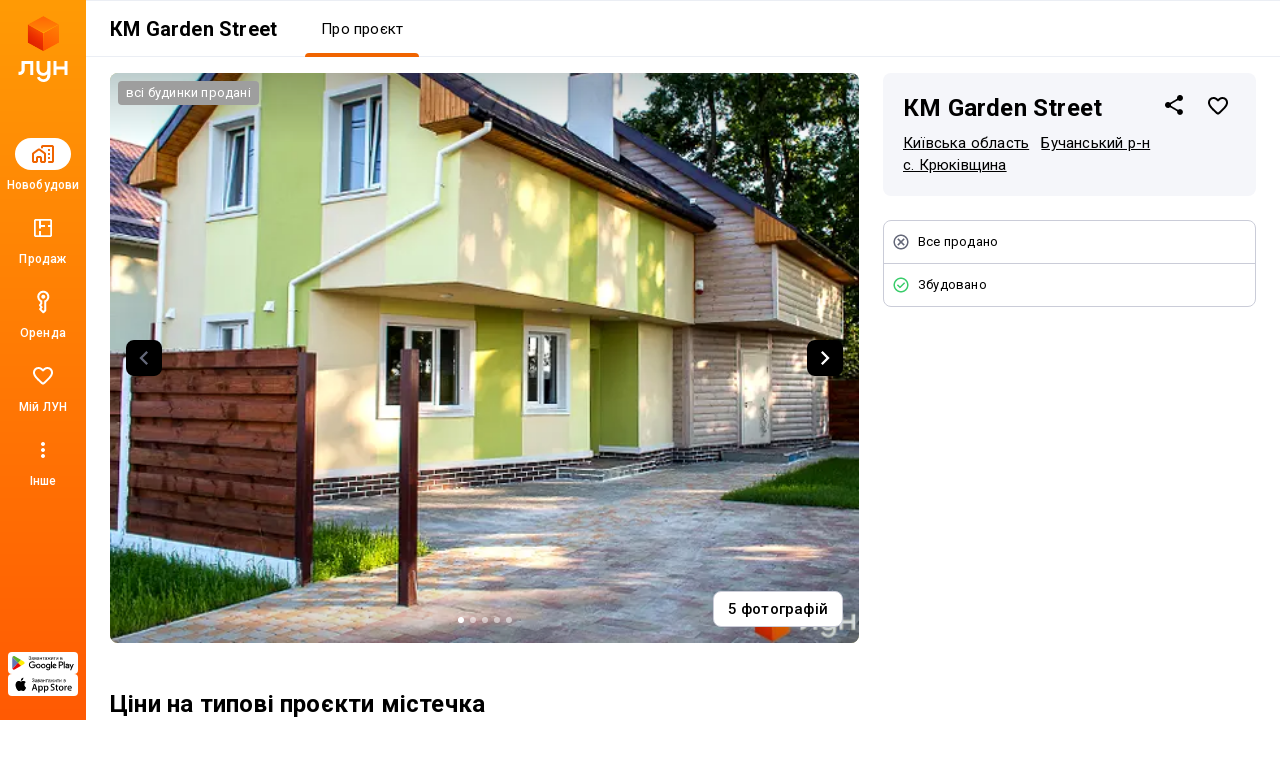

--- FILE ---
content_type: text/html; charset=UTF-8
request_url: https://lun.ua/uk/garden-street-%D0%BA%D1%80%D1%8E%D0%BA%D1%96%D0%B2%D1%89%D0%B8%D0%BD%D0%B0
body_size: 56289
content:
<!DOCTYPE html>
<html lang="uk">
    <head>
        <title>
            КМ Garden Street, Крюківщина — Купити будинок в котеджному містечку — ЛУН
        </title>
        <meta charset="utf-8">
        <meta name="viewport" content="width=device-width, initial-scale=1, maximum-scale=1">
        <meta name="description" content="Все про КМ Гарден Стріт (ж/м «Оришки», вул. Садова, 19) на ЛУН: продаж будинків та земельних ділянок в котеджних містечках від забудовника, актуальні ціни, інформація про планування та інфраструктуру.">
        <meta property="og:title" content="КМ Garden Street, Крюківщина — Купити будинок в котеджному містечку — ЛУН">
        <meta property="og:description" content="Все про КМ Гарден Стріт (ж/м «Оришки», вул. Садова, 19) на ЛУН: продаж будинків та земельних ділянок в котеджних містечках від забудовника, актуальні ціни, інформація про планування та інфраструктуру.">
        <meta property="og:image" content="https://lun-images.lunstatic.net/bd-ua-01/t.3.1.2/2028/1140/building-origin-image/10203.jpg">
        <meta property="og:site_name" content="ЛУН">
        <meta property="og:url" content="https://lun.ua/uk/garden-street-крюківщина">
        <meta name="twitter:title" content="КМ Garden Street, Крюківщина — Купити будинок в котеджному містечку — ЛУН">
        <meta name="twitter:description" content="Все про КМ Гарден Стріт (ж/м «Оришки», вул. Садова, 19) на ЛУН: продаж будинків та земельних ділянок в котеджних містечках від забудовника, актуальні ціни, інформація про планування та інфраструктуру.">
        <meta name="twitter:image" content="https://lun-images.lunstatic.net/bd-ua-01/t.3.1.2/2028/1140/building-origin-image/10203.jpg">
        <meta name="twitter:card" content="summary_large_image">
        <meta name="theme-color" content="#ff9b06" />
        <meta name="theme-color" content="#ff9b06" media="(prefers-color-scheme: light)" />
        <meta name="theme-color" content="#ff9b06" media="(prefers-color-scheme: dark)" />
                        <meta name="google-site-verification" content="OPoCrN5E7ogo0TQp6rdgVteZiEfywma5Fcfp6XGTLCs" />
        <link rel="canonical" href="https://lun.ua/uk/garden-street-крюківщина">
        <link rel="alternate" hreflang="ru" href="http://lun.ua/ru/кг-garden-street-крюковщина">
        <link rel="alternate" hreflang="uk" href="http://lun.ua/uk/garden-street-крюківщина">
        <link rel="icon" type="image/png" href="/favicon.png">
                    <link rel="apple-touch-icon" href="/img/apple/apple-touch-icon-120.png" sizes="120x120">
                    <link rel="apple-touch-icon" href="/img/apple/apple-touch-icon-152.png" sizes="152x152">
                    <link rel="apple-touch-icon" href="/img/apple/apple-touch-icon-167.png" sizes="167x167">
                    <link rel="apple-touch-icon" href="/img/apple/apple-touch-icon-180.png" sizes="180x180">
                    <link rel="apple-touch-icon" href="/img/apple/apple-touch-icon-192.png" sizes="192x192">
                    <link rel="apple-touch-icon" href="/img/apple/apple-touch-icon-512.png" sizes="512x512">
                <link href="https://fonts.googleapis.com/css2?family=Inter:wght@300;400;900&family=Roboto:wght@300;400;500;700;900&display=swap&subset=cyrillic" rel="stylesheet">
        <script type="7cda0c19da94dbe944759068-text/javascript">
            window.splitTestVersion = 'A_28';
        </script>
        <script type="7cda0c19da94dbe944759068-text/javascript">
  window.dataLayer = [{"city":"Крюковщина","region":"Киевская область","page_type":"view_building_about","building_id":2974,"building_name":"КГ Garden Street","building_developer_id":642,"building_type":"cottage","building_developer_offer":"all_sold","building_class":"комфорт","building_risky":0,"building_tab":"О проекте","listing_id":["2974"],"listing_pagetype":"offerdetail","locale":"uk","project":"ЛУН","http_referrer":null,"user_id":null}];
</script>

    <script type="7cda0c19da94dbe944759068-text/javascript">
      dataLayer.push({
        ecommerce: {
          detail: {
            products: [{
              id: '2974',
              name: 'КГ Garden Street',
              brand: 'Добрі справи',
              category: 'cottage/Крюковщина/Киевская область/basic'
            }]
          }
        }
      });
    </script>
    <script type="7cda0c19da94dbe944759068-text/javascript">
      window.px = {
        view: '2974',
        onCall: function (msg) {
          dataLayer.push({
            event: 'call_received',
            building_id: msg.building,
            price: msg.price,
            ad_plan: msg.ad_plan
          });
        }
      };
    </script>
    <script src="https://pixel.lun.ua/internal.js" defer type="7cda0c19da94dbe944759068-text/javascript"></script>

<!-- Deffered gtm -->
<script type="7cda0c19da94dbe944759068-text/javascript">
  function loadGTM() {
    (function(w,d,s,l,i){w[l]=w[l]||[];w[l].push({'gtm.start':
      new Date().getTime(),event:'gtm.js'});var f=d.getElementsByTagName(s)[0],
      j=d.createElement(s),dl=l!='dataLayer'?'&l='+l:'';j.async=true;j.src=
      'https://www.googletagmanager.com/gtm.js?id='+i+dl;f.parentNode.insertBefore(j,f);
    })(window,document,'script','dataLayer','GTM-55CWMW');

    (function(w,d,s,l,i){w[l]=w[l]||[];w[l].push({'gtm.start':
      new Date().getTime(),event:'gtm.js'});var f=d.getElementsByTagName(s)[0],
      j=d.createElement(s),dl=l!='dataLayer'?'&l='+l:'';j.async=true;j.src=
      'https://www.googletagmanager.com/gtm.js?id='+i+dl;f.parentNode.insertBefore(j,f);
    })(window,document,'script','dataLayer','GTM-T5XSMMM');
  }

  (function deferGTM() {
    let initialized = false;
    const trigger = () => {
      if (initialized) return;
      initialized = true;
      loadGTM();
    };

    document.addEventListener('scroll', trigger, { once: true, passive: true });
    document.addEventListener('click', trigger, { once: true });
    document.addEventListener('keydown', trigger, { once: true });
    document.addEventListener('mousemove', trigger, { once: true });
    document.addEventListener('touchstart', trigger, { once: true });
  })();
</script>
<!-- End Google Tag Manager -->

<!-- Google Analytics -->
<script type="7cda0c19da94dbe944759068-text/javascript">
  (function(i,s,o,g,r,a,m){i['GoogleAnalyticsObject']=r;i[r]=i[r]||function(){
      (i[r].q=i[r].q||[]).push(arguments)},i[r].l=1*new Date();a=s.createElement(o),
    m=s.getElementsByTagName(o)[0];a.async=1;a.src=g;m.parentNode.insertBefore(a,m)
  })(window,document,'script','https://www.google-analytics.com/analytics.js','ga');
</script>
<!-- End Google Analytics -->

<script type="7cda0c19da94dbe944759068-text/javascript">
  ga('create', 'UA-100575669-1', 'auto', { siteSpeedSampleRate: 100 });
  ga('set', 'transport', 'beacon');
  ga('require', 'ec');

    ga('set', 'contentGroup1', 'view_building_about');

        ga('set', 'contentGroup2', 'Киевская область/Крюковщина');
  
    ga('set', 'contentGroup3', 'building/view');

        ga('set', 'contentGroup4', 'all_sold/built');
  
        ga('set', 'contentGroup5', 'cottage/basic');
  
  ga('set', 'dimension1', window.splitTestVersion);

  ga(function (tracker) {
    var clientId = tracker.get('clientId');
    window.userId = clientId || '';
    ga('set', 'dimension2', window.userId);
    ga('set', 'dimension3', '2026-01-21T14:08:06+02:00');
    ga('set', 'dimension18', window.currentLanguage === 'uk' ? 'ukr' : 'ru');
  });

  
      ga('set', 'dimension4', '2974');
    ga('set', 'dimension5', 'offerdetail');
  
  ga('set', 'dimension6', '0');
  ga('set', 'dimension7', '0');

    ga('set', 'dimension8', '0');

      ga('ec:addProduct', {
      id: '2974',
      name: 'КГ Garden Street',
      brand: 'Добрі справи',
      category: 'cottage/Крюковщина/Киевская область/basic'
    });
    ga('ec:setAction', 'detail');
  
  let expValue = '';

  ga('set', 'exp', expValue);

  ga('send', 'pageview');
</script>

<!-- Global site tag (gtag.js) - Google Analytics -->
<script async src="https://blackhole.lun.ua/gtag/js?id=G-51QJRHYL1Q" type="7cda0c19da94dbe944759068-text/javascript"></script>
<script type="7cda0c19da94dbe944759068-text/javascript">
  window.dataLayer = window.dataLayer || [];
  function gtag(){dataLayer.push(arguments);}
  gtag('js', new Date());

  gtag('config', 'G-51QJRHYL1Q', {
    transport_url: 'https://blackhole.lun.ua',
    first_party_collection: true,
    send_page_view: false
  });

  window.analyticsData = {
    loginStatus: '0',
    geo: 'Киевская область/Крюковщина',
  };

      window.analyticsData.developerOfferAndState = 'all_sold/built';
  
      window.analyticsData.buildingTypeAndPlan = 'cottage/basic';
  
  var firstLayer = window.dataLayer[0];
  var pageViewParams = {
    pageType: 'view_building_about',
    page_location: window.location.href,
    page_referrer: firstLayer.http_referrer,
    send_to: 'G-51QJRHYL1Q',
    backendSplitTestVersion: window.splitTestVersion,
  };

  if (firstLayer.building_id) {
    window.analyticsData.buildingId = firstLayer.building_id;
  }
  if (firstLayer.building_name) {
    window.analyticsData.buildingName = firstLayer.building_name;
  }
  if (firstLayer.building_class) {
    window.analyticsData.buildingClass = firstLayer.building_class;
  }
  if (firstLayer.building_developer_id) {
    window.analyticsData.buildingDeveloperId = firstLayer.building_developer_id;
  }
  if (firstLayer.building_risky) {
    window.analyticsData.buildingRisky = firstLayer.building_risky;
  }

  gtag('event', 'page_view', Object.assign(pageViewParams, window.analyticsData));
</script>
            <script type="7cda0c19da94dbe944759068-text/javascript">
        if (window.sessionStorage.getItem("usage") === "app") {
            var style = document.createElement('style');
            style.innerHTML = `body{padding-top:0!important}.Navigation{display:none!important}.BuildingMenuHolder{z-index:2;top:0!important;position:-webkit-sticky!important;position:sticky!important;margin-top:8px!important;padding-top:0!important;background-color:#fff}.Banner,.Building-layout,.BuildingActions,.BuildingCreditInstallments-cell .UICardLink-more,.BuildingExternal,.BuildingMainDetails-actions,.BuildingMainDetails-block,.BuildingMainDetailsBranding,.BuildingPrices-buttons,.BuildingSimilar,.BuildingSuggestions,.Footer,.Subscribe{display:none!important}

/*# sourceMappingURL=MobileAppOverrides.dd5c8a14615fb848ba3f.css.map*/`;
            document.head.appendChild(style);
        }
    </script>
        <link rel="stylesheet" href="/assets/build/Main.386fe797d7c759ae1ed0.css">
        <link rel="preload" href="/images/logo.svg" as="image" type="image/svg" />
                    <link rel="stylesheet" href="/assets/build/Cottage.877df1d5ab231559e17a.css">
            <script type="7cda0c19da94dbe944759068-text/javascript">
            window.csrf = 'ttYxQSeR7wDl4EbT2ujfyCqqNsrIoW4zT8HbwUxdjLX3sXwSf_TccJ-4NJ2IkY25csFhuZ3nDHgHoKyWCDD2xQ==';
            window.currentLanguage = 'uk';
            window.userAvatar = '';
            window.isGuest = true;
            window.favorites = {"buildings":[],"layoutsnew":[]};
            window.cookieDomain = '.lun.ua';
            window.commonCookieDomain = '.lun.ua';
            window.mapStreetsStyle = 'https://maps.lunstatic.net/styles/dist/lun-streets.824304d.json';
            window.mapSatelliteStyle = 'https://maps.lunstatic.net/styles/dist/lun-satellite.824304d.json';
            window.mapMaxBounds = [0.212173, 37.281156, 162.985611, 72.228180];
            window.googleClientId = '580503283670-mdkm7koicju19ge69ahh2s480pl2mbgn.apps.googleusercontent.com';
            window.facebookClientId = '';
            window.isMobile = false;
            window.isBrowserSupported = true;
            window.isTouch = 'ontouchstart' in document.documentElement;
            window.userApiEndpoint = '/api';
            window.cabinetApiEndpoint = 'https://my.lun.ua/api';
            window.cabinetUrl = 'https://my.lun.ua';
            window.eventCategory = 'view_building_about';
            window.currencyRateUSD = 43.4669;
        </script>
        <script defer src="/assets/build/Main.694fe7fb168b648b3338.js" type="7cda0c19da94dbe944759068-text/javascript"></script>
    </head>
    <body>
        
        
<!-- Google Tag Manager (1) (noscript) -->
<noscript><iframe src="https://www.googletagmanager.com/ns.html?id=GTM-55CWMW"
height="0" width="0" style="display:none;visibility:hidden"></iframe></noscript>
<!-- End Google Tag Manager (noscript) -->

<!-- Google Tag Manager (2) (noscript) -->
<noscript><iframe src="https://www.googletagmanager.com/ns.html?id=GTM-T5XSMMM"
height="0" width="0" style="display:none;visibility:hidden"></iframe></noscript>
<!-- End Google Tag Manager (noscript) -->


                <div class="Loader hidden" id="loader"></div>

            


<div class="NavigationAside">
    <a href="/"
       class="NavigationAside-logo"
            data-event-category="view_building_about"
    data-event-action="navigation_side"
    data-event-label="logo_click"
    data-on="click"
>
              <img alt="Lun" src="/images/lun-vertical.svg" >

    </a>
    


    
        

    <a href="/uk/новобудови-крюківщини" class="NavigationTabs-item"     data-event-category="view_building_about"
    data-event-action="navigation_side"
    data-event-label="goto_catalog"
    data-on="click"
>
        <div class="NavigationTabs-icon -active">
            <svg width="24" height="24" viewBox="0 0 24 24" fill="#000" xmlns="http://www.w3.org/2000/svg">
    <path d="M23 5V19C23 19.55 22.8042 20.0208 22.4125 20.4125C22.0208 20.8042 21.55 21 21 21H18C17.7167 21 17.4792 20.9042 17.2875 20.7125C17.0958 20.5208 17 20.2833 17 20C17 19.7167 17.0958 19.4792 17.2875 19.2875C17.4792 19.0958 17.7167 19 18 19H21V5H12V5.5C12 5.78333 11.9042 6.02083 11.7125 6.2125C11.5208 6.40417 11.2833 6.5 11 6.5C10.7167 6.5 10.4792 6.40417 10.2875 6.2125C10.0958 6.02083 10 5.78333 10 5.5V4.95C10 4.41667 10.1917 3.95833 10.575 3.575C10.9583 3.19167 11.4167 3 11.95 3H21C21.55 3 22.0208 3.19583 22.4125 3.5875C22.8042 3.97917 23 4.45 23 5ZM1 12.025C1 11.6917 1.075 11.3833 1.225 11.1C1.375 10.8167 1.58333 10.5833 1.85 10.4L6.85 6.825C7.03333 6.69167 7.22083 6.59583 7.4125 6.5375C7.60417 6.47917 7.8 6.45 8 6.45C8.2 6.45 8.39583 6.47917 8.5875 6.5375C8.77917 6.59583 8.96667 6.69167 9.15 6.825L14.15 10.4C14.4167 10.5833 14.625 10.8167 14.775 11.1C14.925 11.3833 15 11.6917 15 12.025V19C15 19.55 14.8042 20.0208 14.4125 20.4125C14.0208 20.8042 13.55 21 13 21H11C10.45 21 9.97917 20.8042 9.5875 20.4125C9.19583 20.0208 9 19.55 9 19V16H7V19C7 19.55 6.80417 20.0208 6.4125 20.4125C6.02083 20.8042 5.55 21 5 21H3C2.45 21 1.97917 20.8042 1.5875 20.4125C1.19583 20.0208 1 19.55 1 19V12.025ZM3 12V19H5V16C5 15.45 5.19583 14.9792 5.5875 14.5875C5.97917 14.1958 6.45 14 7 14H9C9.55 14 10.0208 14.1958 10.4125 14.5875C10.8042 14.9792 11 15.45 11 16V19H13V12L8 8.45L3 12ZM17.5 9H18.5C18.6333 9 18.75 8.95 18.85 8.85C18.95 8.75 19 8.63333 19 8.5V7.5C19 7.36667 18.95 7.25 18.85 7.15C18.75 7.05 18.6333 7 18.5 7H17.5C17.3667 7 17.25 7.05 17.15 7.15C17.05 7.25 17 7.36667 17 7.5V8.5C17 8.63333 17.05 8.75 17.15 8.85C17.25 8.95 17.3667 9 17.5 9ZM17.5 13H18.5C18.6333 13 18.75 12.95 18.85 12.85C18.95 12.75 19 12.6333 19 12.5V11.5C19 11.3667 18.95 11.25 18.85 11.15C18.75 11.05 18.6333 11 18.5 11H17.5C17.3667 11 17.25 11.05 17.15 11.15C17.05 11.25 17 11.3667 17 11.5V12.5C17 12.6333 17.05 12.75 17.15 12.85C17.25 12.95 17.3667 13 17.5 13ZM17.5 17H18.5C18.6333 17 18.75 16.95 18.85 16.85C18.95 16.75 19 16.6333 19 16.5V15.5C19 15.3667 18.95 15.25 18.85 15.15C18.75 15.05 18.6333 15 18.5 15H17.5C17.3667 15 17.25 15.05 17.15 15.15C17.05 15.25 17 15.3667 17 15.5V16.5C17 16.6333 17.05 16.75 17.15 16.85C17.25 16.95 17.3667 17 17.5 17Z" />
</svg>
        </div>
        <div class="NavigationTabs-title">
            Новобудови
        </div>
    </a>
    <a href="https://lun.ua/sale/kyiv/flats-kriukivshchyna" class="NavigationTabs-item"     data-event-category="view_building_about"
    data-event-action="navigation_side"
    data-event-label="goto_flat_sale"
    data-on="click"
>
        <div class="NavigationTabs-icon ">
            <svg width="24" height="24" viewBox="0 0 24 24" fill="#000" xmlns="http://www.w3.org/2000/svg">
    <path d="M18.998 2.90039C20.1577 2.90039 21.0984 3.84038 21.0986 5V19C21.0986 20.1598 20.1578 21.1006 18.998 21.1006H4.99805C3.83843 21.1004 2.89844 20.1597 2.89844 19V5C2.89865 3.84051 3.83856 2.9006 4.99805 2.90039H18.998ZM4.99805 4.80078C4.8879 4.80099 4.79904 4.88985 4.79883 5V19C4.79883 19.1103 4.88777 19.2 4.99805 19.2002H8.04883V14.9004H9.94824V19.2002H18.998C19.1085 19.2002 19.1982 19.1105 19.1982 19V10.9502H16.8984V9.05078H19.1982V5C19.198 4.88972 19.1084 4.80078 18.998 4.80078H9.94824V9.05078H14.0986V10.9502H9.94824V12.6006H8.04883V4.80078H4.99805Z" />
</svg>
        </div>
        <div class="NavigationTabs-title">
            Продаж
        </div>
    </a>
    <a href="https://lun.ua/rent/kyiv/flats-kriukivshchyna" class="NavigationTabs-item"     data-event-category="view_building_about"
    data-event-action="navigation_side"
    data-event-label="goto_flat_rent"
    data-on="click"
>
        <div class="NavigationTabs-icon ">
            <svg width="24" height="24" viewBox="0 0 24 24" fill="#000" xmlns="http://www.w3.org/2000/svg">
    <path d="M10.2891 6.71289C10.2891 6.16289 10.4849 5.69206 10.8766 5.30039C11.2682 4.90872 11.7391 4.71289 12.2891 4.71289C12.8391 4.71289 13.3099 4.90872 13.7016 5.30039C14.0932 5.69206 14.2891 6.16289 14.2891 6.71289C14.2891 7.26289 14.0932 7.73372 13.7016 8.12539C13.3099 8.51706 12.8391 8.71289 12.2891 8.71289C11.7391 8.71289 11.2682 8.51706 10.8766 8.12539C10.4849 7.73372 10.2891 7.26289 10.2891 6.71289ZM6.28906 6.71289C6.28906 5.04622 6.8724 3.62956 8.03906 2.46289C9.20573 1.29622 10.6224 0.71289 12.2891 0.71289C13.9557 0.71289 15.3724 1.29622 16.5391 2.46289C17.7057 3.62956 18.2891 5.04622 18.2891 6.71289C18.2891 7.82956 18.0141 8.84206 17.4641 9.75039C16.9141 10.6587 16.1891 11.3796 15.2891 11.9129L15.2891 20.2879C15.2891 20.4212 15.2641 20.5504 15.2141 20.6754C15.1641 20.8004 15.0891 20.9129 14.9891 21.0129L12.9891 23.0129C12.8891 23.1129 12.7807 23.1837 12.6641 23.2254C12.5474 23.2671 12.4224 23.2879 12.2891 23.2879C12.1557 23.2879 12.0307 23.2671 11.9141 23.2254C11.7974 23.1837 11.6891 23.1129 11.5891 23.0129L8.41406 19.8379C8.33073 19.7546 8.26406 19.6546 8.21406 19.5379C8.16406 19.4212 8.13073 19.3046 8.11406 19.1879C8.0974 19.0712 8.10573 18.9546 8.13906 18.8379C8.17239 18.7212 8.23073 18.6129 8.31406 18.5129L9.28906 17.2129L8.21406 15.7879C8.1474 15.7046 8.0974 15.6129 8.06406 15.5129C8.03073 15.4129 8.01406 15.3129 8.01406 15.2129C8.01406 15.1129 8.03073 15.0087 8.06406 14.9004C8.0974 14.7921 8.1474 14.6962 8.21406 14.6129L9.28906 13.0879L9.28906 11.9129C8.38906 11.3796 7.66406 10.6587 7.11406 9.75039C6.56406 8.84206 6.28906 7.82956 6.28906 6.71289ZM8.28906 6.71289C8.28906 7.64622 8.57239 8.46706 9.13906 9.17539C9.70573 9.88372 10.4224 10.3546 11.2891 10.5879L11.2891 13.7129L10.2641 15.1629L11.7891 17.2129L10.4141 18.9879L12.2891 20.8629L13.2891 19.8629L13.2891 10.5879C14.1557 10.3546 14.8724 9.88372 15.4391 9.17539C16.0057 8.46706 16.2891 7.64622 16.2891 6.71289C16.2891 5.61289 15.8974 4.67122 15.1141 3.88789C14.3307 3.10456 13.3891 2.71289 12.2891 2.71289C11.1891 2.71289 10.2474 3.10456 9.46406 3.88789C8.68073 4.67122 8.28906 5.61289 8.28906 6.71289Z" />
</svg>
        </div>
        <div class="NavigationTabs-title">
            Оренда
        </div>
    </a>
    <a href="https://my.lun.ua" class="NavigationTabs-item"     data-event-category="view_building_about"
    data-event-action="navigation_side"
    data-event-label="goto_my_favorites"
    data-on="click"
>
        <div class="NavigationTabs-icon ">
            <svg width="24" height="24" viewBox="0 0 24 24" fill="#000" xmlns="http://www.w3.org/2000/svg">
    <path d="M19.6602 3.99065C17.0202 2.19065 13.7602 3.03065 12.0002 5.09065C10.2402 3.03065 6.98021 2.18065 4.34021 3.99065C2.94021 4.95065 2.06021 6.57065 2.00021 8.28065C1.86021 12.1607 5.30021 15.2707 10.5502 20.0407L10.6502 20.1307C11.4102 20.8207 12.5802 20.8207 13.3402 20.1207L13.4502 20.0207C18.7002 15.2607 22.1302 12.1507 22.0002 8.27065C21.9402 6.57065 21.0602 4.95065 19.6602 3.99065ZM12.1002 18.5507L12.0002 18.6507L11.9002 18.5507C7.14021 14.2407 4.00021 11.3907 4.00021 8.50065C4.00021 6.50065 5.50021 5.00065 7.50021 5.00065C9.04021 5.00065 10.5402 5.99065 11.0702 7.36065H12.9402C13.4602 5.99065 14.9602 5.00065 16.5002 5.00065C18.5002 5.00065 20.0002 6.50065 20.0002 8.50065C20.0002 11.3907 16.8602 14.2407 12.1002 18.5507Z" />
</svg>
        </div>
        <div class="NavigationTabs-title">
            Мій ЛУН
        </div>
    </a>

<div class="NavigationTabs-item" data-navigation-menu="open"
        data-event-category="view_building_about"
    data-event-action="navigation_side"
    data-event-label="open_navigation_menu_click"
    data-on="click"
>
    <div class="NavigationTabs-icon">
        <svg class="ico" xmlns="http://www.w3.org/2000/svg" width="24" viewBox="0 0 24 24" fill="#9e9e9e">
    <path d="M0 0h24v24H0z" fill="none"/>
    <path d="M12 8c1.1 0 2-.9 2-2s-.9-2-2-2-2 .9-2 2 .9 2 2 2zm0 2c-1.1 0-2 .9-2 2s.9 2 2 2 2-.9 2-2-.9-2-2-2zm0 6c-1.1 0-2 .9-2 2s.9 2 2 2 2-.9 2-2-.9-2-2-2z"/>
</svg>    </div>
    <div class="NavigationTabs-title">
        Інше
    </div>
</div>

    <div class="NavigationAside-apps">
                        
                                                                    <a class="ButtonRefresh -small -colored -fullWidth NavigationAside-app" target="_blank" data-event-category="view_building_about" data-event-action="navigation_side" data-event-label="goto_android_app" data-on="click" href="https://app.lun.ua/J6Oa/jczrtvbe">
                                                        <div class="ButtonRefresh-content" data-button="content">
                                <div class="NavigationAside-app-content">
                <svg width="62" height="15" viewBox="0 0 62 15" fill="none" xmlns="http://www.w3.org/2000/svg">
    <path d="M51.836 12.1734H52.8265V5.51906H51.836V12.1734ZM60.7596 7.91523L59.6231 10.8003H59.5891L58.4099 7.91523H57.3426L59.1098 11.9482L58.1017 14.1921H59.135L61.8587 7.91633H60.7596V7.91523ZM55.1411 11.4173C54.8164 11.4173 54.3633 11.254 54.3633 10.8522C54.3633 10.3379 54.9272 10.1414 55.4131 10.1414C55.8486 10.1414 56.0537 10.2352 56.3181 10.3644C56.2424 10.9802 55.7126 11.4173 55.1411 11.4173ZM55.2606 7.76953C54.5432 7.76953 53.8006 8.0863 53.4924 8.78827L54.3721 9.15691C54.5597 8.78827 54.9096 8.66907 55.2771 8.66907C55.7894 8.66907 56.3104 8.977 56.3192 9.52555V9.59398C56.1393 9.49133 55.7553 9.33792 55.2859 9.33792C54.3381 9.33792 53.3728 9.85997 53.3728 10.8357C53.3728 11.7264 54.1505 12.2992 55.0204 12.2992C55.6862 12.2992 56.0537 12.0001 56.2841 11.6491H56.3181V12.1634H57.2746V9.61054C57.2757 8.42846 56.396 7.76953 55.2606 7.76953ZM49.1376 8.72535H47.728V6.44397H49.1376C49.878 6.44397 50.2992 7.05985 50.2992 7.58522C50.2992 8.10065 49.878 8.72535 49.1376 8.72535ZM49.1123 5.51795H46.7386V12.1723H47.7291V9.65137H49.1123C50.2104 9.65137 51.2897 8.85338 51.2897 7.58411C51.2897 6.31484 50.2104 5.51795 49.1123 5.51795ZM36.1674 11.4184C35.483 11.4184 34.9104 10.8445 34.9104 10.0553C34.9104 9.25735 35.483 8.67458 36.1674 8.67458C36.8431 8.67458 37.373 9.25845 37.373 10.0553C37.373 10.8434 36.8431 11.4184 36.1674 11.4184ZM37.305 8.28718H37.271C37.0483 8.02118 36.6216 7.78057 36.0819 7.78057C34.952 7.78057 33.9176 8.77613 33.9176 10.0542C33.9176 11.3235 34.952 12.3102 36.0819 12.3102C36.6205 12.3102 37.0483 12.0696 37.271 11.7959H37.305V12.1215C37.305 12.9879 36.8431 13.4504 36.0994 13.4504C35.4917 13.4504 35.1155 13.0133 34.9619 12.6447L34.0975 13.0056C34.3454 13.606 35.0047 14.3433 36.0994 14.3433C37.2622 14.3433 38.2461 13.6568 38.2461 11.9846V7.91964H37.305V8.28718ZM38.9295 12.1734H39.9222V5.51795H38.9295V12.1734ZM41.3855 9.97697C41.3603 9.10172 42.0612 8.65582 42.5658 8.65582C42.9596 8.65582 43.2931 8.85338 43.4039 9.13594L41.3855 9.97697ZM44.4646 9.22203C44.276 8.71542 43.7034 7.78057 42.5318 7.78057C41.3691 7.78057 40.4027 8.69887 40.4027 10.0454C40.4027 11.3147 41.3603 12.3091 42.6426 12.3091C43.6781 12.3091 44.276 11.6745 44.525 11.3058L43.7549 10.7915C43.4982 11.169 43.1472 11.4173 42.6426 11.4173C42.138 11.4173 41.7793 11.1855 41.5479 10.7319L44.5677 9.47919L44.4646 9.22203ZM20.4089 8.47702V9.43725H22.7015C22.6335 9.97807 22.4536 10.3721 22.1805 10.6458C21.847 10.9802 21.3249 11.3489 20.41 11.3489C18.9983 11.3489 17.8947 10.2088 17.8947 8.79268C17.8947 7.37772 18.9983 6.23758 20.41 6.23758C21.1713 6.23758 21.7274 6.53779 22.1377 6.92299L22.8134 6.24641C22.2397 5.69786 21.4795 5.27734 20.41 5.27734C18.4772 5.27734 16.8516 6.85566 16.8516 8.79378C16.8516 10.733 18.4761 12.3102 20.41 12.3102C21.4532 12.3102 22.2397 11.967 22.8562 11.3235C23.4891 10.6889 23.6865 9.79706 23.6865 9.07633C23.6865 8.85338 23.669 8.6481 23.635 8.47592H20.4089V8.47702ZM26.2907 11.4184C25.6073 11.4184 25.016 10.8522 25.016 10.0465C25.016 9.23086 25.6062 8.67348 26.2907 8.67348C26.9751 8.67348 27.5653 9.23086 27.5653 10.0465C27.5653 10.8522 26.9751 11.4184 26.2907 11.4184ZM26.2907 7.78168C25.0424 7.78168 24.0244 8.73418 24.0244 10.0465C24.0244 11.35 25.0424 12.3102 26.2907 12.3102C27.539 12.3102 28.558 11.3489 28.558 10.0465C28.558 8.73418 27.539 7.78168 26.2907 7.78168ZM31.2356 11.4184C30.5511 11.4184 29.961 10.8522 29.961 10.0465C29.961 9.23086 30.5511 8.67348 31.2356 8.67348C31.9201 8.67348 32.5103 9.23086 32.5103 10.0465C32.5103 10.8522 31.9201 11.4184 31.2356 11.4184ZM31.2356 7.78168C29.9873 7.78168 28.9694 8.73418 28.9694 10.0465C28.9694 11.35 29.9873 12.3102 31.2356 12.3102C32.4839 12.3102 33.5019 11.3489 33.5019 10.0465C33.5019 8.73418 32.485 7.78168 31.2356 7.78168Z" fill="black"/>
    <path d="M6.06264 6.53516L0.410156 12.5504C0.410156 12.5515 0.410157 12.5526 0.411254 12.5537C0.584569 13.2071 1.17911 13.6872 1.88553 13.6872C2.16854 13.6872 2.4329 13.61 2.65996 13.4764L2.67752 13.4654L9.03972 9.78449L6.06264 6.53516Z" fill="#E60609"/>
    <path d="M11.7841 5.51725L11.7787 5.51394L9.03194 3.91797L5.9375 6.67947L9.04291 9.79305L11.7754 8.21253C12.2547 7.95316 12.5794 7.44655 12.5794 6.86268C12.5794 6.28103 12.2591 5.77663 11.7841 5.51725Z" fill="#FFED00"/>
    <path d="M0.410931 1.12891C0.376926 1.25473 0.359375 1.38607 0.359375 1.52293V12.1528C0.359375 12.2886 0.376927 12.421 0.412029 12.5458L6.25868 6.68391L0.410931 1.12891Z" fill="#6375B7"/>
    <path d="M6.10433 6.84134L9.02984 3.90877L2.67422 0.214631C2.44277 0.0755626 2.17402 -0.00390625 1.88553 -0.00390625C1.17911 -0.00390625 0.583471 0.478419 0.410156 1.13182C0.410156 1.13292 0.410156 1.13292 0.410156 1.13292L6.10433 6.84134Z" fill="#60B029"/>
    <path d="M16.5664 2.81018L17.0194 2.69208C17.0534 2.86757 17.1456 3.04306 17.2937 3.21855C17.444 3.39405 17.6414 3.48234 17.8882 3.48234C18.1394 3.48234 18.338 3.41722 18.4827 3.28809C18.6275 3.15895 18.6999 3.00223 18.6999 2.8179C18.6999 2.61924 18.6232 2.4614 18.4696 2.34551C18.316 2.22742 18.1076 2.16782 17.8432 2.16782H17.6162V1.75171C17.8345 1.75171 18.0023 1.73957 18.1175 1.71529C18.2337 1.6888 18.3347 1.62368 18.4235 1.52104C18.5135 1.41618 18.5584 1.29699 18.5584 1.16454C18.5584 1.00671 18.497 0.869847 18.3752 0.753956C18.2546 0.636962 18.0911 0.579567 17.8838 0.579567C17.7028 0.579567 17.5482 0.625923 17.4187 0.717532C17.2915 0.808037 17.2037 0.928342 17.1544 1.07955C17.105 1.22855 17.0809 1.34003 17.0809 1.41398L16.6256 1.31023C16.7386 0.544248 17.1587 0.160156 17.8882 0.160156C18.2392 0.160156 18.5168 0.258386 18.723 0.455952C18.9281 0.651309 19.0312 0.879779 19.0312 1.14246C19.0312 1.4791 18.8733 1.73957 18.5562 1.925C18.7394 1.97577 18.8919 2.08062 19.0137 2.23735C19.1376 2.39297 19.2001 2.58061 19.2001 2.79804C19.2001 3.10818 19.0806 3.36866 18.8403 3.57837C18.6023 3.78697 18.2853 3.89072 17.8915 3.89072C17.2114 3.89072 16.7704 3.5298 16.5664 2.81018Z" fill="black"/>
    <path d="M21.431 3.50547C21.2675 3.64454 21.1107 3.74387 20.9593 3.80126C20.809 3.85866 20.6478 3.88735 20.4744 3.88735C20.1892 3.88735 19.9699 3.81782 19.8163 3.67765C19.6627 3.53637 19.5859 3.35647 19.5859 3.13903C19.5859 3.011 19.6145 2.89401 19.6715 2.78915C19.7307 2.68209 19.8064 2.59711 19.8986 2.53309C19.9929 2.46908 20.0993 2.42051 20.2167 2.3874C20.3033 2.36422 20.4339 2.34215 20.6083 2.32118C20.9637 2.27813 21.2258 2.22736 21.3937 2.16887C21.3959 2.10816 21.3959 2.06953 21.3959 2.05298C21.3959 1.87197 21.3542 1.74504 21.2708 1.67109C21.1578 1.57065 20.9911 1.52098 20.7695 1.52098C20.5622 1.52098 20.4086 1.55741 20.3099 1.63136C20.2123 1.7031 20.1399 1.83223 20.0916 2.01766L19.6616 1.95806C19.7011 1.77263 19.7647 1.62363 19.8547 1.50995C19.9446 1.39516 20.0741 1.30686 20.2441 1.24616C20.4141 1.18325 20.6105 1.15234 20.8342 1.15234C21.0558 1.15234 21.2368 1.17883 21.375 1.23071C21.5132 1.28369 21.6153 1.34991 21.6811 1.43048C21.7458 1.50884 21.7919 1.60928 21.8182 1.73069C21.8325 1.80574 21.8401 1.94261 21.8401 2.13907V2.72956C21.8401 3.14124 21.8489 3.40282 21.8676 3.51209C21.8873 3.62025 21.9246 3.72511 21.9805 3.82444H21.5209C21.4727 3.73614 21.4441 3.62908 21.431 3.50547ZM21.3937 2.51654C21.2335 2.58166 20.9944 2.63795 20.6741 2.6843C20.4931 2.71079 20.3648 2.74059 20.2902 2.7726C20.2156 2.80571 20.1574 2.85427 20.1168 2.91829C20.0763 2.9812 20.0554 3.05074 20.0554 3.128C20.0554 3.24609 20.0993 3.34432 20.1871 3.42379C20.277 3.50216 20.4075 3.54189 20.5787 3.54189C20.7487 3.54189 20.899 3.50547 21.0317 3.43152C21.1633 3.35647 21.2609 3.25382 21.3224 3.12358C21.3695 3.02315 21.3937 2.87635 21.3937 2.68099V2.51654Z" fill="black"/>
    <path d="M22.5273 1.20703H23.5431C23.7932 1.20703 23.9775 1.228 24.0982 1.27105C24.221 1.31189 24.3252 1.38804 24.4108 1.49952C24.4985 1.61099 24.5424 1.74454 24.5424 1.90127C24.5424 2.02599 24.5161 2.13526 24.4645 2.22907C24.4141 2.32068 24.3373 2.39794 24.2342 2.46086C24.357 2.50169 24.4579 2.57895 24.538 2.69263C24.6192 2.80411 24.6609 2.93766 24.6609 3.09108C24.6444 3.33831 24.5567 3.52263 24.3965 3.64293C24.2364 3.76324 24.0038 3.82284 23.6989 3.82284H22.5273V1.20703ZM22.9672 2.30744H23.4367C23.6243 2.30744 23.7526 2.2975 23.8228 2.27764C23.893 2.25777 23.9555 2.21804 24.0115 2.15954C24.0663 2.09883 24.0949 2.02709 24.0949 1.94321C24.0949 1.80525 24.0455 1.70922 23.9479 1.65514C23.8513 1.60106 23.6857 1.57347 23.451 1.57347H22.9661V2.30744H22.9672ZM22.9672 3.45641H23.5475C23.7965 3.45641 23.9687 3.42771 24.0609 3.37032C24.1541 3.31072 24.2024 3.21028 24.2078 3.0679C24.2078 2.98402 24.1804 2.90676 24.1267 2.83612C24.0729 2.76438 24.0027 2.71912 23.9161 2.70036C23.8294 2.68049 23.6912 2.67056 23.5003 2.67056H22.9672V3.45641Z" fill="black"/>
    <path d="M26.8216 3.50547C26.6582 3.64454 26.5013 3.74387 26.3499 3.80126C26.1996 3.85866 26.0384 3.88735 25.8651 3.88735C25.5799 3.88735 25.3605 3.81782 25.2069 3.67765C25.0534 3.53637 24.9766 3.35647 24.9766 3.13903C24.9766 3.011 25.0051 2.89401 25.0621 2.78915C25.1214 2.68209 25.197 2.59711 25.2892 2.53309C25.3835 2.46908 25.4899 2.42051 25.6073 2.3874C25.694 2.36422 25.8245 2.34215 25.9989 2.32118C26.3543 2.27813 26.6165 2.22736 26.7843 2.16887C26.7854 2.10816 26.7865 2.06953 26.7865 2.05298C26.7865 1.87197 26.7448 1.74504 26.6615 1.67109C26.5485 1.57065 26.3817 1.52098 26.1602 1.52098C25.9528 1.52098 25.7993 1.55741 25.7005 1.63136C25.6029 1.7031 25.5305 1.83223 25.4833 2.01766L25.0523 1.95806C25.0917 1.77263 25.1554 1.62363 25.2453 1.50995C25.3353 1.39516 25.4647 1.30686 25.6347 1.24616C25.8047 1.18325 26.0011 1.15234 26.2249 1.15234C26.4465 1.15234 26.6263 1.17883 26.7657 1.23071C26.9039 1.28369 27.0059 1.34991 27.0717 1.43048C27.1375 1.50884 27.1825 1.60928 27.2088 1.73069C27.2231 1.80574 27.2308 1.94261 27.2308 2.13907V2.72956C27.2308 3.14124 27.2395 3.40282 27.2582 3.51209C27.2779 3.62025 27.3152 3.72511 27.3712 3.82444H26.9116C26.8644 3.73614 26.8348 3.62908 26.8216 3.50547ZM26.7854 2.51654C26.6253 2.58166 26.3861 2.63795 26.0658 2.6843C25.8848 2.71079 25.7565 2.74059 25.6819 2.7726C25.6073 2.80571 25.5492 2.85427 25.5086 2.91829C25.468 2.9812 25.4472 3.05074 25.4472 3.128C25.4472 3.24609 25.491 3.34432 25.5788 3.42379C25.6687 3.50216 25.7993 3.54189 25.9704 3.54189C26.1404 3.54189 26.2907 3.50547 26.4234 3.43152C26.555 3.35647 26.6527 3.25382 26.7141 3.12358C26.7613 3.02315 26.7854 2.87635 26.7854 2.68099V2.51654Z" fill="black"/>
    <path d="M27.918 1.20703H28.3578V2.2953H29.5787V1.20703H30.0186V3.82174H29.5787V2.66173H28.3578V3.82174H27.918V1.20703Z" fill="black"/>
    <path d="M30.4531 1.20703H32.5647V1.57347H31.7278V3.82063H31.2901V1.57347H30.4531V1.20703Z" fill="black"/>
    <path d="M34.6185 3.50547C34.455 3.64454 34.2982 3.74387 34.1468 3.80126C33.9965 3.85866 33.8353 3.88735 33.662 3.88735C33.3768 3.88735 33.1574 3.81782 33.0038 3.67765C32.8502 3.53637 32.7734 3.35647 32.7734 3.13903C32.7734 3.011 32.802 2.89401 32.859 2.78915C32.9171 2.68209 32.9939 2.59711 33.0861 2.53309C33.1804 2.46908 33.2868 2.42051 33.4042 2.3874C33.4908 2.36422 33.6214 2.34215 33.7958 2.32118C34.1512 2.27813 34.4134 2.22736 34.5812 2.16887C34.5823 2.10816 34.5834 2.06953 34.5834 2.05298C34.5834 1.87197 34.5417 1.74504 34.4583 1.67109C34.3453 1.57065 34.1786 1.52098 33.957 1.52098C33.7497 1.52098 33.5961 1.55741 33.4974 1.63136C33.3998 1.7031 33.3274 1.83223 33.2802 2.01766L32.8491 1.95806C32.8886 1.77263 32.9522 1.62363 33.0422 1.50995C33.1321 1.39516 33.2616 1.30686 33.4316 1.24616C33.6016 1.18325 33.798 1.15234 34.0217 1.15234C34.2433 1.15234 34.4232 1.17883 34.5625 1.23071C34.7007 1.28369 34.8028 1.34991 34.8686 1.43048C34.9333 1.50884 34.9794 1.60928 35.0057 1.73069C35.02 1.80574 35.0276 1.94261 35.0276 2.13907V2.72956C35.0276 3.14124 35.0364 3.40282 35.0551 3.51209C35.0748 3.62025 35.1121 3.72511 35.168 3.82444H34.7084C34.6613 3.73614 34.6316 3.62908 34.6185 3.50547ZM34.5812 2.51654C34.421 2.58166 34.1819 2.63795 33.8616 2.6843C33.6806 2.71079 33.5523 2.74059 33.4777 2.7726C33.4031 2.80571 33.3449 2.85427 33.3044 2.91829C33.2638 2.9812 33.2429 3.05074 33.2429 3.128C33.2429 3.24609 33.2868 3.34432 33.3746 3.42379C33.4645 3.50216 33.595 3.54189 33.7662 3.54189C33.9362 3.54189 34.0865 3.50547 34.2192 3.43152C34.3508 3.35647 34.4485 3.25382 34.5099 3.12358C34.5571 3.02315 34.5812 2.87635 34.5812 2.68099V2.51654Z" fill="black"/>
    <path d="M37.282 1.20703V2.33724C37.4224 2.33724 37.5211 2.30964 37.5781 2.25556C37.6352 2.20148 37.7185 2.04365 37.8282 1.78317C37.9313 1.53484 38.0235 1.37701 38.1047 1.30857C38.1847 1.24125 38.312 1.20814 38.4864 1.20814H38.6476V1.57457L38.5281 1.57236C38.4107 1.57236 38.3361 1.59002 38.3032 1.62424C38.2692 1.66066 38.2165 1.76772 38.1463 1.94652C38.0816 2.1176 38.0213 2.2357 37.9653 2.30081C37.9094 2.36593 37.8238 2.42664 37.7065 2.48072C37.8973 2.53149 38.0827 2.70919 38.2648 3.01271L38.7496 3.82284H38.2648L37.7931 3.01271C37.6966 2.84826 37.6132 2.7412 37.5408 2.69043C37.4695 2.63966 37.3829 2.61427 37.2841 2.61427V3.82284H36.8344V2.61427C36.7368 2.61427 36.6512 2.63966 36.5799 2.69043C36.5086 2.74009 36.4242 2.84716 36.3276 3.01271L35.8559 3.82284H35.3711L35.8526 3.01271C36.0358 2.70919 36.2223 2.53149 36.4132 2.48072C36.2826 2.42002 36.1916 2.3549 36.1389 2.28426C36.0863 2.21252 36.0084 2.04144 35.9042 1.77213C35.868 1.68163 35.8296 1.62644 35.789 1.60437C35.7462 1.5834 35.6837 1.57236 35.6004 1.57236C35.5795 1.57236 35.5356 1.57347 35.4709 1.57457V1.20814H35.5323C35.7024 1.20814 35.8208 1.21917 35.8899 1.24014C35.9602 1.26001 36.0216 1.30306 36.0764 1.37038C36.1324 1.4355 36.2037 1.57347 36.2914 1.78428C36.3989 2.04144 36.4801 2.19817 36.536 2.25446C36.5931 2.31075 36.6929 2.33834 36.8344 2.33834V1.20814H37.282V1.20703Z" fill="black"/>
    <path d="M39.0625 1.20703H39.5024V3.20034L40.7233 1.20703H41.1982V3.82174H40.7584V1.84056L39.5375 3.82174H39.0625V1.20703Z" fill="black"/>
    <path d="M41.625 1.20703H43.7366V1.57347H42.8996V3.82063H42.462V1.57347H41.625V1.20703Z" fill="black"/>
    <path d="M44.1562 1.20703H44.5961V3.20034L45.817 1.20703H46.292V3.82174H45.8521V1.84056L44.6312 3.82174H44.1562V1.20703Z" fill="black"/>
    <path d="M48.3527 1.20703H49.3684C49.6185 1.20703 49.8028 1.228 49.9235 1.27105C50.0463 1.31189 50.1505 1.38804 50.2361 1.49952C50.3238 1.61099 50.3677 1.74454 50.3677 1.90127C50.3677 2.02599 50.3414 2.13526 50.2898 2.22907C50.2394 2.32068 50.1626 2.39794 50.0595 2.46086C50.1823 2.50169 50.2833 2.57895 50.3633 2.69263C50.4445 2.80411 50.4851 2.93766 50.4851 3.09108C50.4686 3.33831 50.3809 3.52263 50.2207 3.64293C50.0606 3.76324 49.828 3.82284 49.5231 3.82284H48.3516V1.20703H48.3527ZM48.7925 2.30744H49.262C49.4496 2.30744 49.5779 2.2975 49.6481 2.27764C49.7183 2.25777 49.7809 2.21804 49.8368 2.15954C49.8927 2.09883 49.9202 2.02709 49.9202 1.94321C49.9202 1.80525 49.8708 1.70922 49.7732 1.65514C49.6767 1.60106 49.511 1.57347 49.2763 1.57347H48.7914V2.30744H48.7925ZM48.7925 3.45641H49.3728C49.6229 3.45641 49.794 3.42771 49.8862 3.37032C49.9794 3.31072 50.0277 3.21028 50.0332 3.0679C50.0332 2.98402 50.0057 2.90676 49.952 2.83612C49.8982 2.76438 49.828 2.71912 49.7414 2.70036C49.6547 2.68049 49.5165 2.67056 49.3256 2.67056H48.7925V3.45641Z" fill="black"/>
</svg>
            </div>
        
                </div>
                                
            </a>
            
                        
                                                                    <a class="ButtonRefresh -small -colored -fullWidth NavigationAside-app" target="_blank" data-event-category="view_building_about" data-event-action="navigation_side" data-event-label="goto_ios_app" data-on="click" href="https://app.lun.ua/J6Oa/jczrtvbe">
                                                        <div class="ButtonRefresh-content" data-button="content">
                                <div class="NavigationAside-app-content">
                <svg width="57" height="16" viewBox="0 0 57 16" fill="none" xmlns="http://www.w3.org/2000/svg">
    <path d="M9.39209 7.79595C9.37783 6.09733 10.7369 5.27064 10.7995 5.23201C10.0294 4.0709 8.83595 3.91197 8.41692 3.89983C7.41432 3.79056 6.44244 4.52012 5.93127 4.52012C5.41023 4.52012 4.62372 3.91086 3.77689 3.92852C2.68654 3.94618 1.6664 4.59848 1.10696 5.6128C-0.0481042 7.68006 0.814088 10.7186 1.9198 12.3896C2.47265 13.2086 3.11983 14.1213 3.96666 14.0893C4.79484 14.054 5.10419 13.5441 6.10349 13.5441C7.09402 13.5441 7.3847 14.0893 8.24689 14.0695C9.1354 14.0551 9.69485 13.2472 10.2291 12.4216C10.8686 11.4835 11.1252 10.5597 11.1351 10.5122C11.1143 10.5045 9.40855 9.8312 9.39209 7.79595Z" fill="black"/>
    <path d="M7.76023 2.79899C8.20558 2.22285 8.51052 1.43921 8.42606 0.644531C7.78216 0.674332 6.97482 1.10588 6.51082 1.66878C6.10057 2.16545 5.7331 2.97889 5.82743 3.74377C6.55251 3.80006 7.29513 3.3663 7.76023 2.79899Z" fill="black"/>
    <path d="M22.4263 13.6146H21.2888L20.6658 11.6445H18.4993L17.9048 13.6146H16.7969L18.9436 6.90625H20.2687L22.4263 13.6146ZM20.4771 10.8178L19.9133 9.06512C19.854 8.88632 19.7421 8.4647 19.5765 7.80137H19.5568C19.4909 8.08612 19.3856 8.50774 19.2397 9.06512L18.6869 10.8178H20.4771Z" fill="black"/>
    <path d="M27.9455 11.1396C27.9455 11.963 27.725 12.6131 27.2829 13.0899C26.8869 13.5148 26.3955 13.7278 25.8086 13.7278C25.1746 13.7278 24.7205 13.4983 24.4441 13.0413H24.4243V15.5898H23.3559V10.3736C23.3559 9.8571 23.3427 9.32511 23.3164 8.78097H24.2565L24.3157 9.54806H24.3355C24.692 8.97082 25.2328 8.68164 25.9578 8.68164C26.5249 8.68164 26.9988 8.9068 27.3772 9.35822C27.7568 9.80964 27.9455 10.4034 27.9455 11.1396ZM26.8573 11.1794C26.8573 10.7081 26.752 10.3196 26.5403 10.0149C26.3088 9.69596 25.9995 9.53702 25.6101 9.53702C25.3468 9.53702 25.1066 9.62532 24.8927 9.80081C24.6788 9.97741 24.5384 10.207 24.4726 10.4928C24.4397 10.6264 24.4232 10.7346 24.4232 10.8206V11.6275C24.4232 11.9795 24.5307 12.2764 24.7446 12.5182C24.9585 12.761 25.2382 12.8813 25.5805 12.8813C25.983 12.8813 26.2957 12.7246 26.5206 12.4133C26.7454 12.1021 26.8573 11.6904 26.8573 11.1794Z" fill="black"/>
    <path d="M33.4728 11.1396C33.4728 11.963 33.2523 12.6131 32.8092 13.0899C32.4143 13.5148 31.9228 13.7278 31.336 13.7278C30.7019 13.7278 30.2478 13.4983 29.9714 13.0413H29.9516V15.5898H28.8832V10.3736C28.8832 9.8571 28.8701 9.32511 28.8438 8.78097H29.7838L29.8431 9.54806H29.8628C30.2182 8.97082 30.759 8.68164 31.4852 8.68164C32.0523 8.68164 32.5251 8.9068 32.9057 9.35822C33.283 9.80964 33.4728 10.4034 33.4728 11.1396ZM32.3846 11.1794C32.3846 10.7081 32.2793 10.3196 32.0676 10.0149C31.8362 9.69596 31.5279 9.53702 31.1374 9.53702C30.8731 9.53702 30.6339 9.62532 30.42 9.80081C30.2061 9.97741 30.0657 10.207 29.9999 10.4928C29.967 10.6264 29.9506 10.7346 29.9506 10.8206V11.6275C29.9506 11.9795 30.0581 12.2764 30.2709 12.5182C30.4848 12.7599 30.7645 12.8813 31.1078 12.8813C31.5104 12.8813 31.823 12.7246 32.0479 12.4133C32.2728 12.1021 32.3846 11.6904 32.3846 11.1794Z" fill="black"/>
    <path d="M39.6561 11.7286C39.6561 12.2992 39.4586 12.7639 39.0637 13.1226C38.6293 13.5144 38.0238 13.7098 37.2472 13.7098C36.5298 13.7098 35.955 13.5707 35.5195 13.2915L35.7674 12.3964C36.2358 12.6811 36.7514 12.8246 37.3119 12.8246C37.7145 12.8246 38.0271 12.733 38.252 12.5498C38.4758 12.3677 38.5876 12.1226 38.5876 11.8169C38.5876 11.5443 38.4955 11.3147 38.3101 11.1293C38.1269 10.9439 37.8187 10.7706 37.3909 10.6106C36.2238 10.1724 35.6402 9.53002 35.6402 8.68678C35.6402 8.13492 35.8442 7.6835 36.2534 7.33141C36.6614 6.97933 37.2055 6.80273 37.8856 6.80273C38.4922 6.80273 38.9957 6.90869 39.3983 7.12171L39.1306 7.99806C38.7544 7.79277 38.3299 7.68902 37.8549 7.68902C37.4787 7.68902 37.1858 7.78283 36.9752 7.96826C36.7975 8.13382 36.7075 8.3358 36.7075 8.5753C36.7075 8.84019 36.8095 9.05983 37.0136 9.23201C37.1913 9.39095 37.5148 9.56313 37.9832 9.74966C38.5569 9.98254 38.9782 10.2541 39.2491 10.5653C39.5211 10.8766 39.6561 11.2651 39.6561 11.7286Z" fill="black"/>
    <path d="M43.1855 9.58714H42.0085V11.9359C42.0085 12.533 42.2158 12.8321 42.6316 12.8321C42.8224 12.8321 42.9804 12.8155 43.1055 12.7824L43.1351 13.5981C42.9245 13.6775 42.6469 13.7173 42.3047 13.7173C41.8824 13.7173 41.5533 13.5881 41.3153 13.3287C41.0783 13.0694 40.9588 12.6356 40.9588 12.0253V9.58714H40.2578V8.78033H40.9588V7.89514L42.0085 7.57617V8.78033H43.1855V9.58714Z" fill="black"/>
    <path d="M48.5032 11.1595C48.5032 11.9034 48.2915 12.5137 47.8692 12.9917C47.4271 13.4828 46.8402 13.7278 46.1075 13.7278C45.4022 13.7278 44.8405 13.4927 44.4215 13.0215C44.0025 12.5502 43.793 11.9564 43.793 11.2401C43.793 10.4906 44.008 9.87697 44.4413 9.39906C44.8724 8.92115 45.4548 8.68164 46.1876 8.68164C46.8929 8.68164 47.4611 8.91673 47.8889 9.38802C48.2981 9.84606 48.5032 10.4366 48.5032 11.1595ZM47.3942 11.1937C47.3942 10.7467 47.2999 10.3648 47.1079 10.0458C46.8841 9.65954 46.5638 9.46749 46.1492 9.46749C45.7203 9.46749 45.3934 9.66064 45.1696 10.0458C44.9777 10.3659 44.8833 10.7544 44.8833 11.2136C44.8833 11.6595 44.9777 12.0425 45.1696 12.3603C45.4011 12.7466 45.7236 12.9387 46.1393 12.9387C46.5474 12.9387 46.8677 12.7422 47.098 12.3504C47.2955 12.027 47.3942 11.6396 47.3942 11.1937Z" fill="black"/>
    <path d="M51.9757 9.72125C51.8704 9.70139 51.7575 9.69146 51.639 9.69146C51.2627 9.69146 50.9731 9.83384 50.768 10.1197C50.5903 10.3713 50.5004 10.6903 50.5004 11.0744V13.6119H49.4331L49.4429 10.2974C49.4429 9.74002 49.4298 9.23231 49.4023 8.77427H50.3325L50.372 9.69918H50.4016C50.5146 9.38131 50.6923 9.12525 50.9359 8.9332C51.1739 8.75992 51.4306 8.67383 51.7081 8.67383C51.8068 8.67383 51.8968 8.68155 51.9757 8.69369V9.72125Z" fill="black"/>
    <path d="M56.748 10.964C56.748 11.1571 56.736 11.3193 56.7085 11.4518H53.5044C53.5165 11.9297 53.6722 12.295 53.9695 12.5478C54.2393 12.7729 54.5882 12.8866 55.0182 12.8866C55.492 12.8866 55.9253 12.8105 56.3147 12.6571L56.4826 13.4032C56.0273 13.6029 55.4909 13.7023 54.8712 13.7023C54.1253 13.7023 53.5406 13.4815 53.115 13.04C52.6905 12.5986 52.4766 12.007 52.4766 11.2631C52.4766 10.5335 52.674 9.92646 53.0711 9.44193C53.4857 8.92539 54.0463 8.66602 54.7527 8.66602C55.446 8.66602 55.9703 8.92429 56.3268 9.44193C56.6065 9.85251 56.748 10.3602 56.748 10.964ZM55.729 10.6858C55.7366 10.3668 55.6664 10.092 55.5216 9.85913C55.3374 9.56003 55.0533 9.41102 54.6704 9.41102C54.3216 9.41102 54.0364 9.55672 53.8203 9.8492C53.6426 10.0821 53.5373 10.3602 53.5044 10.6847L55.729 10.6858Z" fill="black"/>
    <path d="M16.8906 4.10706L17.3437 3.98896C17.3777 4.16445 17.4687 4.33994 17.6179 4.51543C17.7682 4.69092 17.9656 4.77922 18.2124 4.77922C18.4636 4.77922 18.6622 4.7141 18.807 4.58496C18.9518 4.45583 19.0242 4.2991 19.0242 4.11478C19.0242 3.91611 18.9474 3.75828 18.7938 3.64239C18.6402 3.52429 18.4318 3.46469 18.1675 3.46469H17.9404V3.04859C18.1587 3.04859 18.3265 3.03645 18.4417 3.01217C18.558 2.98568 18.6589 2.92056 18.7477 2.81791C18.8377 2.71306 18.8826 2.59386 18.8826 2.46141C18.8826 2.30358 18.8212 2.16672 18.6995 2.05083C18.5788 1.93384 18.4154 1.87644 18.208 1.87644C18.027 1.87644 17.8724 1.9228 17.7429 2.01441C17.6157 2.10491 17.5279 2.22522 17.4786 2.37643C17.4292 2.52543 17.4051 2.6369 17.4051 2.71085L16.9499 2.6071C17.0628 1.84112 17.483 1.45703 18.2124 1.45703C18.5634 1.45703 18.841 1.55526 19.0472 1.75283C19.2523 1.94818 19.3554 2.17665 19.3554 2.43934C19.3554 2.77597 19.1975 3.03645 18.8805 3.22187C19.0636 3.27264 19.2161 3.3775 19.3379 3.53423C19.4618 3.68985 19.5244 3.87748 19.5244 4.09491C19.5244 4.40506 19.4048 4.66554 19.1646 4.87524C18.9265 5.08384 18.6106 5.18759 18.2157 5.18759C17.5367 5.18759 17.0947 4.82778 16.8906 4.10706Z" fill="black"/>
    <path d="M21.7552 4.80625C21.5917 4.94532 21.4349 5.04465 21.2835 5.10205C21.1332 5.15944 20.972 5.18813 20.7987 5.18813C20.5135 5.18813 20.2941 5.1186 20.1405 4.97843C19.9869 4.83715 19.9102 4.65725 19.9102 4.43981C19.9102 4.31178 19.9387 4.19479 19.9957 4.08994C20.0549 3.98287 20.1306 3.89789 20.2228 3.83388C20.3171 3.76986 20.4235 3.7213 20.5409 3.68818C20.6275 3.66501 20.7581 3.64293 20.9325 3.62196C21.2879 3.57892 21.5501 3.52814 21.7179 3.46965C21.7201 3.40894 21.7201 3.37031 21.7201 3.35376C21.7201 3.17275 21.6784 3.04582 21.595 2.97187C21.4821 2.87143 21.3153 2.82177 21.0937 2.82177C20.8864 2.82177 20.7329 2.85819 20.6341 2.93214C20.5365 3.00388 20.4641 3.13301 20.4158 3.31844L19.9847 3.25884C20.0242 3.07341 20.0879 2.92441 20.1778 2.81073C20.2677 2.69594 20.3972 2.60765 20.5672 2.54694C20.7372 2.48513 20.9336 2.45312 21.1574 2.45312C21.3789 2.45312 21.5588 2.47961 21.6981 2.53149C21.8364 2.58447 21.9384 2.65069 22.0042 2.73126C22.0689 2.80962 22.115 2.91006 22.1413 3.03147C22.1556 3.10652 22.1632 3.24339 22.1632 3.43985V4.03034C22.1632 4.44202 22.172 4.7036 22.1907 4.81287C22.2104 4.92104 22.2477 5.02589 22.3037 5.12522H21.844C21.798 5.03692 21.7684 4.92876 21.7552 4.80625ZM21.719 3.81622C21.5588 3.88244 21.3197 3.93762 20.9994 3.98398C20.8184 4.01047 20.6901 4.04027 20.6155 4.07228C20.5409 4.10539 20.4828 4.15395 20.4422 4.21797C20.4016 4.28088 20.3807 4.35041 20.3807 4.42767C20.3807 4.54577 20.4246 4.644 20.5124 4.72347C20.6023 4.80183 20.7328 4.84157 20.904 4.84157C21.074 4.84157 21.2243 4.80514 21.357 4.73119C21.4886 4.65614 21.5863 4.5535 21.6477 4.42326C21.6949 4.32282 21.719 4.17492 21.719 3.98067V3.81622Z" fill="black"/>
    <path d="M22.8516 2.51562H23.8673C24.1163 2.51562 24.3017 2.5366 24.4224 2.57964C24.5441 2.62048 24.6494 2.69663 24.735 2.80811C24.8228 2.91958 24.8666 3.05314 24.8666 3.20986C24.8666 3.33458 24.8403 3.44385 24.7887 3.53767C24.7383 3.62928 24.6615 3.70654 24.5584 3.76945C24.6802 3.81029 24.7822 3.88755 24.8622 4.00123C24.9434 4.11271 24.9851 4.24625 24.9851 4.39967C24.9686 4.64801 24.8809 4.83122 24.7207 4.95153C24.5606 5.07183 24.328 5.13143 24.0231 5.13143H22.8516V2.51562ZM23.2925 3.61603H23.762C23.9496 3.61603 24.0779 3.6061 24.1481 3.58623C24.2183 3.56636 24.2809 3.52663 24.3368 3.46813C24.3928 3.40743 24.4202 3.33569 24.4202 3.25181C24.4202 3.11384 24.3708 3.01782 24.2732 2.96373C24.1767 2.90965 24.011 2.88206 23.7763 2.88206H23.2914V3.61603H23.2925ZM23.2925 4.7661H23.8728C24.1229 4.7661 24.294 4.73741 24.3862 4.68001C24.4794 4.62041 24.5277 4.51997 24.5332 4.37759C24.5332 4.29371 24.5057 4.21645 24.452 4.14582C24.3982 4.07407 24.328 4.02882 24.2414 4.01006C24.1547 3.99019 24.0165 3.98026 23.8256 3.98026H23.2925V4.7661Z" fill="black"/>
    <path d="M27.1458 4.80625C26.9824 4.94532 26.8255 5.04465 26.6741 5.10205C26.5239 5.15944 26.3626 5.18813 26.1893 5.18813C25.9041 5.18813 25.6847 5.1186 25.5311 4.97843C25.3776 4.83715 25.3008 4.65725 25.3008 4.43981C25.3008 4.31178 25.3293 4.19479 25.3863 4.08994C25.4456 3.98287 25.5213 3.89789 25.6134 3.83388C25.7078 3.76986 25.8141 3.7213 25.9315 3.68818C26.0182 3.66501 26.1487 3.64293 26.3231 3.62196C26.6785 3.57892 26.9407 3.52814 27.1085 3.46965C27.1096 3.40894 27.1107 3.37031 27.1107 3.35376C27.1107 3.17275 27.069 3.04582 26.9857 2.97187C26.8727 2.87143 26.706 2.82177 26.4844 2.82177C26.2771 2.82177 26.1235 2.85819 26.0248 2.93214C25.9271 3.00388 25.8547 3.13301 25.8065 3.31844L25.3754 3.25884C25.4149 3.07341 25.4785 2.92441 25.5684 2.81073C25.6584 2.69594 25.7878 2.60765 25.9578 2.54694C26.1279 2.48513 26.3242 2.45312 26.548 2.45312C26.7696 2.45312 26.9506 2.47961 27.0888 2.53149C27.227 2.58447 27.329 2.65069 27.3948 2.73126C27.4606 2.80962 27.5056 2.91006 27.5319 3.03147C27.5462 3.10652 27.5539 3.24339 27.5539 3.43985V4.03034C27.5539 4.44202 27.5627 4.7036 27.5813 4.81287C27.6011 4.92104 27.6384 5.02589 27.6943 5.12522H27.2347C27.1875 5.03692 27.159 4.92876 27.1458 4.80625ZM27.1085 3.81622C26.9484 3.88244 26.7092 3.93762 26.3889 3.98398C26.2079 4.01047 26.0796 4.04027 26.005 4.07228C25.9304 4.10539 25.8723 4.15395 25.8317 4.21797C25.7911 4.28088 25.7703 4.35041 25.7703 4.42767C25.7703 4.54577 25.8141 4.644 25.903 4.72347C25.9929 4.80183 26.1235 4.84157 26.2946 4.84157C26.4646 4.84157 26.6149 4.80514 26.7476 4.73119C26.8793 4.65614 26.9769 4.5535 27.0383 4.42326C27.0855 4.32282 27.1096 4.17492 27.1096 3.98067V3.81622H27.1085Z" fill="black"/>
    <path d="M28.2461 2.51562H28.686V3.60389H29.9068V2.51562H30.3467V5.13033H29.9068V3.97033H28.686V5.13033H28.2461V2.51562Z" fill="black"/>
    <path d="M30.7695 2.51562H32.8811V2.88206H32.0442V5.12923H31.6065V2.88206H30.7695V2.51562Z" fill="black"/>
    <path d="M34.9388 4.80625C34.7753 4.94532 34.6185 5.04465 34.4671 5.10205C34.3168 5.15944 34.1556 5.18813 33.9823 5.18813C33.6971 5.18813 33.4777 5.1186 33.3241 4.97843C33.1705 4.83715 33.0938 4.65725 33.0938 4.43981C33.0938 4.31178 33.1223 4.19479 33.1793 4.08994C33.2375 3.98287 33.3142 3.89789 33.4064 3.83388C33.5007 3.76986 33.6071 3.7213 33.7245 3.68818C33.8111 3.66501 33.9417 3.64293 34.1161 3.62196C34.4715 3.57892 34.7337 3.52814 34.9015 3.46965C34.9026 3.40894 34.9037 3.37031 34.9037 3.35376C34.9037 3.17275 34.862 3.04582 34.7786 2.97187C34.6657 2.87143 34.4989 2.82177 34.2773 2.82177C34.07 2.82177 33.9164 2.85819 33.8177 2.93214C33.7201 3.00388 33.6477 3.13301 33.5994 3.31844L33.1694 3.25884C33.2089 3.07341 33.2725 2.92441 33.3625 2.81073C33.4524 2.69594 33.5819 2.60765 33.7519 2.54694C33.9219 2.48513 34.1183 2.45312 34.341 2.45312C34.5625 2.45312 34.7435 2.47961 34.8818 2.53149C35.02 2.58447 35.122 2.65069 35.1878 2.73126C35.2525 2.80962 35.2986 2.91006 35.3249 3.03147C35.3392 3.10652 35.3469 3.24339 35.3469 3.43985V4.03034C35.3469 4.44202 35.3556 4.7036 35.3743 4.81287C35.394 4.92104 35.4313 5.02589 35.4872 5.12522H35.0276C34.9816 5.03692 34.9519 4.92876 34.9388 4.80625ZM34.9026 3.81622C34.7424 3.88244 34.5033 3.93762 34.183 3.98398C34.002 4.01047 33.8737 4.04027 33.7991 4.07228C33.7245 4.10539 33.6663 4.15395 33.6258 4.21797C33.5852 4.28088 33.5643 4.35041 33.5643 4.42767C33.5643 4.54577 33.6082 4.644 33.696 4.72347C33.7859 4.80183 33.9164 4.84157 34.0876 4.84157C34.2576 4.84157 34.4079 4.80514 34.5406 4.73119C34.6722 4.65614 34.7699 4.5535 34.8313 4.42326C34.8785 4.32282 34.9026 4.17492 34.9026 3.98067V3.81622Z" fill="black"/>
    <path d="M37.6062 2.51562V3.64583C37.7466 3.64583 37.8453 3.61824 37.9023 3.56416C37.9594 3.51007 38.0427 3.35224 38.1524 3.09177C38.2556 2.84343 38.3477 2.6856 38.4289 2.61717C38.5089 2.54984 38.6362 2.51673 38.8106 2.51673H38.9718V2.88316L38.8523 2.88095C38.7349 2.88095 38.6603 2.89861 38.6274 2.93283C38.5934 2.96925 38.5408 3.07631 38.4706 3.25512C38.4058 3.42619 38.3455 3.54429 38.2896 3.60941C38.2336 3.67563 38.1481 3.73523 38.0307 3.78931C38.2216 3.84009 38.4069 4.01778 38.589 4.32131L39.0739 5.13143H38.589L38.1173 4.32131C38.0208 4.15685 37.9374 4.04979 37.865 3.99902C37.7937 3.94825 37.7071 3.92286 37.6084 3.92286V5.13143H37.1586V3.92176C37.061 3.92176 36.9754 3.94715 36.9041 3.99792C36.8328 4.04759 36.7484 4.15464 36.6518 4.3202L36.1802 5.13033H35.6953L36.1769 4.3202C36.3601 4.01668 36.5465 3.83898 36.7374 3.78821C36.6069 3.72751 36.5158 3.66128 36.4632 3.59175C36.4105 3.52001 36.3326 3.34893 36.2284 3.07963C36.1922 2.98912 36.1538 2.93393 36.1132 2.91186C36.0705 2.89089 36.0079 2.87985 35.9246 2.87985C35.9037 2.87985 35.8599 2.88096 35.7951 2.88206V2.51562H35.8566C36.0266 2.51562 36.1451 2.52666 36.2142 2.54763C36.2844 2.5675 36.3458 2.61054 36.3995 2.67787C36.4555 2.74299 36.5268 2.88096 36.6145 3.09177C36.722 3.34893 36.8032 3.50566 36.8592 3.56195C36.9162 3.61824 37.016 3.64583 37.1575 3.64583V2.51562H37.6062Z" fill="black"/>
    <path d="M39.3867 2.51562H39.8266V4.51004L41.0475 2.51562H41.5224V5.13033H41.0826V3.14916L39.8617 5.13033H39.3867V2.51562Z" fill="black"/>
    <path d="M41.9492 2.51562H44.0608V2.88206H43.2239V5.12923H42.7862V2.88206H41.9492V2.51562Z" fill="black"/>
    <path d="M44.4777 2.51562H44.9175V4.51004L46.1384 2.51562H46.6134V5.13033H46.1724V3.14916L44.9515 5.13033H44.4766V2.51562H44.4777Z" fill="black"/>
    <path d="M48.6769 2.51562H49.6926C49.9427 2.51562 50.127 2.5366 50.2477 2.57964C50.3705 2.62048 50.4747 2.69663 50.5603 2.80811C50.6481 2.91958 50.6919 3.05314 50.6919 3.20986C50.6919 3.33458 50.6656 3.44385 50.6141 3.53767C50.5636 3.62928 50.4868 3.70654 50.3837 3.76945C50.5055 3.81029 50.6075 3.88755 50.6876 4.00123C50.7687 4.11271 50.8093 4.24625 50.8093 4.39967C50.7929 4.64801 50.7051 4.83122 50.5449 4.95153C50.3848 5.07183 50.1522 5.13143 49.8473 5.13143H48.6758V2.51562H48.6769ZM49.1167 3.61603H49.5862C49.7738 3.61603 49.9021 3.6061 49.9723 3.58623C50.0426 3.56636 50.1051 3.52663 50.161 3.46813C50.217 3.40743 50.2444 3.33569 50.2444 3.25181C50.2444 3.11384 50.195 3.01782 50.0974 2.96373C50.0009 2.90965 49.8352 2.88206 49.6005 2.88206H49.1157V3.61603H49.1167ZM49.1167 4.7661H49.697C49.946 4.7661 50.1182 4.73741 50.2104 4.68001C50.3036 4.62041 50.3519 4.51997 50.3574 4.37759C50.3574 4.29371 50.33 4.21645 50.2762 4.14582C50.2225 4.07407 50.1522 4.02882 50.0656 4.01006C49.9789 3.99019 49.8407 3.98026 49.6499 3.98026H49.1167V4.7661Z" fill="black"/>
</svg>
            </div>
        
                </div>
                                
            </a>
            
    </div>
</div>

<div class="NavigationTop -minified" id="navigation-top">
    <div class="NavigationTop-content">
        <a href="/"
           class="NavigationTop-logo"
            >
                  <img alt="Lun" src="/images/lun-light.svg" >

        </a>
            </div>
    </div>


    
    
    <div class="UIModal AuthorizationPopup -centered -fixed-width" id="auth-popup" tabindex="-1" data-modal-close>
        <div class="UIModal-content" style="--width: 332px"             data-modal="content-wrapper" role="dialog" aria-modal="true">
            <div class="UIModal-content-inner" data-modal="content">
                
            </div>
                    </div>
    </div>



<div class="NavigationMenu-backdrop hidden" id="navigation-menu-backdrop"></div>
<div class="NavigationMenu" id="navigation-menu">
    <div class="NavigationMenu-header">
        <a href="/"
           class="NavigationMenu-logo"
                data-event-category="view_building_about"
    data-event-action="navigation_menu"
    data-event-label="logo_click"
    data-on="click"
>
                  <img alt="Lun" src="/images/lun-light.svg" >

        </a>
          
  
        
  
      <button class="UIButton -ghost-light -small -icon" data-navigation-menu="close" data-event-category="view_building_about" data-event-action="navigation_menu" data-event-label="close" data-on="click">
                <svg class="ico" fill="currentColor" viewBox="0 0 24 24" width="24" height="24" xmlns="http://www.w3.org/2000/svg">
    <path d="M19 6.41L17.59 5 12 10.59 6.41 5 5 6.41 10.59 12 5 17.59 6.41 19 12 13.41 17.59 19 19 17.59 13.41 12z" />
    <path d="M0 0h24v24H0z" fill="none" />
</svg>            <div class="UIButton-loading">
        <svg
    class="UICircularProgress  "
    viewBox="22 22 44 44"
    width="22"
    height="22"
  >
    <circle
      class="UICircularProgress-path UIButton-loading-path"
      cx="44"
      cy="44"
      r="20.2"
      fill="none"
      stroke-width="3.6"
    />
  </svg>

    </div>
  
    </button>
  
    </div>

    <div class="NavigationMenu-wrapper">
        <div class="NavigationMenu-column">
            <div class="NavigationMenu-links">
                <a target="_blank"
                   href="https://cosmos.lun.ua/boost"
                        data-event-category="view_building_about"
    data-event-action="navigation_menu"
    data-event-label="for_developers_placement"
    data-on="click"
>
                    Девелоперам: реклама на ЛУН
                </a>
                <a target="_blank"
                   href="https://my.rieltor.ua/"
                        data-event-category="view_building_about"
    data-event-action="navigation_menu"
    data-event-label="for_rieltors"
    data-on="click"
>
                    Рієлторам: розмістити оголошення
                </a>
                <a target="_blank"
                   href="https://apps.lun.ua/realty/form"
                        data-event-category="view_building_about"
    data-event-action="navigation_menu"
    data-event-label="for_owners"
    data-on="click"
>
                    Власникам: розміщення через ЛУН додаток
                </a>
                <a href="/misto/pr"
                        data-event-category="view_building_about"
    data-event-action="navigation_menu"
    data-event-label="contacts_for_mass_media"
    data-on="click"
>
                    Для ЗМІ
                </a>
                <a href="/uk/faq"
                        data-event-category="view_building_about"
    data-event-action="navigation_menu"
    data-event-label="faq"
    data-on="click"
>
                    FAQ
                </a>
                <a href="https://team.lun.ua/"
                   target="_blank"
                        data-event-category="view_building_about"
    data-event-action="navigation_menu"
    data-event-label="vacancies"
    data-on="click"
>
                    Вакансії
                </a>
                <a data-telegram-support
                   target="_blank"
                   href="https://telegram.me/lun_support_bot?start=MTgyMjUwLnVr"
                        data-event-category="view_building_about"
    data-event-action="navigation_menu"
    data-event-label="telegram_support"
    data-on="click"
>
                    Команда підтримки
                    <svg class="ico" width="20" height="20" viewBox="0 0 20 20" fill="none" xmlns="http://www.w3.org/2000/svg">
    <path fill-rule="evenodd" clip-rule="evenodd"
        d="M18.3337 10.0001C18.3337 14.6025 14.6027 18.3334 10.0003 18.3334C5.39795 18.3334 1.66699 14.6025 1.66699 10.0001C1.66699 5.39771 5.39795 1.66675 10.0003 1.66675C14.6027 1.66675 18.3337 5.39771 18.3337 10.0001ZM6.91909 8.47234C6.04244 8.85748 5.14168 9.2532 4.31803 9.70969C3.88794 10.0265 4.45955 10.2507 4.99582 10.4609C5.08107 10.4944 5.16544 10.5274 5.24474 10.5605C5.31072 10.5809 5.37783 10.6024 5.44583 10.6242C6.04226 10.8154 6.70732 11.0286 7.28635 10.7079C8.23753 10.1581 9.13518 9.52244 10.0321 8.88729C10.326 8.6792 10.6198 8.47116 10.9154 8.26621C10.9292 8.2573 10.9449 8.2471 10.9619 8.23596C11.2137 8.07173 11.78 7.70237 11.5706 8.21131C11.0752 8.75638 10.5447 9.23888 10.0112 9.72401C9.65169 10.051 9.29086 10.3791 8.93861 10.7284C8.63181 10.9792 8.31326 11.4836 8.65678 11.8348C9.448 12.3922 10.2516 12.936 11.0547 13.4795C11.3161 13.6564 11.5774 13.8332 11.8382 14.0105C12.2802 14.3656 12.971 14.0783 13.0682 13.5234C13.1114 13.2682 13.1548 13.0129 13.1982 12.7576C13.438 11.347 13.6778 9.93594 13.8897 8.52076C13.9185 8.29877 13.9512 8.07679 13.9838 7.85469C14.063 7.31641 14.1423 6.77747 14.167 6.2363C14.1032 5.69624 13.4524 5.81499 13.0902 5.93642C11.2287 6.64916 9.3857 7.41474 7.55004 8.19381C7.34209 8.28651 7.1313 8.37912 6.91909 8.47234Z"
        fill="currentColor" />
</svg>                </a>
            </div>
                
    <div class="UICurrencySwitcher">
                    <div class="UIToggleChip -regular-refresh" data-toggle-chip>
        <input class="hidden" name="currency_switcher" value="uah" data-toggle-chip-input />
                                      
  
  
      <div class="UIChip -regular -active" data-toggle-chip-id="uah" data-toggle-chip-item>
              <div class="UIChip-content" data-chip-content>
      грн
    </div>
  
    </div>
  
                                                  
  
  
      <div class="UIChip -regular" data-toggle-chip-id="usd" data-toggle-chip-item>
              <div class="UIChip-content" data-chip-content>
      $
    </div>
  
    </div>
  
                        </div>

    </div>

        </div>

        <div class="NavigationMenu-column">
            <div class="NavigationMenu-projects">
                <div class="NavigationMenu-projects-title">
                    <div class="NavigationMenu-projects-content">
                        Iнші проєкти
                        <div class="NavigationMenu-projects-logo">
                            <span>від</span>
                                  <img alt="Lun" src="/images/lun-light.svg" >

                        </div>
                    </div>
                        
    <div class="UICurrencySwitcher">
                    <div class="UIToggleChip -regular-refresh" data-toggle-chip>
        <input class="hidden" name="currency_switcher" value="uah" data-toggle-chip-input />
                                      
  
  
      <div class="UIChip -regular -active" data-toggle-chip-id="uah" data-toggle-chip-item>
              <div class="UIChip-content" data-chip-content>
      грн
    </div>
  
    </div>
  
                                                  
  
  
      <div class="UIChip -regular" data-toggle-chip-id="usd" data-toggle-chip-item>
              <div class="UIChip-content" data-chip-content>
      $
    </div>
  
    </div>
  
                        </div>

    </div>

                </div>
                <div class="NavigationMenu-projects-list">
                    <a href="https://misto.lun.ua/"
                        target="_blank"
                            data-event-category="view_building_about"
    data-event-action="navigation_menu"
    data-event-label="goto_lunmisto"
    data-on="click"

                        class="FooterProject">
                              <img class="lazyload" alt="Lun Misto" loading="lazy" data-src="/images/navigation-sidebar/lun-misto.svg" >

                        <span>
                            Безбарʼєрність та<br/> комфорт міського<br/> простору
                        </span>
                    </a>
                    <a href="https://lun.ua/misto/stat/"
                        target="_blank"
                            data-event-category="view_building_about"
    data-event-action="navigation_menu"
    data-event-label="goto_lunstatistic"
    data-on="click"
>
                              <img class="lazyload" alt="Lun Statistic" loading="lazy" data-src="/images/navigation-sidebar/lun-statistic.svg" >

                        <span>
                            Тренди та інсайти від<br/> експертів нерухомості
                        </span>
                    </a>
                    <a href="https://rieltor.ua/"
                        target="_blank"
                            data-event-category="view_building_about"
    data-event-action="navigation_menu"
    data-event-label="goto_rieltor"
    data-on="click"
>
                              <img class="lazyload" alt="Rieltor" loading="lazy" data-src="/images/navigation-sidebar/rieltor.svg" >

                        <span>
                            Професійна рієлторська мережа
                        </span>
                    </a>
                    <a href="https://bird.rent/install"
                        target="_blank"
                            data-event-category="view_building_about"
    data-event-action="navigation_menu"
    data-event-label="goto_bird"
    data-on="click"
>
                              <img class="lazyload" alt="Bird" loading="lazy" data-src="/images/navigation-sidebar/bird.svg" >

                        <span class="-bird">
                            Застосунок оренди квартир на 3D-мапі
                        </span>
                    </a>
                    <a href="https://korter.ge/"
                        target="_blank"
                            data-event-category="view_building_about"
    data-event-action="navigation_menu"
    data-event-label="goto_korter"
    data-on="click"
>
                              <img class="lazyload" alt="Korter" loading="lazy" data-src="/images/navigation-sidebar/korter.svg" >

                        <span>
                            Нерухомість<br/> Грузії
                        </span>
                    </a>
                    <a href="https://redcommunity.ua/"
                        target="_blank"
                            data-event-category="view_building_about"
    data-event-action="navigation_menu"
    data-event-label="goto_red"
    data-on="click"
>
                              <img class="lazyload" alt="Rieltor" loading="lazy" data-src="/images/navigation-sidebar/red.svg" >

                        <span>
                            Спільнота девелоперів<br> житлових проєктів
                        </span>
                    </a>
                </div>
            </div>

            <div class="NavigationMenu-socials">
                <div class="NavigationMenu-socials-title">
                    Ми в соцмережах
                </div>
                  
  
        
  
      <a class="UIButton -ghost-light -small -icon" href="https://www.instagram.com/lun.ua/" target="_blank" data-event-category="view_building_about" data-event-action="navigation_menu" data-event-label="goto_away" data-on="click">
                <svg class="ico" width="34" height="34" viewBox="0 0 34 34" fill="black" xmlns="http://www.w3.org/2000/svg">
    <path d="M22.2435 28.793H12.7498C9.02817 28.793 6 25.744 6 21.9968V11.7962C6 8.04848 9.02817 5 12.7498 5H22.2435C25.9657 4.9995 28.9939 8.04799 28.9939 11.7962V21.9958C28.9939 25.743 25.9657 28.793 22.2435 28.793ZM12.7498 6.74192C11.4191 6.7435 10.1433 7.27654 9.20238 8.22409C8.26148 9.17164 7.73232 10.4563 7.73102 11.7962V21.9958C7.73245 23.3356 8.26167 24.6201 9.20255 25.5676C10.1434 26.515 11.4192 27.048 12.7498 27.0496H22.2435C23.5743 27.0481 24.8501 26.5152 25.7911 25.5677C26.7321 24.6203 27.2614 23.3357 27.2628 21.9958V11.7962C27.2615 10.4562 26.7323 9.17148 25.7913 8.22392C24.8503 7.27635 23.5744 6.74337 22.2435 6.74192H12.7498Z"/>
    <path d="M17.4943 23.1838C15.8298 23.182 14.2341 22.5154 13.0571 21.3304C11.8802 20.1454 11.2181 18.5386 11.2163 16.8627C11.2181 16.0077 11.3893 15.1617 11.7199 14.3742C12.0504 13.5866 12.5337 12.8733 13.1413 12.2761C14.3338 11.1102 15.8911 10.4944 17.5254 10.5421C19.48 10.5998 21.1024 11.2632 22.2145 12.461C23.2703 13.5956 23.8083 15.1263 23.7703 16.8841C23.7414 18.5507 23.0756 20.142 21.9114 21.3271C21.3348 21.9168 20.6471 22.3847 19.8886 22.7035C19.1302 23.0224 18.3162 23.1856 17.4943 23.1838ZM17.3497 12.6697C16.3256 12.6721 15.3436 13.0796 14.6152 13.8043C14.21 14.2026 13.8878 14.6782 13.6675 15.2033C13.4471 15.7285 13.333 16.2926 13.3318 16.8627C13.333 17.974 13.7719 19.0393 14.5523 19.8251C15.3326 20.6109 16.3906 21.053 17.4943 21.0543C19.7776 21.0543 21.6059 19.203 21.6572 16.8399L22.7145 16.8627L21.6572 16.8399C21.6834 15.6471 21.3428 14.6373 20.67 13.9166C19.9499 13.1423 18.8403 12.712 17.4617 12.6712C17.4252 12.6702 17.3878 12.6697 17.3497 12.6697Z"/>
    <path d="M23.9264 11.8358C24.7349 11.8358 25.3904 11.176 25.3904 10.3621C25.3904 9.54822 24.7349 8.88843 23.9264 8.88843C23.1179 8.88843 22.4624 9.54822 22.4624 10.3621C22.4624 11.176 23.1179 11.8358 23.9264 11.8358Z"/>
</svg>
            <div class="UIButton-loading">
        <svg
    class="UICircularProgress  "
    viewBox="22 22 44 44"
    width="22"
    height="22"
  >
    <circle
      class="UICircularProgress-path UIButton-loading-path"
      cx="44"
      cy="44"
      r="20.2"
      fill="none"
      stroke-width="3.6"
    />
  </svg>

    </div>
  
    </a>
  
                  
  
        
  
      <a class="UIButton -ghost-light -small -icon" href="https://tiktok.com/@lun.ua" target="_blank" data-event-category="view_building_about" data-event-action="navigation_menu" data-event-label="goto_away" data-on="click">
                <svg width="34" height="34" viewBox="0 0 34 34" fill="none" xmlns="http://www.w3.org/2000/svg">
<path d="M13.6364 29C17.3362 29 21.257 26.3524 21.257 21.364V13.2369C22.8899 14.8255 24.87 15.3243 27 15.3243V11.6637C24.3809 11.4872 21.4857 9.81415 20.831 6H17.0522V21.625C17.0522 23.674 15.5376 24.9863 13.6995 24.9863C11.8614 24.9863 10.2284 23.6663 10.2284 21.625C10.2284 19.2613 12.1296 18.0103 14.6619 18.2713V14.3113C14.2911 14.2499 13.9283 14.2346 13.6206 14.2346C9.47109 14.2346 6.00001 17.4731 6.00001 21.4868C5.99212 25.7384 9.42375 29 13.6364 29Z" fill="white"/>
</svg>
            <div class="UIButton-loading">
        <svg
    class="UICircularProgress  "
    viewBox="22 22 44 44"
    width="22"
    height="22"
  >
    <circle
      class="UICircularProgress-path UIButton-loading-path"
      cx="44"
      cy="44"
      r="20.2"
      fill="none"
      stroke-width="3.6"
    />
  </svg>

    </div>
  
    </a>
  
                  
  
        
  
      <a class="UIButton -ghost-light -small -icon" href="https://x.com/lun_ua" target="_blank" data-event-category="view_building_about" data-event-action="navigation_menu" data-event-label="goto_away" data-on="click">
                <svg width="34" height="34" viewBox="0 0 34 34" fill="none" xmlns="http://www.w3.org/2000/svg">
<path d="M23.3873 7H26.7607L19.354 15.4871L28.0073 27H21.2167L15.9 20.0037L9.81333 27H6.44L14.2867 17.9225L6 7H12.9593L17.7627 13.3911L23.3873 7ZM22.2067 25.0074H24.0767L11.9767 8.91882H9.96733L22.2067 25.0074Z" fill="white"/>
</svg>
            <div class="UIButton-loading">
        <svg
    class="UICircularProgress  "
    viewBox="22 22 44 44"
    width="22"
    height="22"
  >
    <circle
      class="UICircularProgress-path UIButton-loading-path"
      cx="44"
      cy="44"
      r="20.2"
      fill="none"
      stroke-width="3.6"
    />
  </svg>

    </div>
  
    </a>
  
                  
  
        
  
      <a class="UIButton -ghost-light -small -icon" href="https://www.youtube.com/c/lunua" target="_blank" data-event-category="view_building_about" data-event-action="navigation_menu" data-event-label="goto_away" data-on="click">
                <svg class="ico" width="34" height="34" viewBox="0 0 34 34" fill="black" xmlns="http://www.w3.org/2000/svg">
    <path fill-rule="evenodd" clip-rule="evenodd"
          d="M27.6247 26.8458C29.1122 26.6333 30.3163 25.5 30.5997 24.0125C30.883 22.3833 31.1663 19.975 31.2372 17C31.2372 14.025 30.883 11.6167 30.5997 9.9875C30.3163 8.5 29.1122 7.36667 27.6247 7.15417C25.2163 6.8 21.3913 6.375 16.9997 6.375C12.608 6.375 8.71217 6.8 6.37467 7.15417C4.88717 7.36667 3.68301 8.5 3.39967 9.9875C3.11634 11.6167 2.83301 14.025 2.83301 17C2.83301 19.975 3.11634 22.3833 3.39967 24.0125C3.68301 25.5 4.88717 26.6333 6.37467 26.8458C8.78301 27.2 12.6788 27.625 16.9997 27.625C21.3913 27.625 25.2872 27.2 27.6247 26.8458ZM22.667 16.9998L14.167 12.0415V21.9582L22.667 16.9998Z"/>
</svg>
            <div class="UIButton-loading">
        <svg
    class="UICircularProgress  "
    viewBox="22 22 44 44"
    width="22"
    height="22"
  >
    <circle
      class="UICircularProgress-path UIButton-loading-path"
      cx="44"
      cy="44"
      r="20.2"
      fill="none"
      stroke-width="3.6"
    />
  </svg>

    </div>
  
    </a>
  
                  
  
        
  
      <a class="UIButton -ghost-light -small -icon" href="https://www.facebook.com/lun.ua" target="_blank" data-event-category="view_building_about" data-event-action="navigation_menu" data-event-label="goto_away" data-on="click">
                <svg class="ico" width="34" height="34" viewBox="0 0 34 34" fill="black" xmlns="http://www.w3.org/2000/svg">
    <path d="M29 17.0733C29 10.4054 23.6274 5 17 5C10.3726 5 5 10.4054 5 17.0733C5 23.0994 9.3882 28.0943 15.125 29V20.5633H12.0781V17.0733H15.125V14.4134C15.125 11.3875 16.9166 9.71615 19.6576 9.71615C20.9701 9.71615 22.3438 9.95195 22.3438 9.95195V12.9231H20.8306C19.34 12.9231 18.875 13.8539 18.875 14.8096V17.0733H22.2031L21.6711 20.5633H18.875V29C24.6118 28.0943 29 23.0994 29 17.0733Z" />
</svg>
            <div class="UIButton-loading">
        <svg
    class="UICircularProgress  "
    viewBox="22 22 44 44"
    width="22"
    height="22"
  >
    <circle
      class="UICircularProgress-path UIButton-loading-path"
      cx="44"
      cy="44"
      r="20.2"
      fill="none"
      stroke-width="3.6"
    />
  </svg>

    </div>
  
    </a>
  
            </div>
            <div class="NavigationMenu-apps">
                <div class="AppLinks">
    <a class="AppLinks-link"
        target="_blank"
        href=https://app.lun.ua/J6Oa/jczrtvbe
        >
        <div class="AppLinks-logo">
            <svg xmlns="http://www.w3.org/2000/svg" width="24" height="24" fill="none" viewBox="0 0 24 24">
  <path fill="#EB3131" d="m11.3804 11.5337-8.67532 9.1755c.0008.0015.0008.004.0016.0055.26645.9964 1.17904 1.7296 2.26276 1.7296.43348 0 .84009-.1169 1.18884-.3215l.02767-.0163 9.76475-5.6148-4.5703-4.958Z"/>
  <path fill="#F6B60B" d="m20.1563 9.97089-.0082-.00576-4.216-2.43517-4.7495 4.21174 4.7666 4.7485 4.1931-2.4107c.7349-.3964 1.2345-1.1685 1.2345-2.0585 0-.885-.4923-1.6532-1.2205-2.05011Z"/>
  <path fill="#5778C5" d="M2.70481 3.29441c-.05214.19158-.07981.39299-.07981.60086V20.1089c0 .2079.02767.4092.08068.6001l8.97272-8.9408-8.97359-8.47379Z"/>
  <path fill="#3BAD49" d="m11.4448 12.002 4.4896-4.47331-9.75337-5.63511c-.35439-.21194-.76832-.33377-1.21077-.33377-1.08367 0-1.99791.73491-2.26438 1.73199 0 .00084-.0008.00169-.0008.00237L11.4448 12.002Z"/>
</svg>        </div>
        <div class="AppLinks-content">
            <span>Завантажити в</span>
            <svg xmlns="http://www.w3.org/2000/svg" width="70" height="15" fill="#fff" viewBox="0 0 70 15">
  <path d="M54.1328 10.784h1.5204V.633571h-1.5204V10.784Zm13.6945-6.4942-1.7428 4.40097h-.0521l-1.809-4.40097h-1.6378l2.7125 6.1508-1.5464 3.4217h1.5856l4.1809-9.5725h-1.6909Zm-8.6224 5.34121c-.4986 0-1.1928-.24842-1.1928-.86214 0-.78368.8645-1.08335 1.6117-1.08335.6682 0 .9827.14378 1.3893.33937-.1182.94044-.9306 1.60612-1.8082 1.60612Zm.1834-5.56282c-1.1009 0-2.2416.48309-2.7134 1.5533l1.3501.56183c.2887-.56183.8255-.74458 1.3893-.74458.7864 0 1.5857.4702 1.5988 1.30574v.10469c-.2755-.15662-.8654-.39129-1.5856-.39129-1.4546 0-2.9358.79654-2.9358 2.2848 0 1.35852 1.1928 2.23312 2.5291 2.23312 1.0226 0 1.5857-.4565 1.94-.99236h.0523v.78366h1.4675V6.87513c0-1.80172-1.3493-2.80694-3.0923-2.80694Zm-9.3965 1.45743h-2.1625V2.04553h2.1625c1.1368 0 1.782.9387 1.782 1.74013 0 .78683-.6452 1.73996-1.782 1.73996Zm-.039-4.892049h-3.6431V10.784h1.5196V6.93856h2.1235c1.6849 0 3.3416-1.21644 3.3416-3.1529 0-1.93663-1.6567-3.152089-3.3416-3.152089ZM30.0867 9.63274c-1.0502 0-1.9294-.87614-1.9294-2.07952 0-1.21633.8792-2.10633 1.9294-2.10633 1.0372 0 1.8505.89 1.8505 2.10633 0 1.20338-.8133 2.07952-1.8505 2.07952Zm1.7454-4.77449H31.78c-.3414-.40521-.9973-.77225-1.8244-.77225-1.7332 0-3.3213 1.51768-3.3213 3.46722 0 1.93574 1.5881 3.44038 3.3213 3.44038.8271 0 1.483-.3662 1.8244-.7851h.0521v.4968c0 1.3219-.7082 2.0276-1.8504 2.0276-.9323 0-1.5099-.6668-1.7462-1.2294l-1.3258.5498c.3806.9158 1.3918 2.0405 3.072 2.0405 1.7852 0 3.295-1.0467 3.295-3.5973V4.29557h-1.4446v.56268Zm2.4941 5.92575h1.5229V.632723h-1.5229V10.784Zm3.7677-3.34856c-.0391-1.33492 1.0374-2.01452 1.8114-2.01452.6045 0 1.1162.30052 1.2865.73237l-3.0979 1.28215Zm4.7259-1.15132c-.2893-.77224-1.1684-2.19812-2.9667-2.19812-1.7852 0-3.2682 1.39991-3.2682 3.45429 0 1.93562 1.4699 3.45331 3.4385 3.45331 1.5888 0 2.5071-.9679 2.8886-1.53055l-1.1816-.7852c-.3944.5756-.9321.95489-1.707.95489-.774 0-1.3257-.35329-1.6802-1.04583l4.634-1.91065-.1574-.39214ZM5.90224 5.14654v1.46473h3.51762c-.10523.82417-.38057 1.42589-.80014 1.844-.51254.51072-1.31353 1.07274-2.71748 1.07274-2.16662 0-3.85987-1.73929-3.85987-3.89837 0-2.15824 1.69325-3.89752 3.85987-3.89752 1.16845 0 2.02155.45713 2.65141 1.04577l1.03717-1.03271C8.71099.907953 7.54322.26654 5.90224.26654c-2.96676 0-5.460834 2.40751-5.460834 5.3631 0 2.95727 2.494074 5.36396 5.460834 5.36396 1.60113 0 2.80875-.5238 3.7538-1.50464.97126-.96787 1.27366-2.32787 1.27366-3.4273 0-.34022-.0262-.65363-.0792-.91512H5.90224Zm9.02646 4.4862c-1.0494 0-1.9555-.86321-1.9555-2.09245 0-1.24328.9061-2.0934 1.9555-2.0934 1.0503 0 1.9563.85012 1.9563 2.0934 0 1.22924-.906 2.09245-1.9563 2.09245Zm0-5.54674c-1.9165 0-3.4784 1.45269-3.4784 3.45429 0 1.98772 1.5619 3.45331 3.4784 3.45331s3.4793-1.46559 3.4793-3.45331c0-2.0016-1.5628-3.45429-3.4793-3.45429Zm7.5892 5.54674c-1.0503 0-1.9564-.86321-1.9564-2.09245 0-1.24328.9061-2.0934 1.9564-2.0934 1.0502 0 1.9556.85012 1.9556 2.0934 0 1.22924-.9054 2.09245-1.9556 2.09245Zm0-5.54674c-1.9164 0-3.4785 1.45269-3.4785 3.45429 0 1.98772 1.5621 3.45331 3.4785 3.45331 1.9164 0 3.4784-1.46559 3.4784-3.45331 0-2.0016-1.562-3.45429-3.4784-3.45429Z"/>
</svg>        </div>
    </a>
    <a class="AppLinks-link"
        target="_blank"
        href=https://app.lun.ua/J6Oa/jczrtvbe
        >
        <div class="AppLinks-logo">
            <svg xmlns="http://www.w3.org/2000/svg" width="24" height="24" fill="#fff" viewBox="0 0 24 24">
  <path d="M17.4372 12.6559c-.0225-2.5909 2.064-3.85098 2.1595-3.90993-1.1819-1.771-3.0136-2.013-3.6568-2.0318-1.538-.16606-3.0301.94579-3.814.94579-.7994 0-2.0065-.92966-3.30649-.90296-1.67371.02681-3.23955 1.02268-4.09817 2.56855C2.94936 12.479 4.2711 17.1125 5.96913 19.6613c.84903 1.2485 1.84223 2.6418 3.14055 2.5927 1.27132-.0536 1.74582-.8324 3.27962-.8324 1.5198 0 1.9657.8324 3.2899.8011 1.3644-.0223 2.223-1.2539 3.0425-2.5131.981-1.4308 1.3756-2.8401 1.3912-2.9124-.033-.0098-2.6496-1.0369-2.6757-4.1413Zm-2.502-7.61932c.6839-.87881 1.1514-2.07377 1.021-3.28658-.9889.04465-2.2263.70286-2.9389 1.56291-.63.75733-1.1931 1.99784-1.048 3.16508 1.1115.0849 2.2525-.57601 2.9659-1.44141Z"/>
</svg>        </div>
        <div class="AppLinks-content">
            <span>Завантажити в</span>
            <svg xmlns="http://www.w3.org/2000/svg" width="62" height="14" fill="#fff" viewBox="0 0 62 14">
  <path d="M8.95859 10.765H7.21226l-.95689-3.00567H2.93016L2.01855 10.765H.318359L3.61281.532227h2.03425L8.95859 10.765ZM5.96745 6.49829l-.86548-2.67247c-.09142-.27254-.26315-.91588-.51604-1.92746h-.03075c-.10082.43488-.26315 1.07822-.48614 1.92746L3.2198 6.49829h2.74765ZM17.43 6.9842c0 1.25507-.3392 2.24699-1.0176 2.97491-.6074.64849-1.3618.97229-2.2623.97229-.9723 0-1.6703-.3495-2.0949-1.04747h-.0308v3.88657h-1.6395V5.81457c0-.78858-.0205-1.59853-.0607-2.42897h1.4422l.0914 1.16963h.0308c.5468-.88086 1.3764-1.32085 2.4896-1.32085.8706 0 1.5968.34345 2.1786 1.03207.5827.68862.8732 1.59426.8732 2.71775Zm-1.6703.05981c0-.71853-.1615-1.31061-.4861-1.77624-.3546-.48613-.8305-.72877-1.4268-.72877-.4041 0-.7724.13499-1.1004.4024-.329.26913-.5443.62028-.6451 1.056-.0504.20334-.076.36909-.076.49981V7.7275c0 .53654.1649.98936.4938 1.3593.3289.36994.757.55449 1.2824.55449.6177 0 1.0979-.23837 1.4422-.7134.3434-.47674.516-1.10385.516-1.88388Zm10.1566-.05981c0 1.25507-.3392 2.24699-1.0184 2.97491-.6066.64849-1.361.97229-2.2615.97229-.9723 0-1.6703-.3495-2.0949-1.04747h-.0308v3.88657h-1.6395V5.81457c0-.78858-.0205-1.59853-.0607-2.42897h1.4422l.0914 1.16963h.0308c.5459-.88086 1.3755-1.32085 2.4896-1.32085.8698 0 1.596.34345 2.1795 1.03207.581.68862.8723 1.59426.8723 2.71775Zm-1.6703.05981c0-.71853-.1623-1.31061-.487-1.77624-.3545-.48613-.8287-.72877-1.4267-.72877-.405 0-.7724.13499-1.1013.4024-.329.26913-.5434.62028-.6442 1.056-.0504.20334-.0761.36909-.0761.49981V7.7275c0 .53654.1649.98936.4922 1.3593.3289.36909.7569.55449 1.2841.55449.6177 0 1.0978-.23837 1.4421-.7134.3452-.47674.5169-1.10385.5169-1.88388Zm11.1595.85127c0 .8706-.3025 1.57887-.9091 2.12562-.6664.5973-1.5951.8963-2.7878.8963-1.1013 0-1.9838-.2119-2.652-.6374l.3802-1.36611c.7194.43487 1.5097.65359 2.3701.65359.6177 0 1.0978-.14012 1.443-.41864.3434-.27853.5152-.65189.5152-1.11837 0-.41523-.1419-.76552-.4255-1.04917-.2819-.28365-.7536-.54765-1.4114-.79114-1.7916-.66812-2.687-1.64723-2.687-2.93391 0-.84155.3135-1.53102.9415-2.06757.6263-.537395 1.461-.805668 2.505-.805668.9313 0 1.7045.162331 2.3222.486137l-.4101 1.336231c-.5767-.31355-1.2286-.47076-1.9582-.47076-.5767 0-1.027.14268-1.3499.42548-.2726.25289-.4101.56132-.4101.92614 0 .40411.1563.73903.4699 1.00217.2734.24264.7689.50579 1.4883.78944.88.35456 1.5267.76893 1.9428 1.24396.4161.47332.6229 1.06625.6229 1.77367Zm5.4198-3.27854h-1.8071v3.58237c0 .91076.3186 1.36614.9569 1.36614.293 0 .5357-.02563.7279-.07604l.0453 1.24479c-.323.1205-.7484.1812-1.2748.1812-.6475 0-1.1533-.1974-1.5182-.5921-.3639-.3956-.5468-1.05773-.5468-1.989V4.61504H36.332v-1.2303h1.0765V2.03399l1.6105-.48614v1.83689h1.807l-.0007 1.232Zm8.1528 2.39736c0 1.13461-.3247 2.06501-.9723 2.79379-.6792.74931-1.5797 1.12351-2.7032 1.12351-1.0825 0-1.9446-.3589-2.587-1.07738-.6425-.71852-.9646-1.62501-.9646-2.71774 0-1.14315.3306-2.07954.9945-2.80831.6621-.72878 1.5558-1.09359 2.6793-1.09359 1.0825 0 1.9539.35883 2.6109 1.07821.6288.69802.9424 1.59852.9424 2.70151Zm-1.7011.05297c0-.68093-.1452-1.26446-.44-1.7506-.3434-.58866-.8347-.88256-1.472-.88256-.6588 0-1.1594.29475-1.5037.88256-.2948.48785-.44 1.08078-.44 1.78136 0 .68008.1452 1.26447.44 1.74975.3545.58866.8501.88256 1.4883.88256.6262 0 1.1175-.29988 1.4721-.89794.3033-.49553.4553-1.08505.4553-1.76513Zm7.0304-2.23856c-.1623-.02991-.3349-.04529-.5169-.04529-.5767 0-1.0227.21787-1.3362.6536-.2734.38446-.4101.8706-.4101 1.4567v3.87118h-1.6387l.0154-5.05534c0-.8501-.0205-1.62501-.0615-2.32303h1.4276l.0598 1.41142h.0453c.1726-.48528.446-.87573.8194-1.16878.3648-.264.7595-.39557 1.185-.39557.1512 0 .2887.01111.4101.0299l.0008 1.56521Zm7.3311 1.89852c0 .29391-.0188.54167-.0598.7433h-4.9178c.0188.72878.2572 1.28668.7134 1.67115.4144.34346.9501.51604 1.6088.51604.7279 0 1.3926-.1162 1.9898-.34944l.2572 1.13802c-.6981.3042-1.5225.4562-2.4734.4562-1.144 0-2.042-.3366-2.6956-1.00983-.6518-.67324-.9791-1.57631-.9791-2.71006 0-1.11239.3033-2.03938.9116-2.77841.6365-.78858 1.4969-1.1833 2.5802-1.1833 1.0637 0 1.8685.39472 2.4153 1.1833.4323.62711.6494 1.40202.6494 2.32303Zm-1.5627-.42547c.0111-.48614-.0965-.90563-.3187-1.2602-.2836-.45623-.7193-.68349-1.3063-.68349-.5357 0-.9723.22213-1.3046.66811-.2734.35457-.4349.78004-.4853 1.27472l3.4149.00086Z"/>
</svg>        </div>
    </a>
</div>
            </div>
        </div>
    </div>
</div>

        <main>
                <div class="Cottage">
        
                    

<div class="BuildingMenuHolder">
    
        
    <div
        class="SecondaryNavigation"
        id="secondary-navigation"
        data-href="/uk/новобудови-києва"
            data-event-category="view_building_about"
    data-event-action="back_button"
    data-event-label="goto_catalog"
    data-on="click"

    >
        <div class="SecondaryNavigation-content">
            <svg width="24" height="24" viewBox="0 0 24 24" fill="black" xmlns="http://www.w3.org/2000/svg" class="ico">
    <path d="M20 11H7.83L13.42 5.41L12 4L4 12L12 20L13.41 18.59L7.83 13H20V11Z" />
</svg>
            <div class="SecondaryNavigation-title">
                                    КМ Garden Street
                            </div>
        </div>
    </div>
    <div class="BuildingMenu" id="building-menu">
        <div class="wrapper">
            <div class="BuildingMenu-content">
                <div class="BuildingMenu-buildingName ">
                    КМ Garden Street
                </div>
                        
    
     <div class="UITabs -refresh" id="building-menu-tabs">
                                
                                        
            
                            <a class="UITabs-tab -active -indicator" href="/uk/garden-street-крюківщина" data-tab="about" data-event-category="view_building_about" data-event-action="building_menu" data-event-label="goto_about" data-on="click">
                                    <div class="UITabs-content " >
    
                    Про проєкт
                                    </div>
                
            
                </a>
                             <div class="UITabs-indicator" data-indicator></div>     </div>

            </div>
        </div>
    </div>
</div>
        
<div class="wrapper Cottage-wrapper BuildingContactsLayout">
            <div class="BuildingContactsLayout-columns">
        <div class="BuildingContactsLayout-aside">
            



<div class="BuildingContactsMain">
    

    
    
<div class="BuildingContacts" data-contacts-block>
    <div class="BuildingContacts-media">
            </div>
    <div class="BuildingContacts-content">
        <div class="BuildingContacts-content-body">
            <div class="BuildingContacts-header"><h1 class="BuildingContacts-title"
        data-testid="building-title"
            data-event-category="view_building_about"
    data-event-action="building_communication"
    data-event-label="copy_name"
    data-on=copy
>
        КМ Garden Street
    </h1><div class="BuildingContactsMain-top-actions"><div class="BuildingContactsMain-share"><div class="ButtonRefresh -small -secondaryIcon -iconOnly" data-uipopup-trigger="share" data-event-category="view_building_about" data-event-action="building_communication" data-event-label="share_click" data-on="click"><div class="ButtonRefresh-icon "><svg class="ico" width="20" height="20" viewBox="0 0 20 20" fill="#505050" xmlns="http://www.w3.org/2000/svg"><path d="M15 13.4C14.3667 13.4 13.8 13.65 13.3667 14.0417L7.425 10.5833C7.46667 10.3917 7.5 10.2 7.5 9.99999C7.5 9.79999 7.46667 9.60832 7.425 9.41666L13.3 5.99166C13.75 6.40832 14.3417 6.66666 15 6.66666C16.3833 6.66666 17.5 5.54999 17.5 4.16666C17.5 2.78332 16.3833 1.66666 15 1.66666C13.6167 1.66666 12.5 2.78332 12.5 4.16666C12.5 4.36666 12.5333 4.55832 12.575 4.74999L6.7 8.17499C6.25 7.75832 5.65833 7.49999 5 7.49999C3.61667 7.49999 2.5 8.61666 2.5 9.99999C2.5 11.3833 3.61667 12.5 5 12.5C5.65833 12.5 6.25 12.2417 6.7 11.825L12.6333 15.2917C12.5917 15.4667 12.5667 15.65 12.5667 15.8333C12.5667 17.175 13.6583 18.2667 15 18.2667C16.3417 18.2667 17.4333 17.175 17.4333 15.8333C17.4333 14.4917 16.3417 13.4 15 13.4Z" /></svg></div></div><div class="UIPopup -bottom" data-uipopup-for="share"><div class="UIPopup-content"><div class="UICell" data-content="Viber" data-index="0" data-href="viber://forward?text=Подивися на цей проєкт 👀%20https://lun.ua/s/ddkmj2?from=viber" data-event-category="view_building_about" data-event-action="share" data-event-label="viber_click" data-on="click" data-menu-item><div class="UICell-icon -left"><svg class="ico" width="24" height="24" viewBox="0 0 24 24" fill="none" xmlns="http://www.w3.org/2000/svg"><path d="M19.438 3.7749C18.9335 3.31294 16.9003 1.83586 12.3718 1.81459C12.3718 1.81459 7.02879 1.49243 4.42415 3.88128C2.97443 5.331 2.46383 7.4524 2.41217 10.0844C2.35746 12.7164 2.28756 17.643 7.04095 18.9803H7.04398L7.04095 21.0196C7.04095 21.0196 7.01055 21.8463 7.55458 22.0134C8.21106 22.2171 8.59704 21.591 9.22617 20.9132C9.5696 20.5424 10.0468 19.9954 10.4054 19.579C13.6544 19.8525 16.1557 19.2264 16.4383 19.1353C17.0948 18.9225 20.8088 18.4454 21.4105 13.5187C22.0336 8.44015 21.1096 5.22462 19.438 3.7749Z" fill="#7360F2"/><path d="M14.2365 9.96797C14.1878 8.96198 13.6772 8.43619 12.7047 8.38452" stroke="white" stroke-width="0.695678" stroke-linecap="round" stroke-linejoin="round"/><path d="M15.5498 10.4086C15.5711 9.47253 15.2945 8.69145 14.7171 8.06232C14.1396 7.4332 13.3403 7.08368 12.313 7.01074" stroke="white" stroke-width="0.695678" stroke-linecap="round" stroke-linejoin="round"/><path d="M16.8958 10.9387C16.8836 9.3127 16.3973 8.03622 15.44 7.10013C14.4826 6.16708 13.2882 5.69296 11.8628 5.68384" stroke="white" stroke-width="0.695678" stroke-linecap="round" stroke-linejoin="round"/><path d="M12.7536 13.3995C12.7536 13.3995 13.1153 13.4298 13.3068 13.1897L13.6836 12.7156C13.866 12.4786 14.3067 12.3296 14.7383 12.5697C14.9784 12.7065 15.4099 12.9709 15.6774 13.1685C15.9631 13.3782 16.5496 13.8675 16.5496 13.8675C16.8293 14.1015 16.8931 14.448 16.7046 14.8127C16.7046 14.8157 16.7016 14.8188 16.7016 14.8188C16.5071 15.1622 16.2457 15.4874 15.9144 15.7883C15.9114 15.7913 15.9114 15.7913 15.9084 15.7944C15.6379 16.0193 15.3704 16.15 15.109 16.1804C15.0786 16.1864 15.0391 16.1895 14.9936 16.1864C14.8781 16.1864 14.7656 16.1712 14.6532 16.1348L14.644 16.1226C14.2398 16.0102 13.5681 15.7245 12.4467 15.1075C11.7172 14.7063 11.1124 14.296 10.6018 13.8888C10.3313 13.676 10.0548 13.4329 9.77212 13.1533C9.763 13.1442 9.75388 13.135 9.74477 13.1259C9.73565 13.1168 9.72653 13.1077 9.71741 13.0986C9.70829 13.0895 9.69918 13.0803 9.69006 13.0712C9.68094 13.0621 9.67182 13.053 9.66271 13.0439C9.38309 12.7612 9.13995 12.4846 8.92721 12.2141C8.51995 11.7036 8.10965 11.0957 7.70847 10.3693C7.0915 9.24784 6.80581 8.57616 6.69336 8.17194L6.6812 8.16283C6.64473 8.05037 6.62649 7.93792 6.62953 7.82243C6.62649 7.77684 6.62953 7.73733 6.63561 7.70694C6.666 7.44556 6.79669 7.17811 7.0216 6.90762C7.02464 6.90458 7.02464 6.90458 7.02768 6.90154C7.32856 6.57026 7.65072 6.30889 7.9972 6.11437C8.00024 6.11437 8.00327 6.11133 8.00327 6.11133C8.36798 5.9229 8.71446 5.98672 8.94848 6.26634C8.95152 6.26937 9.4378 6.85291 9.64751 7.1386C9.84506 7.40909 10.1125 7.83763 10.2462 8.07773C10.4863 8.5093 10.3374 8.94999 10.1004 9.13235L9.62623 9.50921C9.38613 9.70373 9.41653 10.0624 9.41653 10.0624C9.41653 10.0624 10.1216 12.7278 12.7536 13.3995Z" fill="white"/></svg></div><div class="UICell-content">Viber</div></div><div class="UICell" data-content="Telegram" data-index="1" data-href="https://t.me/share/url?url=https://lun.ua/s/ddkmj2?from=telegram&text=Подивися на цей проєкт 👀" data-event-category="view_building_about" data-event-action="share" data-event-label="telegram_click" data-on="click" data-menu-item><div class="UICell-icon -left"><svg class="ico" width="24" height="24" viewBox="0 0 24 24" fill="none" xmlns="http://www.w3.org/2000/svg"><path d="M12 22C17.5228 22 22 17.5228 22 12C22 6.47715 17.5228 2 12 2C6.47715 2 2 6.47715 2 12C2 17.5228 6.47715 22 12 22Z" fill="#34AADF"/><path d="M5.18124 11.6515C6.40888 10.9711 7.77925 10.4033 9.05966 9.83247C11.2625 8.89758 13.474 7.9789 15.7079 7.12361C16.1425 6.97788 16.9234 6.83539 17 7.48346C16.9581 8.40083 16.7856 9.31282 16.6673 10.2248C16.367 12.2304 16.0199 14.2291 15.6814 16.228C15.5648 16.8939 14.7358 17.2386 14.2054 16.8125C12.9307 15.9461 11.6462 15.0881 10.3878 14.2017C9.97552 13.7802 10.3578 13.1749 10.7259 12.874C11.7758 11.8329 12.8893 10.9484 13.8843 9.85348C14.1527 9.20132 13.3597 9.75093 13.0981 9.91936C11.6607 10.916 10.2586 11.9734 8.74323 12.8493C7.96917 13.2781 7.067 12.9117 6.29329 12.6725C5.59958 12.3834 4.58302 12.0923 5.18117 11.6516L5.18124 11.6515Z" fill="white"/></svg></div><div class="UICell-content">Telegram</div></div><div class="UICell" data-content="Messenger" data-index="2" data-href="http://www.facebook.com/dialog/send?app_id=1897883343633734&link=https%3A%2F%2Flun.ua%2Fs%2Fddkmj2%3Ffrom%3Dmessenger&redirect_uri=https%3A%2F%2Flun.ua%2Fs%2Fddkmj2%3Ffrom%3Dmessenger" data-event-category="view_building_about" data-event-action="share" data-event-label="messenger_click" data-on="click" data-menu-item><div class="UICell-icon -left"><svg height="23" width="22" class="ico" xmlns="http://www.w3.org/2000/svg"><linearGradient id="messenger:a" x1="50%" x2="50%" y1="0%" y2="100%"><stop offset="0" stop-color="#00c1ff"/><stop offset="1" stop-color="#0074ff"/></linearGradient><g fill="none" fill-rule="evenodd"><path d="M7.795 20.629l-3.813 2.406v-4.376C1.549 16.726 0 13.807 0 10.542 0 4.72 4.925 0 11 0s11 4.72 11 10.542-4.925 10.541-11 10.541c-1.115 0-2.191-.159-3.205-.454z" fill="url(#messenger:a)"/><path d="M3.26 14.466l6.436-7.082 3.085 3.287 5.83-3.287-6.413 7.082L9.12 11.12z" fill="#fff"/></g></svg></div><div class="UICell-content">Messenger</div></div><div class="UICell" data-content="Посилання" data-index="3" data-href="https://lun.ua/s/ddkmj2?from=copylink" data-copy="Посилання скопійовано" data-event-category="view_building_about" data-event-action="share" data-event-label="copy_click" data-on="click" data-menu-item><div class="UICell-icon -left"><svg width="20" height="20" viewBox="0 0 20 20" fill="#505050" xmlns="http://www.w3.org/2000/svg"><path d="M14.1667 5.83334H10.8333V7.50001H14.1667C15.5417 7.50001 16.6667 8.62501 16.6667 10C16.6667 11.375 15.5417 12.5 14.1667 12.5H10.8333V14.1667H14.1667C16.4667 14.1667 18.3333 12.3 18.3333 10C18.3333 7.70001 16.4667 5.83334 14.1667 5.83334Z"/><path d="M9.16666 12.5H5.83332C4.45832 12.5 3.33332 11.375 3.33332 10C3.33332 8.62501 4.45832 7.50001 5.83332 7.50001H9.16666V5.83334H5.83332C3.53332 5.83334 1.66666 7.70001 1.66666 10C1.66666 12.3 3.53332 14.1667 5.83332 14.1667H9.16666V12.5Z"/><path d="M6.66666 9.16666H13.3333V10.8333H6.66666V9.16666Z"/></svg></div><div class="UICell-content">Посилання</div></div></div></div><div class="UIPopup-overlay" data-uipopup-overlay="share"></div></div><div class="ButtonRefresh -small -secondaryIcon -iconOnly FavoriteButtonRefresh " data-favorites="buildings-2974" data-testid="building-gallery-favorite" data-event-category="view_building_about" data-event-action="building_communication" data-event-label="favorites_button" data-on="click"><div class="ButtonRefresh-icon "><svg class="ico" width="24" height="24" viewBox="0 0 24 24" fill="#fff" xmlns="http://www.w3.org/2000/svg"><path d="M19.66 3.98992C17.02 2.18992 13.76 3.02992 12 5.08992C10.24 3.02992 6.97997 2.17992 4.33997 3.98992C2.93997 4.94992 2.05997 6.56992 1.99997 8.27992C1.85997 12.1599 5.29997 15.2699 10.55 20.0399L10.65 20.1299C11.41 20.8199 12.58 20.8199 13.34 20.1199L13.45 20.0199C18.7 15.2599 22.13 12.1499 22 8.26992C21.94 6.56992 21.06 4.94992 19.66 3.98992ZM12.1 18.5499L12 18.6499L11.9 18.5499C7.13997 14.2399 3.99997 11.3899 3.99997 8.49992C3.99997 6.49992 5.49997 4.99992 7.49997 4.99992C9.03997 4.99992 10.54 5.98992 11.07 7.35992H12.94C13.46 5.98992 14.96 4.99992 16.5 4.99992C18.5 4.99992 20 6.49992 20 8.49992C20 11.3899 16.86 14.2399 12.1 18.5499Z"
    /><path class="ico-active"
          d="M19.66 3.98992C17.02 2.18992 13.76 3.02992 12 5.08992C10.24 3.02992 6.97997 2.17992 4.33997 3.98992C2.93997 4.94992 2.05997 6.56992 1.99997 8.27992C1.85997 12.1599 5.29997 15.2699 10.55 20.0399L10.65 20.1299C11.41 20.8199 12.58 20.8199 13.34 20.1199L13.45 20.0199C18.7 15.2599 22.13 12.1499 22 8.26992C21.94 6.56992 21.06 4.94992 19.66 3.98992Z"
          fill="#FF9800"/></svg></div></div></div></div>                                    <div class="BuildingContactsMain-address"
                data-event-category="view_building_about"
    data-event-action="building_communication"
    data-event-label="goto_catalog"
    data-on="click"
>
                                    <a href="/uk/котеджі/київська-обл">Київська область</a>
                                <a href="/uk/котеджі/київська-обл/бучанський-р-н">Бучанський р-н</a>
                                <a href="/uk/котеджі/київська-обл/києво-святошинський-р-н/с-крюківщина">с. Крюківщина</a>
            
        </div>
    
                </div>
                    




            </div>
</div>
    <div class="BuildingSaleStatus">
    <div class="BuildingSaleStatus-section">
        
    
<div class="BuildingSaleStatus-row ">
            <svg width="18" height="18" viewBox="0 0 18 18" fill="#E35241" xmlns="http://www.w3.org/2000/svg">
  <path d="M6.3 12.75L9 10.05L11.7 12.75L12.75 11.7L10.05 9L12.75 6.3L11.7 5.25L9 7.95L6.3 5.25L5.25 6.3L7.95 9L5.25 11.7L6.3 12.75ZM9 16.5C7.9625 16.5 6.9875 16.3031 6.075 15.9094C5.1625 15.5156 4.36875 14.9813 3.69375 14.3063C3.01875 13.6313 2.48438 12.8375 2.09063 11.925C1.69688 11.0125 1.5 10.0375 1.5 9C1.5 7.9625 1.69688 6.9875 2.09063 6.075C2.48438 5.1625 3.01875 4.36875 3.69375 3.69375C4.36875 3.01875 5.1625 2.48438 6.075 2.09063C6.9875 1.69688 7.9625 1.5 9 1.5C10.0375 1.5 11.0125 1.69688 11.925 2.09063C12.8375 2.48438 13.6313 3.01875 14.3063 3.69375C14.9813 4.36875 15.5156 5.1625 15.9094 6.075C16.3031 6.9875 16.5 7.9625 16.5 9C16.5 10.0375 16.3031 11.0125 15.9094 11.925C15.5156 12.8375 14.9813 13.6313 14.3063 14.3063C13.6313 14.9813 12.8375 15.5156 11.925 15.9094C11.0125 16.3031 10.0375 16.5 9 16.5ZM9 15C10.675 15 12.0938 14.4188 13.2563 13.2563C14.4188 12.0938 15 10.675 15 9C15 7.325 14.4188 5.90625 13.2563 4.74375C12.0938 3.58125 10.675 3 9 3C7.325 3 5.90625 3.58125 4.74375 4.74375C3.58125 5.90625 3 7.325 3 9C3 10.675 3.58125 12.0938 4.74375 13.2563C5.90625 14.4188 7.325 15 9 15Z" />
</svg>
        <span>Все продано</span>
</div>
    </div>
    








  <div class="BuildingSaleStatus-section">
                                                                              
      <div class="BuildingSaleStatus-row -success">
                  <svg xmlns="http://www.w3.org/2000/svg" width="18" height="18" fill="#39CC6A" class="ico" viewBox="0 0 18 18">
  <path  d="M7.95 10.35 6.3375 8.7375C6.2 8.6 6.025 8.53125 5.8125 8.53125c-.2125 0-.3875.06875-.525.20625-.1375.1375-.20625.3125-.20625.525 0 .2125.06875.3875.20625.525L7.425 11.925c.15.15.325.225.525.225s.375-.075.525-.225l4.2375-4.2375c.1375-.1375.2062-.3125.2062-.525 0-.2125-.0687-.3875-.2062-.525s-.3125-.20625-.525-.20625c-.2125 0-.3875.06875-.525.20625L7.95 10.35ZM9 16.5c-1.0375 0-2.0125-.1969-2.925-.5906-.9125-.3938-1.70625-.9282-2.38125-1.6032-.675-.675-1.20938-1.4687-1.60313-2.3812C1.69687 11.0125 1.5 10.0375 1.5 9c0-1.0375.19687-2.0125.59062-2.925.39375-.9125.92813-1.70625 1.60313-2.38125.675-.675 1.46875-1.20938 2.38125-1.60313C6.9875 1.69687 7.9625 1.5 9 1.5c1.0375 0 2.0125.19687 2.925.59062.9125.39375 1.7062.92813 2.3812 1.60313.675.675 1.2094 1.46875 1.6032 2.38125.3937.9125.5906 1.8875.5906 2.925 0 1.0375-.1969 2.0125-.5906 2.925-.3938.9125-.9282 1.7062-1.6032 2.3812-.675.675-1.4687 1.2094-2.3812 1.6032-.9125.3937-1.8875.5906-2.925.5906ZM9 15c1.675 0 3.0937-.5813 4.2562-1.7438C14.4187 12.0937 15 10.675 15 9c0-1.675-.5813-3.09375-1.7438-4.25625C12.0937 3.58125 10.675 3 9 3c-1.675 0-3.09375.58125-4.25625 1.74375C3.58125 5.90625 3 7.325 3 9c0 1.675.58125 3.0937 1.74375 4.2562C5.90625 14.4187 7.325 15 9 15Z"/>
</svg>
                <span>
          Збудовано        </span>
      </div>
    </div>
    










</div>
</div>
        </div>
        <div class="BuildingContactsLayout-main">
                                

<div class="BuildingGallery  " id="gallery">
    <div class="BuildingGallery-labels">
                                
    <div class="Label" style="background: #9e9e9e">
        всі будинки продані
    </div>

                    </div>
        
<div class="Gallery">
        <div class="Gallery-view" data-bg style="background: rgb(175,179,107)">
                <native-gallery class="Gallery-slider">
                                                
                                                                                                                                                                                    
                
    <picture data-slide="true" data-event-category="view_building_about" data-event-action="gallery" data-event-label="fullscreen_click" data-on="click">
                            
                
    
    <source srcset="https://lun-images.lunstatic.net/bd-ua-01/t.3.1.1/1014/570/building-origin-image/10203.jpg.webp 1x, https://lun-images.lunstatic.net/bd-ua-01/t.3.1.2/2028/1140/building-origin-image/10203.jpg.webp 2x" type="image/webp">

                    
    
    <img class="-cover" alt="Зображення двоповерхового будинку в Котеджному містечку Garden Street з зелено-бежевим фасадом та коричневим дахом. Перед будинком викладена бруківка та видно частину дерев'яного паркану." src="https://lun-images.lunstatic.net/bd-ua-01/t.3.1.1/1014/570/building-origin-image/10203.jpg" srcset="https://lun-images.lunstatic.net/bd-ua-01/t.3.1.1/1014/570/building-origin-image/10203.jpg 1x, https://lun-images.lunstatic.net/bd-ua-01/t.3.1.2/2028/1140/building-origin-image/10203.jpg 2x" width="606" height="600" fetchpriority="high">

            </picture>

                                                                                                                                                                                
                
    <picture data-slide="true" data-event-category="view_building_about" data-event-action="gallery" data-event-label="fullscreen_click" data-on="click">
                            
                
    
    <source data-srcset="https://lun-images.lunstatic.net/bd-ua-01/t.3.1.1/1014/570/building-origin-image/10204.jpg.webp 1x, https://lun-images.lunstatic.net/bd-ua-01/t.3.1.2/2028/1140/building-origin-image/10204.jpg.webp 2x" type="image/webp">

                    
    
    <img class="-cover lazyload" alt="Зображення двоповерхового будинку в Котеджному містечку Garden Street з червоним дахом. Навколо будинку зелена трава." loading="lazy" width="612.5" height="600" data-src="https://lun-images.lunstatic.net/bd-ua-01/t.3.1.1/1014/570/building-origin-image/10204.jpg" data-srcset="https://lun-images.lunstatic.net/bd-ua-01/t.3.1.1/1014/570/building-origin-image/10204.jpg 1x, https://lun-images.lunstatic.net/bd-ua-01/t.3.1.2/2028/1140/building-origin-image/10204.jpg 2x">

            </picture>

                                                                                                                                                                                
                
    <picture data-slide="true" data-event-category="view_building_about" data-event-action="gallery" data-event-label="fullscreen_click" data-on="click">
                            
                
    
    <source data-srcset="https://lun-images.lunstatic.net/bd-ua-01/t.3.1.1/1014/570/building-origin-image/10205.jpg.webp 1x, https://lun-images.lunstatic.net/bd-ua-01/t.3.1.2/2028/1140/building-origin-image/10205.jpg.webp 2x" type="image/webp">

                    
    
    <img class="-cover lazyload" alt="Двоповерховий будинок жовтого кольору з білими вікнами та балконом. Котеджне містечко Garden Street з доглянутою територією, бруківкою та зеленим газоном." loading="lazy" width="609.5" height="600" data-src="https://lun-images.lunstatic.net/bd-ua-01/t.3.1.1/1014/570/building-origin-image/10205.jpg" data-srcset="https://lun-images.lunstatic.net/bd-ua-01/t.3.1.1/1014/570/building-origin-image/10205.jpg 1x, https://lun-images.lunstatic.net/bd-ua-01/t.3.1.2/2028/1140/building-origin-image/10205.jpg 2x">

            </picture>

                                                                                                                                                                                
                
    <picture data-slide="true" data-event-category="view_building_about" data-event-action="gallery" data-event-label="fullscreen_click" data-on="click">
                            
                
    
    <source data-srcset="https://lun-images.lunstatic.net/bd-ua-01/t.3.1.1/1014/570/building-origin-image/10206.jpg.webp 1x, https://lun-images.lunstatic.net/bd-ua-01/t.3.1.2/2028/1140/building-origin-image/10206.jpg.webp 2x" type="image/webp">

                    
    
    <img class=" lazyload" alt="Зображення двоповерхового будинку з блакитними стінами та коричневим дахом у Котеджному містечку Garden Street. Навколо будинку зелена трава та дерев'яний паркан." loading="lazy" width="600" height="600" data-src="https://lun-images.lunstatic.net/bd-ua-01/t.3.1.1/1014/570/building-origin-image/10206.jpg" data-srcset="https://lun-images.lunstatic.net/bd-ua-01/t.3.1.1/1014/570/building-origin-image/10206.jpg 1x, https://lun-images.lunstatic.net/bd-ua-01/t.3.1.2/2028/1140/building-origin-image/10206.jpg 2x">

            </picture>

                                                                                                                                                                                
                
    <picture data-slide="true" data-event-category="view_building_about" data-event-action="gallery" data-event-label="fullscreen_click" data-on="click">
                            
                
    
    <source data-srcset="https://lun-images.lunstatic.net/bd-ua-01/t.3.1.1/1014/570/building-origin-image/10207.jpg.webp 1x, https://lun-images.lunstatic.net/bd-ua-01/t.3.1.2/2028/1140/building-origin-image/10207.jpg.webp 2x" type="image/webp">

                    
    
    <img class="-cover lazyload" alt="Двоповерховий будинок у Котеджному містечку Garden Street з балконом. Навколо будинку зелена трава та інші будівлі." loading="lazy" width="603" height="600" data-src="https://lun-images.lunstatic.net/bd-ua-01/t.3.1.1/1014/570/building-origin-image/10207.jpg" data-srcset="https://lun-images.lunstatic.net/bd-ua-01/t.3.1.1/1014/570/building-origin-image/10207.jpg 1x, https://lun-images.lunstatic.net/bd-ua-01/t.3.1.2/2028/1140/building-origin-image/10207.jpg 2x">

            </picture>

                                                                                </native-gallery>
                    <div class="Gallery-nav -prev">
                        
                
    <div class="NavigationArrow -disabled -left" data-prev data-ignore-click>
        <button class="NavigationArrow-button">
                        <svg class="ico" width="24" height="24" viewBox="0 0 24 24" fill="black" xmlns="http://www.w3.org/2000/svg">
    <path d="M16 17.355L10.6708 12L16 6.645L14.3594 5L7.37787 12L14.3594 19L16 17.355Z"/>
</svg>
        
        </button>
    </div>

            </div>
            <div class="Gallery-nav -next">
                        
                
    <div class="NavigationArrow -right" data-next data-ignore-click>
        <button class="NavigationArrow-button">
                        <svg class="ico" width="24" height="24" viewBox="0 0 24 24" fill="black" xmlns="http://www.w3.org/2000/svg">
    <path d="M8 6.645L13.3292 12L8 17.355L9.64065 19L16.6221 12L9.64065 5L8 6.645Z"/>
</svg>
        
        </button>
    </div>

            </div>
            </div>
            <div class="Gallery-bulletsHolder ">
            <div class="Gallery-bullets" data-bullets data-ignore-click>
                                    <div class="Gallery-bullet -active" data-bullet></div>
                                    <div class="Gallery-bullet " data-bullet></div>
                                    <div class="Gallery-bullet " data-bullet></div>
                                    <div class="Gallery-bullet " data-bullet></div>
                                    <div class="Gallery-bullet " data-bullet></div>
                            </div>
        </div>
                                                    <div class="Gallery-fs">
                    
                                                                    <div class="ButtonRefresh -small -white" data-fs data-event-options="adFeatures:basic" data-event-category="view_building_about" data-event-action="gallery" data-event-label="fullscreen_click_button" data-on="click">
                                                        <div class="ButtonRefresh-content" data-button="content">
                    5 фотографій
                </div>
                                
            </div>
            
        </div>
    </div>
                
    
    </div>
                        <div class="BuildingContactsLayout-mobileContacts" id="sales-center">
            



<div class="BuildingContactsMain">
    

    
    
<div class="BuildingContacts" data-contacts-block>
    <div class="BuildingContacts-media">
            </div>
    <div class="BuildingContacts-content">
        <div class="BuildingContacts-content-body">
            <div class="BuildingContacts-header"><h1 class="BuildingContacts-title"
        data-testid="building-title"
            data-event-category="view_building_about"
    data-event-action="building_communication"
    data-event-label="copy_name"
    data-on=copy
>
        КМ Garden Street
    </h1><div class="BuildingContactsMain-top-actions"><div class="BuildingContactsMain-share"><div class="ButtonRefresh -small -secondaryIcon -iconOnly" data-uipopup-trigger="share-mobile" data-event-category="view_building_about" data-event-action="building_communication" data-event-label="share_click" data-on="click"><div class="ButtonRefresh-icon "><svg class="ico" width="20" height="20" viewBox="0 0 20 20" fill="#505050" xmlns="http://www.w3.org/2000/svg"><path d="M15 13.4C14.3667 13.4 13.8 13.65 13.3667 14.0417L7.425 10.5833C7.46667 10.3917 7.5 10.2 7.5 9.99999C7.5 9.79999 7.46667 9.60832 7.425 9.41666L13.3 5.99166C13.75 6.40832 14.3417 6.66666 15 6.66666C16.3833 6.66666 17.5 5.54999 17.5 4.16666C17.5 2.78332 16.3833 1.66666 15 1.66666C13.6167 1.66666 12.5 2.78332 12.5 4.16666C12.5 4.36666 12.5333 4.55832 12.575 4.74999L6.7 8.17499C6.25 7.75832 5.65833 7.49999 5 7.49999C3.61667 7.49999 2.5 8.61666 2.5 9.99999C2.5 11.3833 3.61667 12.5 5 12.5C5.65833 12.5 6.25 12.2417 6.7 11.825L12.6333 15.2917C12.5917 15.4667 12.5667 15.65 12.5667 15.8333C12.5667 17.175 13.6583 18.2667 15 18.2667C16.3417 18.2667 17.4333 17.175 17.4333 15.8333C17.4333 14.4917 16.3417 13.4 15 13.4Z" /></svg></div></div><div class="UIPopup -bottom" data-uipopup-for="share-mobile"><div class="UIPopup-content"><div class="UICell" data-content="Viber" data-index="0" data-href="viber://forward?text=Подивися на цей проєкт 👀%20https://lun.ua/s/ddkmj2?from=viber" data-event-category="view_building_about" data-event-action="share" data-event-label="viber_click" data-on="click" data-menu-item><div class="UICell-icon -left"><svg class="ico" width="24" height="24" viewBox="0 0 24 24" fill="none" xmlns="http://www.w3.org/2000/svg"><path d="M19.438 3.7749C18.9335 3.31294 16.9003 1.83586 12.3718 1.81459C12.3718 1.81459 7.02879 1.49243 4.42415 3.88128C2.97443 5.331 2.46383 7.4524 2.41217 10.0844C2.35746 12.7164 2.28756 17.643 7.04095 18.9803H7.04398L7.04095 21.0196C7.04095 21.0196 7.01055 21.8463 7.55458 22.0134C8.21106 22.2171 8.59704 21.591 9.22617 20.9132C9.5696 20.5424 10.0468 19.9954 10.4054 19.579C13.6544 19.8525 16.1557 19.2264 16.4383 19.1353C17.0948 18.9225 20.8088 18.4454 21.4105 13.5187C22.0336 8.44015 21.1096 5.22462 19.438 3.7749Z" fill="#7360F2"/><path d="M14.2365 9.96797C14.1878 8.96198 13.6772 8.43619 12.7047 8.38452" stroke="white" stroke-width="0.695678" stroke-linecap="round" stroke-linejoin="round"/><path d="M15.5498 10.4086C15.5711 9.47253 15.2945 8.69145 14.7171 8.06232C14.1396 7.4332 13.3403 7.08368 12.313 7.01074" stroke="white" stroke-width="0.695678" stroke-linecap="round" stroke-linejoin="round"/><path d="M16.8958 10.9387C16.8836 9.3127 16.3973 8.03622 15.44 7.10013C14.4826 6.16708 13.2882 5.69296 11.8628 5.68384" stroke="white" stroke-width="0.695678" stroke-linecap="round" stroke-linejoin="round"/><path d="M12.7536 13.3995C12.7536 13.3995 13.1153 13.4298 13.3068 13.1897L13.6836 12.7156C13.866 12.4786 14.3067 12.3296 14.7383 12.5697C14.9784 12.7065 15.4099 12.9709 15.6774 13.1685C15.9631 13.3782 16.5496 13.8675 16.5496 13.8675C16.8293 14.1015 16.8931 14.448 16.7046 14.8127C16.7046 14.8157 16.7016 14.8188 16.7016 14.8188C16.5071 15.1622 16.2457 15.4874 15.9144 15.7883C15.9114 15.7913 15.9114 15.7913 15.9084 15.7944C15.6379 16.0193 15.3704 16.15 15.109 16.1804C15.0786 16.1864 15.0391 16.1895 14.9936 16.1864C14.8781 16.1864 14.7656 16.1712 14.6532 16.1348L14.644 16.1226C14.2398 16.0102 13.5681 15.7245 12.4467 15.1075C11.7172 14.7063 11.1124 14.296 10.6018 13.8888C10.3313 13.676 10.0548 13.4329 9.77212 13.1533C9.763 13.1442 9.75388 13.135 9.74477 13.1259C9.73565 13.1168 9.72653 13.1077 9.71741 13.0986C9.70829 13.0895 9.69918 13.0803 9.69006 13.0712C9.68094 13.0621 9.67182 13.053 9.66271 13.0439C9.38309 12.7612 9.13995 12.4846 8.92721 12.2141C8.51995 11.7036 8.10965 11.0957 7.70847 10.3693C7.0915 9.24784 6.80581 8.57616 6.69336 8.17194L6.6812 8.16283C6.64473 8.05037 6.62649 7.93792 6.62953 7.82243C6.62649 7.77684 6.62953 7.73733 6.63561 7.70694C6.666 7.44556 6.79669 7.17811 7.0216 6.90762C7.02464 6.90458 7.02464 6.90458 7.02768 6.90154C7.32856 6.57026 7.65072 6.30889 7.9972 6.11437C8.00024 6.11437 8.00327 6.11133 8.00327 6.11133C8.36798 5.9229 8.71446 5.98672 8.94848 6.26634C8.95152 6.26937 9.4378 6.85291 9.64751 7.1386C9.84506 7.40909 10.1125 7.83763 10.2462 8.07773C10.4863 8.5093 10.3374 8.94999 10.1004 9.13235L9.62623 9.50921C9.38613 9.70373 9.41653 10.0624 9.41653 10.0624C9.41653 10.0624 10.1216 12.7278 12.7536 13.3995Z" fill="white"/></svg></div><div class="UICell-content">Viber</div></div><div class="UICell" data-content="Telegram" data-index="1" data-href="https://t.me/share/url?url=https://lun.ua/s/ddkmj2?from=telegram&text=Подивися на цей проєкт 👀" data-event-category="view_building_about" data-event-action="share" data-event-label="telegram_click" data-on="click" data-menu-item><div class="UICell-icon -left"><svg class="ico" width="24" height="24" viewBox="0 0 24 24" fill="none" xmlns="http://www.w3.org/2000/svg"><path d="M12 22C17.5228 22 22 17.5228 22 12C22 6.47715 17.5228 2 12 2C6.47715 2 2 6.47715 2 12C2 17.5228 6.47715 22 12 22Z" fill="#34AADF"/><path d="M5.18124 11.6515C6.40888 10.9711 7.77925 10.4033 9.05966 9.83247C11.2625 8.89758 13.474 7.9789 15.7079 7.12361C16.1425 6.97788 16.9234 6.83539 17 7.48346C16.9581 8.40083 16.7856 9.31282 16.6673 10.2248C16.367 12.2304 16.0199 14.2291 15.6814 16.228C15.5648 16.8939 14.7358 17.2386 14.2054 16.8125C12.9307 15.9461 11.6462 15.0881 10.3878 14.2017C9.97552 13.7802 10.3578 13.1749 10.7259 12.874C11.7758 11.8329 12.8893 10.9484 13.8843 9.85348C14.1527 9.20132 13.3597 9.75093 13.0981 9.91936C11.6607 10.916 10.2586 11.9734 8.74323 12.8493C7.96917 13.2781 7.067 12.9117 6.29329 12.6725C5.59958 12.3834 4.58302 12.0923 5.18117 11.6516L5.18124 11.6515Z" fill="white"/></svg></div><div class="UICell-content">Telegram</div></div><div class="UICell" data-content="Messenger" data-index="2" data-href="http://www.facebook.com/dialog/send?app_id=1897883343633734&link=https%3A%2F%2Flun.ua%2Fs%2Fddkmj2%3Ffrom%3Dmessenger&redirect_uri=https%3A%2F%2Flun.ua%2Fs%2Fddkmj2%3Ffrom%3Dmessenger" data-event-category="view_building_about" data-event-action="share" data-event-label="messenger_click" data-on="click" data-menu-item><div class="UICell-icon -left"><svg height="23" width="22" class="ico" xmlns="http://www.w3.org/2000/svg"><linearGradient id="messenger:a" x1="50%" x2="50%" y1="0%" y2="100%"><stop offset="0" stop-color="#00c1ff"/><stop offset="1" stop-color="#0074ff"/></linearGradient><g fill="none" fill-rule="evenodd"><path d="M7.795 20.629l-3.813 2.406v-4.376C1.549 16.726 0 13.807 0 10.542 0 4.72 4.925 0 11 0s11 4.72 11 10.542-4.925 10.541-11 10.541c-1.115 0-2.191-.159-3.205-.454z" fill="url(#messenger:a)"/><path d="M3.26 14.466l6.436-7.082 3.085 3.287 5.83-3.287-6.413 7.082L9.12 11.12z" fill="#fff"/></g></svg></div><div class="UICell-content">Messenger</div></div><div class="UICell" data-content="Посилання" data-index="3" data-href="https://lun.ua/s/ddkmj2?from=copylink" data-copy="Посилання скопійовано" data-event-category="view_building_about" data-event-action="share" data-event-label="copy_click" data-on="click" data-menu-item><div class="UICell-icon -left"><svg width="20" height="20" viewBox="0 0 20 20" fill="#505050" xmlns="http://www.w3.org/2000/svg"><path d="M14.1667 5.83334H10.8333V7.50001H14.1667C15.5417 7.50001 16.6667 8.62501 16.6667 10C16.6667 11.375 15.5417 12.5 14.1667 12.5H10.8333V14.1667H14.1667C16.4667 14.1667 18.3333 12.3 18.3333 10C18.3333 7.70001 16.4667 5.83334 14.1667 5.83334Z"/><path d="M9.16666 12.5H5.83332C4.45832 12.5 3.33332 11.375 3.33332 10C3.33332 8.62501 4.45832 7.50001 5.83332 7.50001H9.16666V5.83334H5.83332C3.53332 5.83334 1.66666 7.70001 1.66666 10C1.66666 12.3 3.53332 14.1667 5.83332 14.1667H9.16666V12.5Z"/><path d="M6.66666 9.16666H13.3333V10.8333H6.66666V9.16666Z"/></svg></div><div class="UICell-content">Посилання</div></div></div></div><div class="UIPopup-overlay" data-uipopup-overlay="share-mobile"></div></div><div class="ButtonRefresh -small -secondaryIcon -iconOnly FavoriteButtonRefresh " data-favorites="buildings-2974" data-testid="building-gallery-favorite" data-event-category="view_building_about" data-event-action="building_communication" data-event-label="favorites_button" data-on="click"><div class="ButtonRefresh-icon "><svg class="ico" width="24" height="24" viewBox="0 0 24 24" fill="#fff" xmlns="http://www.w3.org/2000/svg"><path d="M19.66 3.98992C17.02 2.18992 13.76 3.02992 12 5.08992C10.24 3.02992 6.97997 2.17992 4.33997 3.98992C2.93997 4.94992 2.05997 6.56992 1.99997 8.27992C1.85997 12.1599 5.29997 15.2699 10.55 20.0399L10.65 20.1299C11.41 20.8199 12.58 20.8199 13.34 20.1199L13.45 20.0199C18.7 15.2599 22.13 12.1499 22 8.26992C21.94 6.56992 21.06 4.94992 19.66 3.98992ZM12.1 18.5499L12 18.6499L11.9 18.5499C7.13997 14.2399 3.99997 11.3899 3.99997 8.49992C3.99997 6.49992 5.49997 4.99992 7.49997 4.99992C9.03997 4.99992 10.54 5.98992 11.07 7.35992H12.94C13.46 5.98992 14.96 4.99992 16.5 4.99992C18.5 4.99992 20 6.49992 20 8.49992C20 11.3899 16.86 14.2399 12.1 18.5499Z"
    /><path class="ico-active"
          d="M19.66 3.98992C17.02 2.18992 13.76 3.02992 12 5.08992C10.24 3.02992 6.97997 2.17992 4.33997 3.98992C2.93997 4.94992 2.05997 6.56992 1.99997 8.27992C1.85997 12.1599 5.29997 15.2699 10.55 20.0399L10.65 20.1299C11.41 20.8199 12.58 20.8199 13.34 20.1199L13.45 20.0199C18.7 15.2599 22.13 12.1499 22 8.26992C21.94 6.56992 21.06 4.94992 19.66 3.98992Z"
          fill="#FF9800"/></svg></div></div></div></div>                                    <div class="BuildingContactsMain-address"
                data-event-category="view_building_about"
    data-event-action="building_communication"
    data-event-label="goto_catalog"
    data-on="click"
>
                                    <a href="/uk/котеджі/київська-обл">Київська область</a>
                                <a href="/uk/котеджі/київська-обл/бучанський-р-н">Бучанський р-н</a>
                                <a href="/uk/котеджі/київська-обл/києво-святошинський-р-н/с-крюківщина">с. Крюківщина</a>
            
        </div>
    
                </div>
                    




            </div>
</div>
    <div class="BuildingSaleStatus">
    <div class="BuildingSaleStatus-section">
        
    
<div class="BuildingSaleStatus-row ">
            <svg width="18" height="18" viewBox="0 0 18 18" fill="#E35241" xmlns="http://www.w3.org/2000/svg">
  <path d="M6.3 12.75L9 10.05L11.7 12.75L12.75 11.7L10.05 9L12.75 6.3L11.7 5.25L9 7.95L6.3 5.25L5.25 6.3L7.95 9L5.25 11.7L6.3 12.75ZM9 16.5C7.9625 16.5 6.9875 16.3031 6.075 15.9094C5.1625 15.5156 4.36875 14.9813 3.69375 14.3063C3.01875 13.6313 2.48438 12.8375 2.09063 11.925C1.69688 11.0125 1.5 10.0375 1.5 9C1.5 7.9625 1.69688 6.9875 2.09063 6.075C2.48438 5.1625 3.01875 4.36875 3.69375 3.69375C4.36875 3.01875 5.1625 2.48438 6.075 2.09063C6.9875 1.69688 7.9625 1.5 9 1.5C10.0375 1.5 11.0125 1.69688 11.925 2.09063C12.8375 2.48438 13.6313 3.01875 14.3063 3.69375C14.9813 4.36875 15.5156 5.1625 15.9094 6.075C16.3031 6.9875 16.5 7.9625 16.5 9C16.5 10.0375 16.3031 11.0125 15.9094 11.925C15.5156 12.8375 14.9813 13.6313 14.3063 14.3063C13.6313 14.9813 12.8375 15.5156 11.925 15.9094C11.0125 16.3031 10.0375 16.5 9 16.5ZM9 15C10.675 15 12.0938 14.4188 13.2563 13.2563C14.4188 12.0938 15 10.675 15 9C15 7.325 14.4188 5.90625 13.2563 4.74375C12.0938 3.58125 10.675 3 9 3C7.325 3 5.90625 3.58125 4.74375 4.74375C3.58125 5.90625 3 7.325 3 9C3 10.675 3.58125 12.0938 4.74375 13.2563C5.90625 14.4188 7.325 15 9 15Z" />
</svg>
        <span>Все продано</span>
</div>
    </div>
    








  <div class="BuildingSaleStatus-section">
                                                                              
      <div class="BuildingSaleStatus-row -success">
                  <svg xmlns="http://www.w3.org/2000/svg" width="18" height="18" fill="#39CC6A" class="ico" viewBox="0 0 18 18">
  <path  d="M7.95 10.35 6.3375 8.7375C6.2 8.6 6.025 8.53125 5.8125 8.53125c-.2125 0-.3875.06875-.525.20625-.1375.1375-.20625.3125-.20625.525 0 .2125.06875.3875.20625.525L7.425 11.925c.15.15.325.225.525.225s.375-.075.525-.225l4.2375-4.2375c.1375-.1375.2062-.3125.2062-.525 0-.2125-.0687-.3875-.2062-.525s-.3125-.20625-.525-.20625c-.2125 0-.3875.06875-.525.20625L7.95 10.35ZM9 16.5c-1.0375 0-2.0125-.1969-2.925-.5906-.9125-.3938-1.70625-.9282-2.38125-1.6032-.675-.675-1.20938-1.4687-1.60313-2.3812C1.69687 11.0125 1.5 10.0375 1.5 9c0-1.0375.19687-2.0125.59062-2.925.39375-.9125.92813-1.70625 1.60313-2.38125.675-.675 1.46875-1.20938 2.38125-1.60313C6.9875 1.69687 7.9625 1.5 9 1.5c1.0375 0 2.0125.19687 2.925.59062.9125.39375 1.7062.92813 2.3812 1.60313.675.675 1.2094 1.46875 1.6032 2.38125.3937.9125.5906 1.8875.5906 2.925 0 1.0375-.1969 2.0125-.5906 2.925-.3938.9125-.9282 1.7062-1.6032 2.3812-.675.675-1.4687 1.2094-2.3812 1.6032-.9125.3937-1.8875.5906-2.925.5906ZM9 15c1.675 0 3.0937-.5813 4.2562-1.7438C14.4187 12.0937 15 10.675 15 9c0-1.675-.5813-3.09375-1.7438-4.25625C12.0937 3.58125 10.675 3 9 3c-1.675 0-3.09375.58125-4.25625 1.74375C3.58125 5.90625 3 7.325 3 9c0 1.675.58125 3.0937 1.74375 4.2562C5.90625 14.4187 7.325 15 9 15Z"/>
</svg>
                <span>
          Збудовано        </span>
      </div>
    </div>
    










</div>
</div>
        </div>
                                                                                                            


<section class="CottagePrices section" id="prices">
    <div class="CottagePrices-header">
        <div>
                
    
            
    <div class="UIMainTitle -with-subtitle">
                    <h2 class="h2" >
                Ціни на типові проєкти містечка
            </h2>
        
            </div>

                          <div
    class="UISubtitle "
  >
              
<div class="ReportError">
            
                                                                    <div class="ButtonRefresh -small -white -iconLeft" data-report-trigger="prices" data-event-category="view_building_about" data-event-action="building_prices" data-event-label="feedback_click" data-on="click">
                                            <div class="ButtonRefresh-icon -left">
                                            
  
  <svg class="ico" fill="#505050" xmlns="http://www.w3.org/2000/svg" width="24" height="24" viewBox="0 0 24 24" >
    <path d="M20 2H4c-1.1 0-1.99.9-1.99 2L2 22l4-4h14c1.1 0 2-.9 2-2V4c0-1.1-.9-2-2-2zm0 14H5.17l-.59.59-.58.58V4h16v12zm-9-4h2v2h-2zm0-6h2v4h-2z" />
</svg>


            
                </div>
                                        <div class="ButtonRefresh-content" data-button="content">
                    Вказати неточність
                </div>
                                
            </div>
            
</div>
          </div>

        </div>
            </div>

            
    
<div class="BuildingPricesDeveloper " style="">
    <div class="BuildingPricesDeveloper-content">
                <div class="BuildingPricesDeveloper-title">
            <div class="TypographyRefresh-caption">Проєкт від:</div>
            <div class="BuildingPricesDeveloper-name">
                    
                                
            <a href="/uk/добрі-справи" data-event-category="view_building_about" data-event-action="prices" data-event-label="goto_view_developer" data-on="click">Добрі справи</a>
            
            </div>
        </div>
    </div>
    </div>
    
    
    </section>
                                                                                    






<section class="BuildingLocation section" id="location">
    <div class="wrapper BuildingLocation-title">
            
    
            
    <div class="UIMainTitle -with-subtitle">
                    <h2 class="h2" >
                            Розташування
    
            </h2>
        
            </div>

          <div
    class="UISubtitle "
  >
          <div class="UISubtitle-content">    <div class="BuildingMainDetails-breadcrumbs">
                                            <a href="/uk/котеджі/київська-обл">Київська область</a>
                                <a href="/uk/котеджі/київська-обл/бучанський-р-н">Бучанський р-н</a>
                                <a href="/uk/котеджі/київська-обл/києво-святошинський-р-н/с-крюківщина">с. Крюківщина</a>
            
                <span>ж/м «Оришки», вул. Садова, 19</span>
    </div>
</div>
              
<div class="ReportError">
            
                                                                    <div class="ButtonRefresh -small -white -iconLeft" data-report-trigger="location" data-event-category="view_building_about" data-event-action="building_location" data-event-label="feedback_click" data-on="click">
                                            <div class="ButtonRefresh-icon -left">
                                            
  
  <svg class="ico" fill="#505050" xmlns="http://www.w3.org/2000/svg" width="24" height="24" viewBox="0 0 24 24" >
    <path d="M20 2H4c-1.1 0-1.99.9-1.99 2L2 22l4-4h14c1.1 0 2-.9 2-2V4c0-1.1-.9-2-2-2zm0 14H5.17l-.59.59-.58.58V4h16v12zm-9-4h2v2h-2zm0-6h2v4h-2z" />
</svg>


            
                </div>
                                        <div class="ButtonRefresh-content" data-button="content">
                    Вказати неточність
                </div>
                                
            </div>
            
</div>
          </div>

    </div>
    <div class="BuildingLocation-content">
        <div class="BuildingLocation-sidebar">
            <div class="BuildingLocation-options" data-options="map-view">
                <div class="BuildingLocation-option -selected" data-option="genplan"     data-event-category="view_building_about"
    data-event-action="map"
    data-event-label="genplan_click"
    data-on="click"
>
                    <div class="BuildingLocation-option-icon">
                        <svg class="ico" width="20" height="20" viewBox="0 0 20 20" fill="#9e9e9e" xmlns="http://www.w3.org/2000/svg">
    <path fill-rule="evenodd" clip-rule="evenodd" d="M9.99935 5.83333H18.3327V17.5H1.66602V2.5H9.99935V5.83333ZM3.33268 15.8333H4.99935V14.1667H3.33268V15.8333ZM4.99935 12.5H3.33268V10.8333H4.99935V12.5ZM3.33268 9.16667H4.99935V7.5H3.33268V9.16667ZM4.99935 5.83333H3.33268V4.16667H4.99935V5.83333ZM6.66602 15.8333H8.33268V14.1667H6.66602V15.8333ZM8.33268 12.5H6.66602V10.8333H8.33268V12.5ZM6.66602 9.16667H8.33268V7.5H6.66602V9.16667ZM8.33268 5.83333H6.66602V4.16667H8.33268V5.83333ZM9.99935 15.8333H16.666V7.5H9.99935V9.16667H11.666V10.8333H9.99935V12.5H11.666V14.1667H9.99935V15.8333ZM14.9993 9.16667H13.3327V10.8333H14.9993V9.16667ZM13.3327 12.5H14.9993V14.1667H13.3327V12.5Z"/>
</svg>
                    </div>
                    <div class="BuildingLocation-option-label">
                        Генплан
                    </div>
                </div>
                                                        <div class="BuildingLocation-option" data-option="locations"
                            data-event-category="view_building_about"
    data-event-action="map"
    data-event-label="subway_click"
    data-on="click"
>
                        <div class="BuildingLocation-option-icon">
                                                            <svg class="ico" width="24" height="24" viewBox="0 0 24 24" fill="black" xmlns="http://www.w3.org/2000/svg">
    <path fill-rule="evenodd" clip-rule="evenodd"
          d="M12 2C8 2 4 2.5 4 6V15.5C4 17.43 5.57 19 7.5 19L6 20V21H18V20L16.5 19C18.43 19 20 17.43 20 15.5V6C20 2.5 16.42 2 12 2ZM12 4C15.71 4 17.13 4.46 17.67 5H13H11H6.43C7.03 4.48 8.48 4 12 4ZM6 7H11V10H6V7ZM18 15.5C18 16.33 17.33 17 16.5 17H7.5C6.67 17 6 16.33 6 15.5V12H18V15.5ZM18 10H13V7H18V10ZM8.5 16C9.32843 16 10 15.3284 10 14.5C10 13.6716 9.32843 13 8.5 13C7.67157 13 7 13.6716 7 14.5C7 15.3284 7.67157 16 8.5 16ZM17 14.5C17 15.3284 16.3284 16 15.5 16C14.6716 16 14 15.3284 14 14.5C14 13.6716 14.6716 13 15.5 13C16.3284 13 17 13.6716 17 14.5Z"
    />
</svg>
                                                    </div>
                        <div class="BuildingLocation-option-label">
                            Метро
                        </div>
                    </div>
                                                                                    <a class="BuildingLocation-option" href="https://lun.ua/misto/air" target="_blank"
                            data-event-category="view_building_about"
    data-event-action="map"
    data-event-label="air_click"
    data-on="click"
>
                        <div class="BuildingLocation-option-icon">
                            <svg width="24" height="24" viewBox="0 0 24 24" fill="none" xmlns="http://www.w3.org/2000/svg">
<path d="M11.5 20C10.9667 20 10.4708 19.8667 10.0125 19.6C9.55417 19.3333 9.18333 18.9667 8.9 18.5C8.71667 18.1667 8.7125 17.8333 8.8875 17.5C9.0625 17.1667 9.33333 17 9.7 17C9.91667 17 10.1083 17.0667 10.275 17.2C10.4417 17.3333 10.5917 17.4833 10.725 17.65C10.8083 17.7667 10.9208 17.8542 11.0625 17.9125C11.2042 17.9708 11.35 18 11.5 18C11.7833 18 12.0208 17.9042 12.2125 17.7125C12.4042 17.5208 12.5 17.2833 12.5 17C12.5 16.7167 12.4042 16.4792 12.2125 16.2875C12.0208 16.0958 11.7833 16 11.5 16H3C2.71667 16 2.47917 15.9042 2.2875 15.7125C2.09583 15.5208 2 15.2833 2 15C2 14.7167 2.09583 14.4792 2.2875 14.2875C2.47917 14.0958 2.71667 14 3 14H11.5C12.3333 14 13.0417 14.2917 13.625 14.875C14.2083 15.4583 14.5 16.1667 14.5 17C14.5 17.8333 14.2083 18.5417 13.625 19.125C13.0417 19.7083 12.3333 20 11.5 20ZM3 10C2.71667 10 2.47917 9.90417 2.2875 9.7125C2.09583 9.52083 2 9.28333 2 9C2 8.71667 2.09583 8.47917 2.2875 8.2875C2.47917 8.09583 2.71667 8 3 8H15.5C15.9167 8 16.2708 7.85417 16.5625 7.5625C16.8542 7.27083 17 6.91667 17 6.5C17 6.08333 16.8542 5.72917 16.5625 5.4375C16.2708 5.14583 15.9167 5 15.5 5C15.2333 5 14.9833 5.0625 14.75 5.1875C14.5167 5.3125 14.3333 5.49167 14.2 5.725C14.0833 5.925 13.9417 6.10417 13.775 6.2625C13.6083 6.42083 13.4083 6.5 13.175 6.5C12.8417 6.5 12.5708 6.375 12.3625 6.125C12.1542 5.875 12.1 5.60833 12.2 5.325C12.4333 4.625 12.8542 4.0625 13.4625 3.6375C14.0708 3.2125 14.75 3 15.5 3C16.4667 3 17.2917 3.34167 17.975 4.025C18.6583 4.70833 19 5.53333 19 6.5C19 7.46667 18.6583 8.29167 17.975 8.975C17.2917 9.65833 16.4667 10 15.5 10H3ZM19.95 17.7C19.6167 17.85 19.2917 17.8292 18.975 17.6375C18.6583 17.4458 18.5 17.1667 18.5 16.8C18.5 16.5667 18.5792 16.3708 18.7375 16.2125C18.8958 16.0542 19.075 15.9167 19.275 15.8C19.5083 15.6667 19.6875 15.4833 19.8125 15.25C19.9375 15.0167 20 14.7667 20 14.5C20 14.0833 19.8542 13.7292 19.5625 13.4375C19.2708 13.1458 18.9167 13 18.5 13H3C2.71667 13 2.47917 12.9042 2.2875 12.7125C2.09583 12.5208 2 12.2833 2 12C2 11.7167 2.09583 11.4792 2.2875 11.2875C2.47917 11.0958 2.71667 11 3 11H18.5C19.4667 11 20.2917 11.3417 20.975 12.025C21.6583 12.7083 22 13.5333 22 14.5C22 15.2 21.8167 15.8375 21.45 16.4125C21.0833 16.9875 20.5833 17.4167 19.95 17.7Z" fill="black"/>
</svg>
                        </div>
                        <div class="BuildingLocation-option-label">
                            Повітря
                        </div>
                    </a>
                                    <a class="BuildingLocation-option" href="https://lun.ua/misto/zno#5/48.2/30.3" target="_blank"
                            data-event-category="view_building_about"
    data-event-action="map"
    data-event-label="zno_click"
    data-on="click"
>
                        <div class="BuildingLocation-option-icon">
                            <svg width="24" height="24" viewBox="0 0 24 24" fill="none" xmlns="http://www.w3.org/2000/svg">
<path d="M6.04995 17.775C5.71662 17.5917 5.45828 17.3458 5.27495 17.0375C5.09162 16.7292 4.99995 16.3833 4.99995 16V11.2L2.59995 9.87499C2.41662 9.77499 2.28328 9.64999 2.19995 9.49999C2.11662 9.34999 2.07495 9.18333 2.07495 8.99999C2.07495 8.81666 2.11662 8.64999 2.19995 8.49999C2.28328 8.34999 2.41662 8.22499 2.59995 8.12499L11.05 3.52499C11.2 3.44166 11.3541 3.37916 11.5125 3.33749C11.6708 3.29583 11.8333 3.27499 12 3.27499C12.1666 3.27499 12.3291 3.29583 12.4875 3.33749C12.6458 3.37916 12.8 3.44166 12.95 3.52499L22.475 8.72499C22.6416 8.80833 22.7708 8.92916 22.8625 9.08749C22.9541 9.24583 23 9.41666 23 9.59999V16C23 16.2833 22.9041 16.5208 22.7125 16.7125C22.5208 16.9042 22.2833 17 22 17C21.7166 17 21.4791 16.9042 21.2875 16.7125C21.0958 16.5208 21 16.2833 21 16V10.1L19 11.2V16C19 16.3833 18.9083 16.7292 18.725 17.0375C18.5416 17.3458 18.2833 17.5917 17.95 17.775L12.95 20.475C12.8 20.5583 12.6458 20.6208 12.4875 20.6625C12.3291 20.7042 12.1666 20.725 12 20.725C11.8333 20.725 11.6708 20.7042 11.5125 20.6625C11.3541 20.6208 11.2 20.5583 11.05 20.475L6.04995 17.775ZM12 12.7L18.85 8.99999L12 5.29999L5.14995 8.99999L12 12.7ZM12 18.725L17 16.025V12.25L12.975 14.475C12.825 14.5583 12.6666 14.6208 12.5 14.6625C12.3333 14.7042 12.1666 14.725 12 14.725C11.8333 14.725 11.6666 14.7042 11.5 14.6625C11.3333 14.6208 11.175 14.5583 11.025 14.475L6.99995 12.25V16.025L12 18.725Z" fill="black"/>
</svg>
                        </div>
                        <div class="BuildingLocation-option-label">
                            ЗНО/НМТ
                        </div>
                    </a>
                                    <a class="BuildingLocation-option" href="https://lun.ua/misto/kids?ls=kindergartens#11/50.4513/30.5421" target="_blank"
                            data-event-category="view_building_about"
    data-event-action="map"
    data-event-label="kindergarden_click"
    data-on="click"
>
                        <div class="BuildingLocation-option-icon">
                            <svg width="24" height="24" viewBox="0 0 24 24" fill="none" xmlns="http://www.w3.org/2000/svg">
<path d="M14.5 11.75C14.15 11.75 13.8542 11.6292 13.6125 11.3875C13.3708 11.1458 13.25 10.85 13.25 10.5C13.25 10.15 13.3708 9.85417 13.6125 9.6125C13.8542 9.37083 14.15 9.25 14.5 9.25C14.85 9.25 15.1458 9.37083 15.3875 9.6125C15.6292 9.85417 15.75 10.15 15.75 10.5C15.75 10.85 15.6292 11.1458 15.3875 11.3875C15.1458 11.6292 14.85 11.75 14.5 11.75ZM9.5 11.75C9.15 11.75 8.85417 11.6292 8.6125 11.3875C8.37083 11.1458 8.25 10.85 8.25 10.5C8.25 10.15 8.37083 9.85417 8.6125 9.6125C8.85417 9.37083 9.15 9.25 9.5 9.25C9.85 9.25 10.1458 9.37083 10.3875 9.6125C10.6292 9.85417 10.75 10.15 10.75 10.5C10.75 10.85 10.6292 11.1458 10.3875 11.3875C10.1458 11.6292 9.85 11.75 9.5 11.75ZM12 17C11 17 10.0958 16.725 9.2875 16.175C8.47917 15.625 7.88333 14.9 7.5 14H16.5C16.1167 14.9 15.5208 15.625 14.7125 16.175C13.9042 16.725 13 17 12 17ZM12 21C10.75 21 9.57917 20.7625 8.4875 20.2875C7.39583 19.8125 6.44583 19.1708 5.6375 18.3625C4.82917 17.5542 4.1875 16.6042 3.7125 15.5125C3.2375 14.4208 3 13.25 3 12C3 10.75 3.2375 9.57917 3.7125 8.4875C4.1875 7.39583 4.82917 6.44583 5.6375 5.6375C6.44583 4.82917 7.39583 4.1875 8.4875 3.7125C9.57917 3.2375 10.75 3 12 3C13.25 3 14.4208 3.2375 15.5125 3.7125C16.6042 4.1875 17.5542 4.82917 18.3625 5.6375C19.1708 6.44583 19.8125 7.39583 20.2875 8.4875C20.7625 9.57917 21 10.75 21 12C21 13.25 20.7625 14.4208 20.2875 15.5125C19.8125 16.6042 19.1708 17.5542 18.3625 18.3625C17.5542 19.1708 16.6042 19.8125 15.5125 20.2875C14.4208 20.7625 13.25 21 12 21ZM12 19C13.9333 19 15.5833 18.3167 16.95 16.95C18.3167 15.5833 19 13.9333 19 12C19 10.0667 18.3167 8.41667 16.95 7.05C15.5833 5.68333 13.9333 5 12 5H11.7C11.6 5 11.5 5.01667 11.4 5.05C11.3 5.15 11.2333 5.25833 11.2 5.375C11.1667 5.49167 11.15 5.61667 11.15 5.75C11.15 6.1 11.2708 6.39583 11.5125 6.6375C11.7542 6.87917 12.05 7 12.4 7C12.55 7 12.6875 6.975 12.8125 6.925C12.9375 6.875 13.0667 6.85 13.2 6.85C13.4 6.85 13.5667 6.925 13.7 7.075C13.8333 7.225 13.9 7.4 13.9 7.6C13.9 7.98333 13.7208 8.22917 13.3625 8.3375C13.0042 8.44583 12.6833 8.5 12.4 8.5C11.65 8.5 11.0042 8.22917 10.4625 7.6875C9.92083 7.14583 9.65 6.5 9.65 5.75V5.6C9.65 5.55 9.65833 5.48333 9.675 5.4C8.29167 5.9 7.16667 6.74167 6.3 7.925C5.43333 9.10833 5 10.4667 5 12C5 13.9333 5.68333 15.5833 7.05 16.95C8.41667 18.3167 10.0667 19 12 19Z" fill="black"/>
</svg>
                        </div>
                        <div class="BuildingLocation-option-label">
                            Садочки
                        </div>
                    </a>
                            </div>
        </div>
        <div class="BuildingLocation-card">
                        <div id="map-card" class="BuildingSectionCard"></div>
        </div>
        <div class="BuildingLocation-map">
            <div class="BuildingLocation-map-canvas" id="map-canvas">
                


    
    <div class="PopupRefresh -left"
        data-uipopup-for="map-styles"
        data-uipopup-placement="left-start"
    >
        <div class="PopupRefresh-content">
                                
                                                                            
    
            <div class="UICell" data-value="streets" data-content="Мапа" data-index="0" data-event-category="view_building_about" data-event-action="map" data-event-label="streets_click" data-on="click" data-menu-item>
                            <div class="UICell-content">Мапа</div>
                    
        </div>
    
                                                                                    
    
            <div class="UICell" data-value="satellite" data-content="Супутник" data-index="1" data-event-category="view_building_about" data-event-action="map" data-event-label="satellite_click" data-on="click" data-menu-item>
                            <div class="UICell-content">Супутник</div>
                    
        </div>
    
                        

        </div>
    </div>
    <div class="PopupRefresh-overlay" data-uipopup-overlay="map-styles"></div>

                <div class="BuildingLocation-link hidden" data-link>
                            
                                                                    <a class="ButtonRefresh -white -iconLeft" href="/uk/новобудови-києва" data-event-category="view_building_about" data-event-action="map" data-event-label="fullscreen_click" data-on="click" href="/uk/новобудови-києва">
                                            <div class="ButtonRefresh-icon -left">
                                            
  
  <svg class="ico" width="24" height="24" viewBox="0 0 24 24" fill="black" xmlns="http://www.w3.org/2000/svg">
    <path fill-rule="evenodd" clip-rule="evenodd"
          d="M20.1542 3.58507C20.3994 3.74109 20.5478 4.01157 20.5478 4.30218V17.4984C20.5478 17.8285 20.3568 18.1286 20.0578 18.2684L15.3536 20.4678C15.1417 20.5669 14.8984 20.5742 14.6809 20.4882L9.44703 18.4176L4.63704 20.4791C4.37442 20.5916 4.07282 20.5647 3.83429 20.4074C3.59576 20.2501 3.45221 19.9835 3.45221 19.6978V6.50155C3.45221 6.16153 3.65485 5.85422 3.96738 5.72028L9.09925 3.52091C9.30543 3.43254 9.53818 3.42927 9.74677 3.51178L14.9656 5.57636L19.3378 3.53218C19.6011 3.4091 19.909 3.42904 20.1542 3.58507ZM5.15221 7.06204L8.58407 5.59124V16.9379L5.15221 18.4087V7.06204ZM14.1438 18.4475L10.2841 16.9206V5.55254L14.1438 7.07945V18.4475ZM15.8438 18.362L18.8478 16.9575V5.6379L15.8438 7.04239V18.362Z"/>
</svg>


            
                </div>
                                        <div class="ButtonRefresh-content" data-button="content">
                    Всі новобудови на мапі
                </div>
                                
            </a>
            
                </div>
                <div id="map" class="BuildingLocation-canvas">
                                    </div>
                
    <div class="BuildingLocation-transport hidden" id="map-transport">
                            <div class="BuildingLocation-transport-item -active"
                 data-transport="driving"     data-event-category="view_building_about"
    data-event-action="map_info_location"
    data-event-label="driving_click"
    data-on="click"
>
                    <svg class="ico" width="20" height="20" fill="#505050" xmlns="http://www.w3.org/2000/svg" viewBox="0 0 20 20">
    <path fill-rule="evenodd" clip-rule="evenodd" d="M14.583 4.167c.55 0 1.017.35 1.184.841L17.5 10v6.667a.836.836 0 01-.833.833h-.834a.836.836 0 01-.833-.833v-.834H5v.834a.836.836 0 01-.833.833h-.834a.836.836 0 01-.833-.833V10l1.733-4.992a1.253 1.253 0 011.184-.841h9.166zM4.167 12.083c0 .692.558 1.25 1.25 1.25.691 0 1.25-.558 1.25-1.25 0-.691-.559-1.25-1.25-1.25-.692 0-1.25.559-1.25 1.25zm10.416 1.25c-.691 0-1.25-.558-1.25-1.25 0-.691.559-1.25 1.25-1.25.692 0 1.25.559 1.25 1.25 0 .692-.558 1.25-1.25 1.25zM5.417 5.417l-1.25 3.75h11.666l-1.25-3.75H5.417z"/>
</svg>
            </div>
            </div>
                                                                        <div class="BuildingLocation-marker hidden" data-building-route="driving_53">
                      
  
  
      <div class="UIChip -regular -icon-left -blue">
                <div class="UIChip-icon">
                            <svg class="ico" width="20" height="20" fill="#505050" xmlns="http://www.w3.org/2000/svg" viewBox="0 0 20 20">
    <path fill-rule="evenodd" clip-rule="evenodd" d="M14.583 4.167c.55 0 1.017.35 1.184.841L17.5 10v6.667a.836.836 0 01-.833.833h-.834a.836.836 0 01-.833-.833v-.834H5v.834a.836.836 0 01-.833.833h-.834a.836.836 0 01-.833-.833V10l1.733-4.992a1.253 1.253 0 011.184-.841h9.166zM4.167 12.083c0 .692.558 1.25 1.25 1.25.691 0 1.25-.558 1.25-1.25 0-.691-.559-1.25-1.25-1.25-.692 0-1.25.559-1.25 1.25zm10.416 1.25c-.691 0-1.25-.558-1.25-1.25 0-.691.559-1.25 1.25-1.25.692 0 1.25.559 1.25 1.25 0 .692-.558 1.25-1.25 1.25zM5.417 5.417l-1.25 3.75h11.666l-1.25-3.75H5.417z"/>
</svg>
            
      </div>
        <div class="UIChip-content" data-chip-content>
      20 хв
    </div>
  
    </div>
  
                </div>
                                                                                            <div class="BuildingLocation-marker hidden" data-building-route="driving_52">
                      
  
  
      <div class="UIChip -regular -icon-left -blue">
                <div class="UIChip-icon">
                            <svg class="ico" width="20" height="20" fill="#505050" xmlns="http://www.w3.org/2000/svg" viewBox="0 0 20 20">
    <path fill-rule="evenodd" clip-rule="evenodd" d="M14.583 4.167c.55 0 1.017.35 1.184.841L17.5 10v6.667a.836.836 0 01-.833.833h-.834a.836.836 0 01-.833-.833v-.834H5v.834a.836.836 0 01-.833.833h-.834a.836.836 0 01-.833-.833V10l1.733-4.992a1.253 1.253 0 011.184-.841h9.166zM4.167 12.083c0 .692.558 1.25 1.25 1.25.691 0 1.25-.558 1.25-1.25 0-.691-.559-1.25-1.25-1.25-.692 0-1.25.559-1.25 1.25zm10.416 1.25c-.691 0-1.25-.558-1.25-1.25 0-.691.559-1.25 1.25-1.25.692 0 1.25.559 1.25 1.25 0 .692-.558 1.25-1.25 1.25zM5.417 5.417l-1.25 3.75h11.666l-1.25-3.75H5.417z"/>
</svg>
            
      </div>
        <div class="UIChip-content" data-chip-content>
      20 хв
    </div>
  
    </div>
  
                </div>
                                                                                            <div class="BuildingLocation-marker hidden" data-building-route="driving_51">
                      
  
  
      <div class="UIChip -regular -icon-left -blue">
                <div class="UIChip-icon">
                            <svg class="ico" width="20" height="20" fill="#505050" xmlns="http://www.w3.org/2000/svg" viewBox="0 0 20 20">
    <path fill-rule="evenodd" clip-rule="evenodd" d="M14.583 4.167c.55 0 1.017.35 1.184.841L17.5 10v6.667a.836.836 0 01-.833.833h-.834a.836.836 0 01-.833-.833v-.834H5v.834a.836.836 0 01-.833.833h-.834a.836.836 0 01-.833-.833V10l1.733-4.992a1.253 1.253 0 011.184-.841h9.166zM4.167 12.083c0 .692.558 1.25 1.25 1.25.691 0 1.25-.558 1.25-1.25 0-.691-.559-1.25-1.25-1.25-.692 0-1.25.559-1.25 1.25zm10.416 1.25c-.691 0-1.25-.558-1.25-1.25 0-.691.559-1.25 1.25-1.25.692 0 1.25.559 1.25 1.25 0 .692-.558 1.25-1.25 1.25zM5.417 5.417l-1.25 3.75h11.666l-1.25-3.75H5.417z"/>
</svg>
            
      </div>
        <div class="UIChip-content" data-chip-content>
      20 хв
    </div>
  
    </div>
  
                </div>
                                    </div>
                    </div>
    </div>
</section>
                                                    

<section class="BuildingAttributes section" id="attributes">
        
    
            
    <div class="UIMainTitle -with-subtitle">
                    <h2 class="h2" >
                Характеристики проєкту
            </h2>
        
            </div>

      <div
    class="UISubtitle "
  >
          <div class="UISubtitle-content">Інформація вказана згідно даних від забудовника</div>
              
<div class="ReportError">
            
                                                                    <div class="ButtonRefresh -small -white -iconLeft" data-report-trigger="attributes" data-event-category="view_building_about" data-event-action="building_attributes" data-event-label="feedback_click" data-on="click">
                                            <div class="ButtonRefresh-icon -left">
                                            
  
  <svg class="ico" fill="#505050" xmlns="http://www.w3.org/2000/svg" width="24" height="24" viewBox="0 0 24 24" >
    <path d="M20 2H4c-1.1 0-1.99.9-1.99 2L2 22l4-4h14c1.1 0 2-.9 2-2V4c0-1.1-.9-2-2-2zm0 14H5.17l-.59.59-.58.58V4h16v12zm-9-4h2v2h-2zm0-6h2v4h-2z" />
</svg>


            
                </div>
                                        <div class="ButtonRefresh-content" data-button="content">
                    Вказати неточність
                </div>
                                
            </div>
            
</div>
          </div>

        <div class="BuildingAttributes-items UIGrid -always-wrap-md -always-wrap-sm -no-mobile-gallery">
                    <div class="UIGrid-col-4 UIGrid-col-md-6 UIGrid-col-sm-6" data-clipper-for="building-attributes">
                <div class="BuildingAttributes-item">
                    <div class="BuildingAttributes-icon">
                                                                                                        
        
    
    <picture >
                            
                
    
    <source data-srcset="/images/building-attributes/sections_count.png.webp 1x, /images/building-attributes/sections_count@2x.png.webp 2x" type="image/webp">

                    
    
    <img class="lazyload" alt="дуплекс, котедж тип" loading="lazy" data-src="/images/building-attributes/sections_count.png" data-srcset="/images/building-attributes/sections_count.png 1x, /images/building-attributes/sections_count@2x.png 2x">

            </picture>

                                            </div>
                    <div class="BuildingAttributes-info">
                        <div class="BuildingAttributes-value">дуплекс, котедж</div>
                        <div class="BuildingAttributes-name">Тип</div>
                    </div>
                </div>
            </div>
                        </div>
    </section>
                                
        </div>
    </div>
    

</div>
        <div class="wrapper Cottage-wrapper">
                                        
<section
    class="BuildingActions section"
    id="actions"
    data-event-shown="ad_block_impression"
    data-event-action="actions_list"
    data-event-options="blockId:2|blockName:Акції"
>
        
    
            
    <div class="UIMainTitle">
                    <h2 class="h2" >
                Акції та спецпропозиції забудовників
            </h2>
        
            </div>


    
    <div class="ActionsBlock UIGrid">
                                <div class="UIGrid-col-4 UIGrid-col-md UIGrid-col-sm">
                                                        
<a href="/uk/таунхауси-new-smart-17-петропавлівська-борщагівка"
    class="ActionsBlock-card"
    target="_blank"
    rel="nofollow noopener"
    data-impression="9567|Building Page Actions|1"            data-event-category="view_building_about"
    data-event-action="actions_list"
    data-event-label="goto_view_building"
    data-on="click"
>
        <div
        class="ActionsBlock-card-cover "
        style="background-color: transparent;"
    >
                        
    
    <picture >
                            
                
    
    <source data-srcset="https://lun-images.lunstatic.net/bd-ua-01/t.0.1.0/100/133/building-origin-image/100364.jpg.webp 1x, https://lun-images.lunstatic.net/bd-ua-01/t.0.1.0/200/266/building-origin-image/100364.jpg.webp 2x" type="image/webp">

                    
    
    <img class="lazyload" alt="Таунхауси New Smart 17" loading="lazy" data-src="https://lun-images.lunstatic.net/bd-ua-01/t.0.1.0/100/133/building-origin-image/100364.jpg" data-srcset="https://lun-images.lunstatic.net/bd-ua-01/t.0.1.0/100/133/building-origin-image/100364.jpg 1x, https://lun-images.lunstatic.net/bd-ua-01/t.0.1.0/200/266/building-origin-image/100364.jpg 2x">

            </picture>

            </div>
    <div class="ActionsBlock-card-content">
        <div class="TypographyRefresh-caption ActionsBlock-card-date">
            
        </div>
        <div class="TypographyRefresh-button ActionsBlock-card-title">
            Таунхауси New Smart 17
        </div>
        <div class="ActionsBlock-card-text">
            Таунхауси поруч з озером та парком, всього в 3 хвилинах від Києва. 
        </div>
    </div>
    <svg class="ico" width="24" height="24" viewBox="0 0 24 24" fill="#000" xmlns="http://www.w3.org/2000/svg">
    <path d="M8 6.645L13.3292 12L8 17.355L9.64065 19L16.6221 12L9.64065 5L8 6.645Z" />
</svg>
</a>
                                                                
<a href="/uk/new/kyiv/petropavlivska-borshchahivka-garden-village-petropavlivka"
    class="ActionsBlock-card"
    target="_blank"
    rel="nofollow noopener"
    data-impression="10928|Building Page Actions|2"            data-event-category="view_building_about"
    data-event-action="actions_list"
    data-event-label="goto_view_building"
    data-on="click"
>
        <div
        class="ActionsBlock-card-cover "
        style="background-color: transparent;"
    >
                        
    
    <picture >
                            
                
    
    <source data-srcset="https://lun-images.lunstatic.net/bd-ua-01/t.0.1.0/100/133/building-origin-image/95177.jpg.webp 1x, https://lun-images.lunstatic.net/bd-ua-01/t.0.1.0/200/266/building-origin-image/95177.jpg.webp 2x" type="image/webp">

                    
    
    <img class="lazyload" alt="КМ Garden Village Petropavlivka" loading="lazy" data-src="https://lun-images.lunstatic.net/bd-ua-01/t.0.1.0/100/133/building-origin-image/95177.jpg" data-srcset="https://lun-images.lunstatic.net/bd-ua-01/t.0.1.0/100/133/building-origin-image/95177.jpg 1x, https://lun-images.lunstatic.net/bd-ua-01/t.0.1.0/200/266/building-origin-image/95177.jpg 2x">

            </picture>

            </div>
    <div class="ActionsBlock-card-content">
        <div class="TypographyRefresh-caption ActionsBlock-card-date">
            
        </div>
        <div class="TypographyRefresh-button ActionsBlock-card-title">
            КМ Garden Village Petropavlivka
        </div>
        <div class="ActionsBlock-card-text">
            єОселя на готові будинки!
        </div>
    </div>
    <svg class="ico" width="24" height="24" viewBox="0 0 24 24" fill="#000" xmlns="http://www.w3.org/2000/svg">
    <path d="M8 6.645L13.3292 12L8 17.355L9.64065 19L16.6221 12L9.64065 5L8 6.645Z" />
</svg>
</a>
                                                                
<a href="/uk/км-о-краса-ірпінь"
    class="ActionsBlock-card"
    target="_blank"
    rel="nofollow noopener"
    data-impression="9801|Building Page Actions|3"            data-event-category="view_building_about"
    data-event-action="actions_list"
    data-event-label="goto_view_building"
    data-on="click"
>
        <div
        class="ActionsBlock-card-cover "
        style="background-color: transparent;"
    >
                        
    
    <picture >
                            
                
    
    <source data-srcset="https://lun-images.lunstatic.net/bd-ua-01/t.0.1.0/100/133/building-origin-image/102599.jpg.webp 1x, https://lun-images.lunstatic.net/bd-ua-01/t.0.1.0/200/266/building-origin-image/102599.jpg.webp 2x" type="image/webp">

                    
    
    <img class="lazyload" alt="КМ О.Краса" loading="lazy" data-src="https://lun-images.lunstatic.net/bd-ua-01/t.0.1.0/100/133/building-origin-image/102599.jpg" data-srcset="https://lun-images.lunstatic.net/bd-ua-01/t.0.1.0/100/133/building-origin-image/102599.jpg 1x, https://lun-images.lunstatic.net/bd-ua-01/t.0.1.0/200/266/building-origin-image/102599.jpg 2x">

            </picture>

            </div>
    <div class="ActionsBlock-card-content">
        <div class="TypographyRefresh-caption ActionsBlock-card-date">
            
        </div>
        <div class="TypographyRefresh-button ActionsBlock-card-title">
            КМ О.Краса
        </div>
        <div class="ActionsBlock-card-text">
             Cітіхауси, дуплекси, приватні будинки, спроектовані на основі сценаріїв життя мешканців
        </div>
    </div>
    <svg class="ico" width="24" height="24" viewBox="0 0 24 24" fill="#000" xmlns="http://www.w3.org/2000/svg">
    <path d="M8 6.645L13.3292 12L8 17.355L9.64065 19L16.6221 12L9.64065 5L8 6.645Z" />
</svg>
</a>
                            </div>
                    <div class="UIGrid-col-4 UIGrid-col-md UIGrid-col-sm">
                                                        
<a href="/uk/вул-богдана-хмельницького-святопетрівське"
    class="ActionsBlock-card"
    target="_blank"
    rel="nofollow noopener"
    data-impression="7997|Building Page Actions|4"            data-event-category="view_building_about"
    data-event-action="actions_list"
    data-event-label="goto_view_building"
    data-on="click"
>
        <div
        class="ActionsBlock-card-cover "
        style="background-color: transparent;"
    >
                        
    
    <picture >
                            
                
    
    <source data-srcset="https://lun-images.lunstatic.net/bd-ua-01/t.0.1.0/100/133/building-origin-image/83590.jpg.webp 1x, https://lun-images.lunstatic.net/bd-ua-01/t.0.1.0/200/266/building-origin-image/83590.jpg.webp 2x" type="image/webp">

                    
    
    <img class="lazyload" alt="КМ Бельгійське село" loading="lazy" data-src="https://lun-images.lunstatic.net/bd-ua-01/t.0.1.0/100/133/building-origin-image/83590.jpg" data-srcset="https://lun-images.lunstatic.net/bd-ua-01/t.0.1.0/100/133/building-origin-image/83590.jpg 1x, https://lun-images.lunstatic.net/bd-ua-01/t.0.1.0/200/266/building-origin-image/83590.jpg 2x">

            </picture>

            </div>
    <div class="ActionsBlock-card-content">
        <div class="TypographyRefresh-caption ActionsBlock-card-date">
            
        </div>
        <div class="TypographyRefresh-button ActionsBlock-card-title">
            КМ Бельгійське село
        </div>
        <div class="ActionsBlock-card-text">
            Будівництво та продаж одноповерхових будинків з Баварської кладки | 5-10 км від Києва
        </div>
    </div>
    <svg class="ico" width="24" height="24" viewBox="0 0 24 24" fill="#000" xmlns="http://www.w3.org/2000/svg">
    <path d="M8 6.645L13.3292 12L8 17.355L9.64065 19L16.6221 12L9.64065 5L8 6.645Z" />
</svg>
</a>
                                                                
<a href="/uk/вул-бузкова-18-34-гатне"
    class="ActionsBlock-card"
    target="_blank"
    rel="nofollow noopener"
    data-impression="7998|Building Page Actions|5"            data-event-category="view_building_about"
    data-event-action="actions_list"
    data-event-label="goto_view_building"
    data-on="click"
>
        <div
        class="ActionsBlock-card-cover "
        style="background-color: transparent;"
    >
                        
    
    <picture >
                            
                
    
    <source data-srcset="https://lun-images.lunstatic.net/bd-ua-01/t.0.1.0/100/133/building-origin-image/68786.jpg.webp 1x, https://lun-images.lunstatic.net/bd-ua-01/t.0.1.0/200/266/building-origin-image/68786.jpg.webp 2x" type="image/webp">

                    
    
    <img class="lazyload" alt="КМ Південна Баварія" loading="lazy" data-src="https://lun-images.lunstatic.net/bd-ua-01/t.0.1.0/100/133/building-origin-image/68786.jpg" data-srcset="https://lun-images.lunstatic.net/bd-ua-01/t.0.1.0/100/133/building-origin-image/68786.jpg 1x, https://lun-images.lunstatic.net/bd-ua-01/t.0.1.0/200/266/building-origin-image/68786.jpg 2x">

            </picture>

            </div>
    <div class="ActionsBlock-card-content">
        <div class="TypographyRefresh-caption ActionsBlock-card-date">
            
        </div>
        <div class="TypographyRefresh-button ActionsBlock-card-title">
            КМ Південна Баварія
        </div>
        <div class="ActionsBlock-card-text">
            Готові будинки, дуплекси та таунхауси у стилі баварської кладки.
        </div>
    </div>
    <svg class="ico" width="24" height="24" viewBox="0 0 24 24" fill="#000" xmlns="http://www.w3.org/2000/svg">
    <path d="M8 6.645L13.3292 12L8 17.355L9.64065 19L16.6221 12L9.64065 5L8 6.645Z" />
</svg>
</a>
                                                                
<a href="/uk/км-beverly-hills-residence-крюківщина"
    class="ActionsBlock-card"
    target="_blank"
    rel="nofollow noopener"
    data-impression="8087|Building Page Actions|6"            data-event-category="view_building_about"
    data-event-action="actions_list"
    data-event-label="goto_view_building"
    data-on="click"
>
        <div
        class="ActionsBlock-card-cover "
        style="background-color: transparent;"
    >
                        
    
    <picture >
                            
                
    
    <source data-srcset="https://lun-images.lunstatic.net/bd-ua-01/t.0.1.0/100/133/building-origin-image/76708.jpg.webp 1x, https://lun-images.lunstatic.net/bd-ua-01/t.0.1.0/200/266/building-origin-image/76708.jpg.webp 2x" type="image/webp">

                    
    
    <img class="lazyload" alt="КМ Beverly Hills Residence" loading="lazy" data-src="https://lun-images.lunstatic.net/bd-ua-01/t.0.1.0/100/133/building-origin-image/76708.jpg" data-srcset="https://lun-images.lunstatic.net/bd-ua-01/t.0.1.0/100/133/building-origin-image/76708.jpg 1x, https://lun-images.lunstatic.net/bd-ua-01/t.0.1.0/200/266/building-origin-image/76708.jpg 2x">

            </picture>

            </div>
    <div class="ActionsBlock-card-content">
        <div class="TypographyRefresh-caption ActionsBlock-card-date">
            
        </div>
        <div class="TypographyRefresh-button ActionsBlock-card-title">
            КМ Beverly Hills Residence
        </div>
        <div class="ActionsBlock-card-text">
            Котеджі і таунхауси в сучасному комплексі з закритою територієї та охороною. Готові будинки!
        </div>
    </div>
    <svg class="ico" width="24" height="24" viewBox="0 0 24 24" fill="#000" xmlns="http://www.w3.org/2000/svg">
    <path d="M8 6.645L13.3292 12L8 17.355L9.64065 19L16.6221 12L9.64065 5L8 6.645Z" />
</svg>
</a>
                            </div>
                    <div class="UIGrid-col-4 UIGrid-col-md UIGrid-col-sm">
                                                        
<a href="/uk/new/kyiv/sofiivska-borshchahivka-svii-dim-3"
    class="ActionsBlock-card"
    target="_blank"
    rel="nofollow noopener"
    data-impression="10191|Building Page Actions|7"            data-event-category="view_building_about"
    data-event-action="actions_list"
    data-event-label="goto_view_building"
    data-on="click"
>
        <div
        class="ActionsBlock-card-cover "
        style="background-color: transparent;"
    >
                        
    
    <picture >
                            
                
    
    <source data-srcset="https://lun-images.lunstatic.net/bd-ua-01/t.0.1.0/100/133/building-origin-image/86348.jpg.webp 1x, https://lun-images.lunstatic.net/bd-ua-01/t.0.1.0/200/266/building-origin-image/86348.jpg.webp 2x" type="image/webp">

                    
    
    <img class="lazyload" alt="Таунхауси Sвій Dім 3" loading="lazy" data-src="https://lun-images.lunstatic.net/bd-ua-01/t.0.1.0/100/133/building-origin-image/86348.jpg" data-srcset="https://lun-images.lunstatic.net/bd-ua-01/t.0.1.0/100/133/building-origin-image/86348.jpg 1x, https://lun-images.lunstatic.net/bd-ua-01/t.0.1.0/200/266/building-origin-image/86348.jpg 2x">

            </picture>

            </div>
    <div class="ActionsBlock-card-content">
        <div class="TypographyRefresh-caption ActionsBlock-card-date">
            
        </div>
        <div class="TypographyRefresh-button ActionsBlock-card-title">
            Таунхауси Sвій Dім 3
        </div>
        <div class="ActionsBlock-card-text">
            Затишний комплекс в 15 хвилинах від Києв
        </div>
    </div>
    <svg class="ico" width="24" height="24" viewBox="0 0 24 24" fill="#000" xmlns="http://www.w3.org/2000/svg">
    <path d="M8 6.645L13.3292 12L8 17.355L9.64065 19L16.6221 12L9.64065 5L8 6.645Z" />
</svg>
</a>
                                                                
<a href="/uk/км-villaggo-білогородка"
    class="ActionsBlock-card"
    target="_blank"
    rel="nofollow noopener"
    data-impression="5225|Building Page Actions|8"            data-event-category="view_building_about"
    data-event-action="actions_list"
    data-event-label="goto_view_building"
    data-on="click"
>
        <div
        class="ActionsBlock-card-cover "
        style="background-color: transparent;"
    >
                        
    
    <picture >
                            
                
    
    <source data-srcset="https://lun-images.lunstatic.net/bd-ua-01/t.0.1.0/100/133/building-origin-image/56114.jpg.webp 1x, https://lun-images.lunstatic.net/bd-ua-01/t.0.1.0/200/266/building-origin-image/56114.jpg.webp 2x" type="image/webp">

                    
    
    <img class="lazyload" alt="КМ VILLAGGO" loading="lazy" data-src="https://lun-images.lunstatic.net/bd-ua-01/t.0.1.0/100/133/building-origin-image/56114.jpg" data-srcset="https://lun-images.lunstatic.net/bd-ua-01/t.0.1.0/100/133/building-origin-image/56114.jpg 1x, https://lun-images.lunstatic.net/bd-ua-01/t.0.1.0/200/266/building-origin-image/56114.jpg 2x">

            </picture>

            </div>
    <div class="ActionsBlock-card-content">
        <div class="TypographyRefresh-caption ActionsBlock-card-date">
            
        </div>
        <div class="TypographyRefresh-button ActionsBlock-card-title">
            КМ VILLAGGO
        </div>
        <div class="ActionsBlock-card-text">
            Сучасне котеджне містечко всього в 12 км до Києва.
        </div>
    </div>
    <svg class="ico" width="24" height="24" viewBox="0 0 24 24" fill="#000" xmlns="http://www.w3.org/2000/svg">
    <path d="M8 6.645L13.3292 12L8 17.355L9.64065 19L16.6221 12L9.64065 5L8 6.645Z" />
</svg>
</a>
                                                                
<a href="/uk/км-sвій-dім-крюківщина"
    class="ActionsBlock-card"
    target="_blank"
    rel="nofollow noopener"
    data-impression="9962|Building Page Actions|9"            data-event-category="view_building_about"
    data-event-action="actions_list"
    data-event-label="goto_view_building"
    data-on="click"
>
        <div
        class="ActionsBlock-card-cover "
        style="background-color: transparent;"
    >
                        
    
    <picture >
                            
                
    
    <source data-srcset="https://lun-images.lunstatic.net/bd-ua-01/t.0.1.0/100/133/building-origin-image/76055.jpg.webp 1x, https://lun-images.lunstatic.net/bd-ua-01/t.0.1.0/200/266/building-origin-image/76055.jpg.webp 2x" type="image/webp">

                    
    
    <img class="lazyload" alt="КМ Sвій Dім" loading="lazy" data-src="https://lun-images.lunstatic.net/bd-ua-01/t.0.1.0/100/133/building-origin-image/76055.jpg" data-srcset="https://lun-images.lunstatic.net/bd-ua-01/t.0.1.0/100/133/building-origin-image/76055.jpg 1x, https://lun-images.lunstatic.net/bd-ua-01/t.0.1.0/200/266/building-origin-image/76055.jpg 2x">

            </picture>

            </div>
    <div class="ActionsBlock-card-content">
        <div class="TypographyRefresh-caption ActionsBlock-card-date">
            
        </div>
        <div class="TypographyRefresh-button ActionsBlock-card-title">
            КМ Sвій Dім
        </div>
        <div class="ActionsBlock-card-text">
            Котеджне містечко на 44 будинки від 90 до 130 м2
        </div>
    </div>
    <svg class="ico" width="24" height="24" viewBox="0 0 24 24" fill="#000" xmlns="http://www.w3.org/2000/svg">
    <path d="M8 6.645L13.3292 12L8 17.355L9.64065 19L16.6221 12L9.64065 5L8 6.645Z" />
</svg>
</a>
                            </div>
    
    </div>
</section>
                    </div>
                    

<section class="BuildingSuggestions PromoBuildingCards-wrapper"
    id="suggestions"
        data-event-category="view_building_about"
    data-event-action="buildings_list_premium"
    data-event-label="buildings_list"

    data-event-shown>
    <div
        class="wrapper"
        data-event-shown="ad_block_impression"
        data-event-action="buildings_list_premium"
        data-event-options="blockId:5|blockName:Вам також сподобається"
    >
            
    
            
    <div class="UIMainTitle">
                    <h2 class="h2" >
                Рекомендації
            </h2>
        
            </div>

        <div class="BuildingSuggestions-chips">
                                    
                                                                    <div class="ButtonRefresh -small -primary -selected" data-tab-trigger="popular" data-event-category="view_building_about" data-event-action="buildings_list_premium" data-event-label="popular_click" data-on="click">
                                                        <div class="ButtonRefresh-content" data-button="content">
                    Вам також сподобається
                </div>
                                
            </div>
            
                                    
                                                                    <div class="ButtonRefresh -small -primary" data-tab-trigger="nearest" data-event-category="view_building_about" data-event-action="buildings_list_premium" data-event-label="nearest_click" data-on="click">
                                                        <div class="ButtonRefresh-content" data-button="content">
                    Поруч із КМ Гарден Стріт
                </div>
                                
            </div>
            
                    </div>
                                    <div class=""
                    data-tab-content="popular">
                    <div class="PromoBuildingCards">
    <div class="UIGrid"
        data-promo-buildings-cards
        id="building-suggestions-popular" data-suggestions-tab>
                                                        <div data-slide="1"
                data-brand-color="#83a5c9"
                class="UIGrid-col UIGrid-col-md-6 UIGrid-col-sm UIGrid-col-3">
                




    



<div class="Card" style="--brand-color: #83a5c9" data-card-location="30.329487984596|50.386001532418">
    <a  href="https://lun.ua/uk/вул-богдана-хмельницького-святопетрівське" data-impression="7997|Popular Building Page|1" data-event-category="view_building_about" data-event-action="buildings_list_premium" data-event-label="goto_view_building" data-on="click" class="Card-inner">
                    

                


                
    
    <picture class="" style>
                            
                
    
    <source data-srcset="https://lun-images.lunstatic.net/bd-ua-01/t.0.1.0/360/480/building-origin-image/83590.jpg.webp 1x, https://lun-images.lunstatic.net/bd-ua-01/t.0.1.0/720/960/building-origin-image/83590.jpg.webp 2x" type="image/webp">

                    
    
    <img class="lazyload" alt="КМ Бельгійське село" loading="lazy" data-src="https://lun-images.lunstatic.net/bd-ua-01/t.0.1.0/360/480/building-origin-image/83590.jpg" data-srcset="https://lun-images.lunstatic.net/bd-ua-01/t.0.1.0/360/480/building-origin-image/83590.jpg 1x, https://lun-images.lunstatic.net/bd-ua-01/t.0.1.0/720/960/building-origin-image/83590.jpg 2x">

            </picture>

                    <div class="Card-cover">
                                        <div class="Card-header">
                    

<div class="CardLabels">
    </div>
                                    </div>
                                                                    <div class="Card-bottom">
                    <div class="Card-row">
                                                    

    <div class="CardDeveloper">
                    <span class="CardDeveloper-text">Одноповерховий Київ</span>
            </div>
                                                                    </div>
                    <div class="Card-title">
                                                    <h5 class="UITypography-h3">КМ Бельгійське село</h5>
                                                                            <div class="Card-location Card-text">Святопетрівське</div>
                                            </div>
                                            <div class="Card-price">
                                                                                    
                                                        <span class=""
                  data-currency="uah">Від 2.8 млн грн</span>
            <span class="hidden"
                  data-currency="usd">Від $ 63 тис.</span>
                                    
                        </div>
                                                                                                                        
    
    <div class="CardLocation ">
                    <svg class="ico" width="24" height="24" viewBox="0 0 24 24" fill="none" xmlns="http://www.w3.org/2000/svg">
    <path d="M21 12C21 16.9706 16.9706 21 12 21C7.02944 21 3 16.9706 3 12C3 7.02944 7.02944 3 12 3C16.9706 3 21 7.02944 21 12Z"
          fill="#E35241"/>
    <path d="M11.9493 13.5459L13.752 8.77881H15.2437L12.565 15.647H11.3335L8.66752 8.77881H10.1592L11.9493 13.5459ZM9.72123 8.77881V15.647H7.89311V8.77881H9.72123ZM14.2217 15.647V8.77881H16.0498V15.647H14.2217Z"
          fill="black"/>
</svg>
                <span class="CardLocation-text">Житомирська</span>
    </div>
                </div>
            
                    </div>
    </a>
        <div class="Card-favorite">
            
    
    <div class="UIFavoriteButton -ghost-light" data-favorites="buildings-7997" data-event-category="view_building_about" data-event-action="favorites_click" data-event-label="favorites_button" data-on="click">
        <svg class="ico" width="24" height="24" viewBox="0 0 24 24" fill="#fff" xmlns="http://www.w3.org/2000/svg">
    <path d="M19.66 3.98992C17.02 2.18992 13.76 3.02992 12 5.08992C10.24 3.02992 6.97997 2.17992 4.33997 3.98992C2.93997 4.94992 2.05997 6.56992 1.99997 8.27992C1.85997 12.1599 5.29997 15.2699 10.55 20.0399L10.65 20.1299C11.41 20.8199 12.58 20.8199 13.34 20.1199L13.45 20.0199C18.7 15.2599 22.13 12.1499 22 8.26992C21.94 6.56992 21.06 4.94992 19.66 3.98992ZM12.1 18.5499L12 18.6499L11.9 18.5499C7.13997 14.2399 3.99997 11.3899 3.99997 8.49992C3.99997 6.49992 5.49997 4.99992 7.49997 4.99992C9.03997 4.99992 10.54 5.98992 11.07 7.35992H12.94C13.46 5.98992 14.96 4.99992 16.5 4.99992C18.5 4.99992 20 6.49992 20 8.49992C20 11.3899 16.86 14.2399 12.1 18.5499Z"
    />
    <path class="ico-active"
          d="M19.66 3.98992C17.02 2.18992 13.76 3.02992 12 5.08992C10.24 3.02992 6.97997 2.17992 4.33997 3.98992C2.93997 4.94992 2.05997 6.56992 1.99997 8.27992C1.85997 12.1599 5.29997 15.2699 10.55 20.0399L10.65 20.1299C11.41 20.8199 12.58 20.8199 13.34 20.1199L13.45 20.0199C18.7 15.2599 22.13 12.1499 22 8.26992C21.94 6.56992 21.06 4.94992 19.66 3.98992Z"
          fill="#FF9800"/>
</svg>
            </div>

    </div>
</div>
            </div>
                                                        <div data-slide="2"
                data-brand-color="#4a4a4a"
                class="UIGrid-col UIGrid-col-md-6 UIGrid-col-sm UIGrid-col-3">
                




    



<div class="Card" style="--brand-color: #4a4a4a" data-card-location="30.399660052566|50.369876780149">
    <a  href="https://lun.ua/uk/таунхауси-freya-крюківщина" data-impression="8735|Popular Building Page|2" data-event-category="view_building_about" data-event-action="buildings_list_premium" data-event-label="goto_view_building" data-on="click" class="Card-inner">
                    

                


                
    
    <picture class="" style>
                            
                
    
    <source data-srcset="https://lun-images.lunstatic.net/bd-ua-01/t.0.1.0/360/480/building-origin-image/100262.jpg.webp 1x, https://lun-images.lunstatic.net/bd-ua-01/t.0.1.0/720/960/building-origin-image/100262.jpg.webp 2x" type="image/webp">

                    
    
    <img class="lazyload" alt="Таунхауси Freya" loading="lazy" data-src="https://lun-images.lunstatic.net/bd-ua-01/t.0.1.0/360/480/building-origin-image/100262.jpg" data-srcset="https://lun-images.lunstatic.net/bd-ua-01/t.0.1.0/360/480/building-origin-image/100262.jpg 1x, https://lun-images.lunstatic.net/bd-ua-01/t.0.1.0/720/960/building-origin-image/100262.jpg 2x">

            </picture>

                    <div class="Card-cover">
                                        <div class="Card-header">
                    

<div class="CardLabels">
    </div>
                                    </div>
                                                                    <div class="Card-bottom">
                    <div class="Card-row">
                                                    

                                                                    </div>
                    <div class="Card-title">
                                                    <h5 class="UITypography-h3">Таунхауси Freya</h5>
                                                                            <div class="Card-location Card-text">Крюківщина</div>
                                            </div>
                                            <div class="Card-price">
                                                                                    
                                                        <span class=""
                  data-currency="uah">Від 3 млн грн</span>
            <span class="hidden"
                  data-currency="usd">Від $ 69 тис.</span>
                                    
                        </div>
                                                                                                                        
    
    <div class="CardLocation ">
                    <svg class="ico" width="24" height="24" viewBox="0 0 24 24" fill="none" xmlns="http://www.w3.org/2000/svg">
    <path d="M21 12C21 16.9706 16.9706 21 12 21C7.02944 21 3 16.9706 3 12C3 7.02944 7.02944 3 12 3C16.9706 3 21 7.02944 21 12Z" fill="#1E88E5"/>
    <path d="M11.949 13.546L13.7518 8.7789H15.2435L12.5647 15.6471H11.3333L8.66728 8.7789H10.159L11.949 13.546ZM9.72099 8.7789V15.6471H7.89287V8.7789H9.72099ZM14.2215 15.6471V8.7789H16.0496V15.6471H14.2215Z" fill="black"/>
</svg>
                <span class="CardLocation-text">Теремки</span>
    </div>
                </div>
            
                    </div>
    </a>
        <div class="Card-favorite">
            
    
    <div class="UIFavoriteButton -ghost-light" data-favorites="buildings-8735" data-event-category="view_building_about" data-event-action="favorites_click" data-event-label="favorites_button" data-on="click">
        <svg class="ico" width="24" height="24" viewBox="0 0 24 24" fill="#fff" xmlns="http://www.w3.org/2000/svg">
    <path d="M19.66 3.98992C17.02 2.18992 13.76 3.02992 12 5.08992C10.24 3.02992 6.97997 2.17992 4.33997 3.98992C2.93997 4.94992 2.05997 6.56992 1.99997 8.27992C1.85997 12.1599 5.29997 15.2699 10.55 20.0399L10.65 20.1299C11.41 20.8199 12.58 20.8199 13.34 20.1199L13.45 20.0199C18.7 15.2599 22.13 12.1499 22 8.26992C21.94 6.56992 21.06 4.94992 19.66 3.98992ZM12.1 18.5499L12 18.6499L11.9 18.5499C7.13997 14.2399 3.99997 11.3899 3.99997 8.49992C3.99997 6.49992 5.49997 4.99992 7.49997 4.99992C9.03997 4.99992 10.54 5.98992 11.07 7.35992H12.94C13.46 5.98992 14.96 4.99992 16.5 4.99992C18.5 4.99992 20 6.49992 20 8.49992C20 11.3899 16.86 14.2399 12.1 18.5499Z"
    />
    <path class="ico-active"
          d="M19.66 3.98992C17.02 2.18992 13.76 3.02992 12 5.08992C10.24 3.02992 6.97997 2.17992 4.33997 3.98992C2.93997 4.94992 2.05997 6.56992 1.99997 8.27992C1.85997 12.1599 5.29997 15.2699 10.55 20.0399L10.65 20.1299C11.41 20.8199 12.58 20.8199 13.34 20.1199L13.45 20.0199C18.7 15.2599 22.13 12.1499 22 8.26992C21.94 6.56992 21.06 4.94992 19.66 3.98992Z"
          fill="#FF9800"/>
</svg>
            </div>

    </div>
</div>
            </div>
                                                        <div data-slide="3"
                data-brand-color="#04ac9c"
                class="UIGrid-col UIGrid-col-md-6 UIGrid-col-sm UIGrid-col-3">
                




    



<div class="Card" style="--brand-color: #04ac9c" data-card-location="30.394389|50.374944">
    <a  href="https://lun.ua/uk/таунхауси-sвій-dім-2-крюківщина" data-impression="9804|Popular Building Page|3" data-event-category="view_building_about" data-event-action="buildings_list_premium" data-event-label="goto_view_building" data-on="click" class="Card-inner">
                    

                


                
    
    <picture class="" style>
                            
                
    
    <source data-srcset="https://lun-images.lunstatic.net/bd-ua-01/t.0.1.0/360/480/building-origin-image/103151.jpg.webp 1x, https://lun-images.lunstatic.net/bd-ua-01/t.0.1.0/720/960/building-origin-image/103151.jpg.webp 2x" type="image/webp">

                    
    
    <img class="lazyload" alt="Таунхауси Sвій Dім 2" loading="lazy" data-src="https://lun-images.lunstatic.net/bd-ua-01/t.0.1.0/360/480/building-origin-image/103151.jpg" data-srcset="https://lun-images.lunstatic.net/bd-ua-01/t.0.1.0/360/480/building-origin-image/103151.jpg 1x, https://lun-images.lunstatic.net/bd-ua-01/t.0.1.0/720/960/building-origin-image/103151.jpg 2x">

            </picture>

                    <div class="Card-cover">
                                        <div class="Card-header">
                    

<div class="CardLabels">
    </div>
                                    </div>
                                                                    <div class="Card-bottom">
                    <div class="Card-row">
                                                    

    <div class="CardDeveloper">
                    <span class="CardDeveloper-text">Smart Development</span>
            </div>
                                                                    </div>
                    <div class="Card-title">
                                                    <h5 class="UITypography-h3">Таунхауси Sвій Dім 2</h5>
                                                                            <div class="Card-location Card-text">Крюківщина</div>
                                            </div>
                                            <div class="Card-price">
                                                                                    
                                                        <span class=""
                  data-currency="uah">Від 2.7 млн грн</span>
            <span class="hidden"
                  data-currency="usd">Від $ 61 тис.</span>
                                    
                        </div>
                                                                                                                        
    
    <div class="CardLocation ">
                    <svg class="ico" width="24" height="24" viewBox="0 0 24 24" fill="none" xmlns="http://www.w3.org/2000/svg">
    <path d="M21 12C21 16.9706 16.9706 21 12 21C7.02944 21 3 16.9706 3 12C3 7.02944 7.02944 3 12 3C16.9706 3 21 7.02944 21 12Z" fill="#1E88E5"/>
    <path d="M11.949 13.546L13.7518 8.7789H15.2435L12.5647 15.6471H11.3333L8.66728 8.7789H10.159L11.949 13.546ZM9.72099 8.7789V15.6471H7.89287V8.7789H9.72099ZM14.2215 15.6471V8.7789H16.0496V15.6471H14.2215Z" fill="black"/>
</svg>
                <span class="CardLocation-text">Теремки</span>
    </div>
                </div>
            
                    </div>
    </a>
        <div class="Card-favorite">
            
    
    <div class="UIFavoriteButton -ghost-light" data-favorites="buildings-9804" data-event-category="view_building_about" data-event-action="favorites_click" data-event-label="favorites_button" data-on="click">
        <svg class="ico" width="24" height="24" viewBox="0 0 24 24" fill="#fff" xmlns="http://www.w3.org/2000/svg">
    <path d="M19.66 3.98992C17.02 2.18992 13.76 3.02992 12 5.08992C10.24 3.02992 6.97997 2.17992 4.33997 3.98992C2.93997 4.94992 2.05997 6.56992 1.99997 8.27992C1.85997 12.1599 5.29997 15.2699 10.55 20.0399L10.65 20.1299C11.41 20.8199 12.58 20.8199 13.34 20.1199L13.45 20.0199C18.7 15.2599 22.13 12.1499 22 8.26992C21.94 6.56992 21.06 4.94992 19.66 3.98992ZM12.1 18.5499L12 18.6499L11.9 18.5499C7.13997 14.2399 3.99997 11.3899 3.99997 8.49992C3.99997 6.49992 5.49997 4.99992 7.49997 4.99992C9.03997 4.99992 10.54 5.98992 11.07 7.35992H12.94C13.46 5.98992 14.96 4.99992 16.5 4.99992C18.5 4.99992 20 6.49992 20 8.49992C20 11.3899 16.86 14.2399 12.1 18.5499Z"
    />
    <path class="ico-active"
          d="M19.66 3.98992C17.02 2.18992 13.76 3.02992 12 5.08992C10.24 3.02992 6.97997 2.17992 4.33997 3.98992C2.93997 4.94992 2.05997 6.56992 1.99997 8.27992C1.85997 12.1599 5.29997 15.2699 10.55 20.0399L10.65 20.1299C11.41 20.8199 12.58 20.8199 13.34 20.1199L13.45 20.0199C18.7 15.2599 22.13 12.1499 22 8.26992C21.94 6.56992 21.06 4.94992 19.66 3.98992Z"
          fill="#FF9800"/>
</svg>
            </div>

    </div>
</div>
            </div>
                                                        <div data-slide="4"
                data-brand-color="#04ac9c"
                class="UIGrid-col UIGrid-col-md-6 UIGrid-col-sm UIGrid-col-3">
                




    



<div class="Card" style="--brand-color: #04ac9c" data-card-location="30.316972594982|50.399826342946">
    <a  href="https://lun.ua/uk/new/kyiv/sofiivska-borshchahivka-svii-dim-3" data-impression="10191|Popular Building Page|4" data-event-category="view_building_about" data-event-action="buildings_list_premium" data-event-label="goto_view_building" data-on="click" class="Card-inner">
                    

                


                
    
    <picture class="" style>
                            
                
    
    <source data-srcset="https://lun-images.lunstatic.net/bd-ua-01/t.0.1.0/360/480/building-origin-image/86348.jpg.webp 1x, https://lun-images.lunstatic.net/bd-ua-01/t.0.1.0/720/960/building-origin-image/86348.jpg.webp 2x" type="image/webp">

                    
    
    <img class="lazyload" alt="Таунхауси Sвій Dім 3" loading="lazy" data-src="https://lun-images.lunstatic.net/bd-ua-01/t.0.1.0/360/480/building-origin-image/86348.jpg" data-srcset="https://lun-images.lunstatic.net/bd-ua-01/t.0.1.0/360/480/building-origin-image/86348.jpg 1x, https://lun-images.lunstatic.net/bd-ua-01/t.0.1.0/720/960/building-origin-image/86348.jpg 2x">

            </picture>

                    <div class="Card-cover">
                                        <div class="Card-header">
                    

<div class="CardLabels">
    </div>
                                    </div>
                                                                    <div class="Card-bottom">
                    <div class="Card-row">
                                                    

    <div class="CardDeveloper">
                    <span class="CardDeveloper-text">Smart Development</span>
            </div>
                                                                    </div>
                    <div class="Card-title">
                                                    <h5 class="UITypography-h3">Таунхауси Sвій Dім 3</h5>
                                                                            <div class="Card-location Card-text">Софіївська Борщагівка</div>
                                            </div>
                                            <div class="Card-price">
                                                                                    
                                                        <span class=""
                  data-currency="uah">Від 2.5 млн грн</span>
            <span class="hidden"
                  data-currency="usd">Від $ 58 тис.</span>
                                    
                        </div>
                                                                                                                        
    
    <div class="CardLocation ">
                    <svg class="ico" width="24" height="24" viewBox="0 0 24 24" fill="none" xmlns="http://www.w3.org/2000/svg">
    <path d="M21 12C21 16.9706 16.9706 21 12 21C7.02944 21 3 16.9706 3 12C3 7.02944 7.02944 3 12 3C16.9706 3 21 7.02944 21 12Z"
          fill="#E35241"/>
    <path d="M11.9493 13.5459L13.752 8.77881H15.2437L12.565 15.647H11.3335L8.66752 8.77881H10.1592L11.9493 13.5459ZM9.72123 8.77881V15.647H7.89311V8.77881H9.72123ZM14.2217 15.647V8.77881H16.0498V15.647H14.2217Z"
          fill="black"/>
</svg>
                <span class="CardLocation-text">Академмістечко</span>
    </div>
                </div>
            
                    </div>
    </a>
        <div class="Card-favorite">
            
    
    <div class="UIFavoriteButton -ghost-light" data-favorites="buildings-10191" data-event-category="view_building_about" data-event-action="favorites_click" data-event-label="favorites_button" data-on="click">
        <svg class="ico" width="24" height="24" viewBox="0 0 24 24" fill="#fff" xmlns="http://www.w3.org/2000/svg">
    <path d="M19.66 3.98992C17.02 2.18992 13.76 3.02992 12 5.08992C10.24 3.02992 6.97997 2.17992 4.33997 3.98992C2.93997 4.94992 2.05997 6.56992 1.99997 8.27992C1.85997 12.1599 5.29997 15.2699 10.55 20.0399L10.65 20.1299C11.41 20.8199 12.58 20.8199 13.34 20.1199L13.45 20.0199C18.7 15.2599 22.13 12.1499 22 8.26992C21.94 6.56992 21.06 4.94992 19.66 3.98992ZM12.1 18.5499L12 18.6499L11.9 18.5499C7.13997 14.2399 3.99997 11.3899 3.99997 8.49992C3.99997 6.49992 5.49997 4.99992 7.49997 4.99992C9.03997 4.99992 10.54 5.98992 11.07 7.35992H12.94C13.46 5.98992 14.96 4.99992 16.5 4.99992C18.5 4.99992 20 6.49992 20 8.49992C20 11.3899 16.86 14.2399 12.1 18.5499Z"
    />
    <path class="ico-active"
          d="M19.66 3.98992C17.02 2.18992 13.76 3.02992 12 5.08992C10.24 3.02992 6.97997 2.17992 4.33997 3.98992C2.93997 4.94992 2.05997 6.56992 1.99997 8.27992C1.85997 12.1599 5.29997 15.2699 10.55 20.0399L10.65 20.1299C11.41 20.8199 12.58 20.8199 13.34 20.1199L13.45 20.0199C18.7 15.2599 22.13 12.1499 22 8.26992C21.94 6.56992 21.06 4.94992 19.66 3.98992Z"
          fill="#FF9800"/>
</svg>
            </div>

    </div>
</div>
            </div>
            </div>
</div>
                </div>
                            <div class="hidden"
                    data-tab-content="nearest">
                    <div class="PromoBuildingCards">
    <div class="UIGrid"
        data-promo-buildings-cards
        id="building-suggestions-nearest" data-suggestions-tab>
                                                        <div data-slide="1"
                data-brand-color=""
                class="UIGrid-col UIGrid-col-md-6 UIGrid-col-sm UIGrid-col-3">
                




    



<div class="Card" style="--brand-color: " data-card-location="30.349976755679|50.376200040608">
    <a  href="https://lun.ua/uk/км-sunny-village-крюківщина" data-impression="5491|Nearest Building Page|1" data-event-category="view_building_about" data-event-action="buildings_list_premium" data-event-label="goto_view_building" data-on="click" class="Card-inner">
                    

                


                
    
    <picture class="" style>
                            
                
    
    <source data-srcset="https://lun-images.lunstatic.net/bd-ua-01/t.0.1.0/360/480/building-origin-image/19051.jpg.webp 1x, https://lun-images.lunstatic.net/bd-ua-01/t.0.1.0/720/960/building-origin-image/19051.jpg.webp 2x" type="image/webp">

                    
    
    <img class="lazyload" alt="КМ Sunny Village" loading="lazy" data-src="https://lun-images.lunstatic.net/bd-ua-01/t.0.1.0/360/480/building-origin-image/19051.jpg" data-srcset="https://lun-images.lunstatic.net/bd-ua-01/t.0.1.0/360/480/building-origin-image/19051.jpg 1x, https://lun-images.lunstatic.net/bd-ua-01/t.0.1.0/720/960/building-origin-image/19051.jpg 2x">

            </picture>

                    <div class="Card-cover">
                                        <div class="Card-header">
                    

<div class="CardLabels">
    </div>
                                    </div>
                                                                    <div class="Card-bottom">
                    <div class="Card-row">
                                                    

    <div class="CardDeveloper">
                    <span class="CardDeveloper-text">Matinka</span>
            </div>
                                                                    </div>
                    <div class="Card-title">
                                                    <h5 class="UITypography-h3">КМ Sunny Village</h5>
                                                                            <div class="Card-location Card-text">Крюківщина</div>
                                            </div>
                                            <div class="Card-price">
                                                                                    
                                                        <span class=""
                  data-currency="uah">Від 3.5 млн грн</span>
            <span class="hidden"
                  data-currency="usd">Від $ 80 тис.</span>
                                    
                        </div>
                                                                                
    
    <div class="CardLocation ">
                    <svg class="ico" width="24" height="24" viewBox="0 0 24 24" fill="none" xmlns="http://www.w3.org/2000/svg">
    <path d="M21 12C21 16.9706 16.9706 21 12 21C7.02944 21 3 16.9706 3 12C3 7.02944 7.02944 3 12 3C16.9706 3 21 7.02944 21 12Z" fill="#1E88E5"/>
    <path d="M11.949 13.546L13.7518 8.7789H15.2435L12.5647 15.6471H11.3333L8.66728 8.7789H10.159L11.949 13.546ZM9.72099 8.7789V15.6471H7.89287V8.7789H9.72099ZM14.2215 15.6471V8.7789H16.0496V15.6471H14.2215Z" fill="black"/>
</svg>
                <span class="CardLocation-text">Теремки</span>
    </div>
                </div>
            
                    </div>
    </a>
        <div class="Card-favorite">
            
    
    <div class="UIFavoriteButton -ghost-light" data-favorites="buildings-5491" data-event-category="view_building_about" data-event-action="favorites_click" data-event-label="favorites_button" data-on="click">
        <svg class="ico" width="24" height="24" viewBox="0 0 24 24" fill="#fff" xmlns="http://www.w3.org/2000/svg">
    <path d="M19.66 3.98992C17.02 2.18992 13.76 3.02992 12 5.08992C10.24 3.02992 6.97997 2.17992 4.33997 3.98992C2.93997 4.94992 2.05997 6.56992 1.99997 8.27992C1.85997 12.1599 5.29997 15.2699 10.55 20.0399L10.65 20.1299C11.41 20.8199 12.58 20.8199 13.34 20.1199L13.45 20.0199C18.7 15.2599 22.13 12.1499 22 8.26992C21.94 6.56992 21.06 4.94992 19.66 3.98992ZM12.1 18.5499L12 18.6499L11.9 18.5499C7.13997 14.2399 3.99997 11.3899 3.99997 8.49992C3.99997 6.49992 5.49997 4.99992 7.49997 4.99992C9.03997 4.99992 10.54 5.98992 11.07 7.35992H12.94C13.46 5.98992 14.96 4.99992 16.5 4.99992C18.5 4.99992 20 6.49992 20 8.49992C20 11.3899 16.86 14.2399 12.1 18.5499Z"
    />
    <path class="ico-active"
          d="M19.66 3.98992C17.02 2.18992 13.76 3.02992 12 5.08992C10.24 3.02992 6.97997 2.17992 4.33997 3.98992C2.93997 4.94992 2.05997 6.56992 1.99997 8.27992C1.85997 12.1599 5.29997 15.2699 10.55 20.0399L10.65 20.1299C11.41 20.8199 12.58 20.8199 13.34 20.1199L13.45 20.0199C18.7 15.2599 22.13 12.1499 22 8.26992C21.94 6.56992 21.06 4.94992 19.66 3.98992Z"
          fill="#FF9800"/>
</svg>
            </div>

    </div>
</div>
            </div>
                                                        <div data-slide="2"
                data-brand-color=""
                class="UIGrid-col UIGrid-col-md-6 UIGrid-col-sm UIGrid-col-3">
                




    



<div class="Card" style="--brand-color: " data-card-location="30.356462397058|50.368518958052">
    <a  href="https://lun.ua/uk/таунхауси-небо-s-hill-крюківщина" data-impression="7664|Nearest Building Page|2" data-event-category="view_building_about" data-event-action="buildings_list_premium" data-event-label="goto_view_building" data-on="click" class="Card-inner">
                    

                


                
    
    <picture class="" style>
                            
                
    
    <source data-srcset="https://lun-images.lunstatic.net/bd-ua-01/t.0.1.0/360/480/building-origin-image/44704.jpg.webp 1x, https://lun-images.lunstatic.net/bd-ua-01/t.0.1.0/720/960/building-origin-image/44704.jpg.webp 2x" type="image/webp">

                    
    
    <img class="lazyload" alt="Таунхауси НЕБО'S HILL" loading="lazy" data-src="https://lun-images.lunstatic.net/bd-ua-01/t.0.1.0/360/480/building-origin-image/44704.jpg" data-srcset="https://lun-images.lunstatic.net/bd-ua-01/t.0.1.0/360/480/building-origin-image/44704.jpg 1x, https://lun-images.lunstatic.net/bd-ua-01/t.0.1.0/720/960/building-origin-image/44704.jpg 2x">

            </picture>

                    <div class="Card-cover">
                                        <div class="Card-header">
                    

<div class="CardLabels">
    </div>
                                    </div>
                                                                    <div class="Card-bottom">
                    <div class="Card-row">
                                                    

    <div class="CardDeveloper">
                    <span class="CardDeveloper-text">Smart Development</span>
            </div>
                                                                    </div>
                    <div class="Card-title">
                                                    <h5 class="UITypography-h3">Таунхауси НЕБО&#039;S HILL</h5>
                                                                            <div class="Card-location Card-text">Крюківщина</div>
                                            </div>
                                            <div class="Card-price">
                                                    
                        </div>
                                                                                                                        
    
    <div class="CardLocation ">
                    <svg class="ico" width="24" height="24" viewBox="0 0 24 24" fill="none" xmlns="http://www.w3.org/2000/svg">
    <path d="M21 12C21 16.9706 16.9706 21 12 21C7.02944 21 3 16.9706 3 12C3 7.02944 7.02944 3 12 3C16.9706 3 21 7.02944 21 12Z" fill="#1E88E5"/>
    <path d="M11.949 13.546L13.7518 8.7789H15.2435L12.5647 15.6471H11.3333L8.66728 8.7789H10.159L11.949 13.546ZM9.72099 8.7789V15.6471H7.89287V8.7789H9.72099ZM14.2215 15.6471V8.7789H16.0496V15.6471H14.2215Z" fill="black"/>
</svg>
                <span class="CardLocation-text">Теремки</span>
    </div>
                </div>
            
                    </div>
    </a>
        <div class="Card-favorite">
            
    
    <div class="UIFavoriteButton -ghost-light" data-favorites="buildings-7664" data-event-category="view_building_about" data-event-action="favorites_click" data-event-label="favorites_button" data-on="click">
        <svg class="ico" width="24" height="24" viewBox="0 0 24 24" fill="#fff" xmlns="http://www.w3.org/2000/svg">
    <path d="M19.66 3.98992C17.02 2.18992 13.76 3.02992 12 5.08992C10.24 3.02992 6.97997 2.17992 4.33997 3.98992C2.93997 4.94992 2.05997 6.56992 1.99997 8.27992C1.85997 12.1599 5.29997 15.2699 10.55 20.0399L10.65 20.1299C11.41 20.8199 12.58 20.8199 13.34 20.1199L13.45 20.0199C18.7 15.2599 22.13 12.1499 22 8.26992C21.94 6.56992 21.06 4.94992 19.66 3.98992ZM12.1 18.5499L12 18.6499L11.9 18.5499C7.13997 14.2399 3.99997 11.3899 3.99997 8.49992C3.99997 6.49992 5.49997 4.99992 7.49997 4.99992C9.03997 4.99992 10.54 5.98992 11.07 7.35992H12.94C13.46 5.98992 14.96 4.99992 16.5 4.99992C18.5 4.99992 20 6.49992 20 8.49992C20 11.3899 16.86 14.2399 12.1 18.5499Z"
    />
    <path class="ico-active"
          d="M19.66 3.98992C17.02 2.18992 13.76 3.02992 12 5.08992C10.24 3.02992 6.97997 2.17992 4.33997 3.98992C2.93997 4.94992 2.05997 6.56992 1.99997 8.27992C1.85997 12.1599 5.29997 15.2699 10.55 20.0399L10.65 20.1299C11.41 20.8199 12.58 20.8199 13.34 20.1199L13.45 20.0199C18.7 15.2599 22.13 12.1499 22 8.26992C21.94 6.56992 21.06 4.94992 19.66 3.98992Z"
          fill="#FF9800"/>
</svg>
            </div>

    </div>
</div>
            </div>
                                                        <div data-slide="3"
                data-brand-color="#6b6b6b"
                class="UIGrid-col UIGrid-col-md-6 UIGrid-col-sm UIGrid-col-3">
                




    



<div class="Card" style="--brand-color: #6b6b6b" data-card-location="30.323205877614|50.388201878388">
    <a  href="https://lun.ua/uk/таунхауси-sanville-park-святопетрівське" data-impression="9829|Nearest Building Page|3" data-event-category="view_building_about" data-event-action="buildings_list_premium" data-event-label="goto_view_building" data-on="click" class="Card-inner">
                    

                


                
    
    <picture class="" style>
                            
                
    
    <source data-srcset="https://lun-images.lunstatic.net/bd-ua-01/t.0.1.0/360/480/building-origin-image/79478.jpg.webp 1x, https://lun-images.lunstatic.net/bd-ua-01/t.0.1.0/720/960/building-origin-image/79478.jpg.webp 2x" type="image/webp">

                    
    
    <img class="lazyload" alt="Таунхауси Sanville Park" loading="lazy" data-src="https://lun-images.lunstatic.net/bd-ua-01/t.0.1.0/360/480/building-origin-image/79478.jpg" data-srcset="https://lun-images.lunstatic.net/bd-ua-01/t.0.1.0/360/480/building-origin-image/79478.jpg 1x, https://lun-images.lunstatic.net/bd-ua-01/t.0.1.0/720/960/building-origin-image/79478.jpg 2x">

            </picture>

                    <div class="Card-cover">
                                        <div class="Card-header">
                    

<div class="CardLabels">
    </div>
                                    </div>
                                                                    <div class="Card-bottom">
                    <div class="Card-row">
                                                    

    <div class="CardDeveloper">
                    <span class="CardDeveloper-text">Санвиль Групп</span>
            </div>
                                                                    </div>
                    <div class="Card-title">
                                                    <h5 class="UITypography-h3">Таунхауси Sanville Park</h5>
                                                                            <div class="Card-location Card-text">Святопетрівське</div>
                                            </div>
                                            <div class="Card-price">
                                                                                    
                                                        <span class=""
                  data-currency="uah">Від 2.8 млн грн</span>
            <span class="hidden"
                  data-currency="usd">Від $ 63 тис.</span>
                                    
                        </div>
                                                                                                                        
    
    <div class="CardLocation ">
                    <svg class="ico" width="24" height="24" viewBox="0 0 24 24" fill="none" xmlns="http://www.w3.org/2000/svg">
    <path d="M21 12C21 16.9706 16.9706 21 12 21C7.02944 21 3 16.9706 3 12C3 7.02944 7.02944 3 12 3C16.9706 3 21 7.02944 21 12Z"
          fill="#E35241"/>
    <path d="M11.9493 13.5459L13.752 8.77881H15.2437L12.565 15.647H11.3335L8.66752 8.77881H10.1592L11.9493 13.5459ZM9.72123 8.77881V15.647H7.89311V8.77881H9.72123ZM14.2217 15.647V8.77881H16.0498V15.647H14.2217Z"
          fill="black"/>
</svg>
                <span class="CardLocation-text">Житомирська</span>
    </div>
                </div>
            
                    </div>
    </a>
        <div class="Card-favorite">
            
    
    <div class="UIFavoriteButton -ghost-light" data-favorites="buildings-9829" data-event-category="view_building_about" data-event-action="favorites_click" data-event-label="favorites_button" data-on="click">
        <svg class="ico" width="24" height="24" viewBox="0 0 24 24" fill="#fff" xmlns="http://www.w3.org/2000/svg">
    <path d="M19.66 3.98992C17.02 2.18992 13.76 3.02992 12 5.08992C10.24 3.02992 6.97997 2.17992 4.33997 3.98992C2.93997 4.94992 2.05997 6.56992 1.99997 8.27992C1.85997 12.1599 5.29997 15.2699 10.55 20.0399L10.65 20.1299C11.41 20.8199 12.58 20.8199 13.34 20.1199L13.45 20.0199C18.7 15.2599 22.13 12.1499 22 8.26992C21.94 6.56992 21.06 4.94992 19.66 3.98992ZM12.1 18.5499L12 18.6499L11.9 18.5499C7.13997 14.2399 3.99997 11.3899 3.99997 8.49992C3.99997 6.49992 5.49997 4.99992 7.49997 4.99992C9.03997 4.99992 10.54 5.98992 11.07 7.35992H12.94C13.46 5.98992 14.96 4.99992 16.5 4.99992C18.5 4.99992 20 6.49992 20 8.49992C20 11.3899 16.86 14.2399 12.1 18.5499Z"
    />
    <path class="ico-active"
          d="M19.66 3.98992C17.02 2.18992 13.76 3.02992 12 5.08992C10.24 3.02992 6.97997 2.17992 4.33997 3.98992C2.93997 4.94992 2.05997 6.56992 1.99997 8.27992C1.85997 12.1599 5.29997 15.2699 10.55 20.0399L10.65 20.1299C11.41 20.8199 12.58 20.8199 13.34 20.1199L13.45 20.0199C18.7 15.2599 22.13 12.1499 22 8.26992C21.94 6.56992 21.06 4.94992 19.66 3.98992Z"
          fill="#FF9800"/>
</svg>
            </div>

    </div>
</div>
            </div>
                                                        <div data-slide="4"
                data-brand-color=""
                class="UIGrid-col UIGrid-col-md-6 UIGrid-col-sm UIGrid-col-3">
                




    



<div class="Card" style="--brand-color: " data-card-location="30.323808|50.38487">
    <a  href="https://lun.ua/uk/new/kyiv/sviatopetrivske-komfortnyi-kvartal-deluxe-cottages" data-impression="11220|Nearest Building Page|4" data-event-category="view_building_about" data-event-action="buildings_list_premium" data-event-label="goto_view_building" data-on="click" class="Card-inner">
                    

                


                
    
    <picture class="" style>
                            
                
    
    <source data-srcset="https://lun-images.lunstatic.net/bd-ua-01/t.0.1.0/360/480/building-origin-image/104123.jpg.webp 1x, https://lun-images.lunstatic.net/bd-ua-01/t.0.1.0/720/960/building-origin-image/104123.jpg.webp 2x" type="image/webp">

                    
    
    <img class="lazyload" alt="КМ  Комфортний квартал DeLuxe" loading="lazy" data-src="https://lun-images.lunstatic.net/bd-ua-01/t.0.1.0/360/480/building-origin-image/104123.jpg" data-srcset="https://lun-images.lunstatic.net/bd-ua-01/t.0.1.0/360/480/building-origin-image/104123.jpg 1x, https://lun-images.lunstatic.net/bd-ua-01/t.0.1.0/720/960/building-origin-image/104123.jpg 2x">

            </picture>

                    <div class="Card-cover">
                                        <div class="Card-header">
                    

<div class="CardLabels">
    </div>
                                    </div>
                                                                    <div class="Card-bottom">
                    <div class="Card-row">
                                                    

    <div class="CardDeveloper">
                    <span class="CardDeveloper-text">Комфортне містечко</span>
            </div>
                                                                    </div>
                    <div class="Card-title">
                                                    <h5 class="UITypography-h3">КМ  Комфортний квартал DeLuxe</h5>
                                                                            <div class="Card-location Card-text">Святопетрівське</div>
                                            </div>
                                            <div class="Card-price">
                                                                                    
                                                        <span class=""
                  data-currency="uah">Від 5 млн грн</span>
            <span class="hidden"
                  data-currency="usd">Від $ 115 тис.</span>
                                    
                        </div>
                                                                                                                        
    
    <div class="CardLocation ">
                    <svg class="ico" width="24" height="24" viewBox="0 0 24 24" fill="none" xmlns="http://www.w3.org/2000/svg">
    <path d="M21 12C21 16.9706 16.9706 21 12 21C7.02944 21 3 16.9706 3 12C3 7.02944 7.02944 3 12 3C16.9706 3 21 7.02944 21 12Z"
          fill="#E35241"/>
    <path d="M11.9493 13.5459L13.752 8.77881H15.2437L12.565 15.647H11.3335L8.66752 8.77881H10.1592L11.9493 13.5459ZM9.72123 8.77881V15.647H7.89311V8.77881H9.72123ZM14.2217 15.647V8.77881H16.0498V15.647H14.2217Z"
          fill="black"/>
</svg>
                <span class="CardLocation-text">Академмістечко</span>
    </div>
                </div>
            
                    </div>
    </a>
        <div class="Card-favorite">
            
    
    <div class="UIFavoriteButton -ghost-light" data-favorites="buildings-11220" data-event-category="view_building_about" data-event-action="favorites_click" data-event-label="favorites_button" data-on="click">
        <svg class="ico" width="24" height="24" viewBox="0 0 24 24" fill="#fff" xmlns="http://www.w3.org/2000/svg">
    <path d="M19.66 3.98992C17.02 2.18992 13.76 3.02992 12 5.08992C10.24 3.02992 6.97997 2.17992 4.33997 3.98992C2.93997 4.94992 2.05997 6.56992 1.99997 8.27992C1.85997 12.1599 5.29997 15.2699 10.55 20.0399L10.65 20.1299C11.41 20.8199 12.58 20.8199 13.34 20.1199L13.45 20.0199C18.7 15.2599 22.13 12.1499 22 8.26992C21.94 6.56992 21.06 4.94992 19.66 3.98992ZM12.1 18.5499L12 18.6499L11.9 18.5499C7.13997 14.2399 3.99997 11.3899 3.99997 8.49992C3.99997 6.49992 5.49997 4.99992 7.49997 4.99992C9.03997 4.99992 10.54 5.98992 11.07 7.35992H12.94C13.46 5.98992 14.96 4.99992 16.5 4.99992C18.5 4.99992 20 6.49992 20 8.49992C20 11.3899 16.86 14.2399 12.1 18.5499Z"
    />
    <path class="ico-active"
          d="M19.66 3.98992C17.02 2.18992 13.76 3.02992 12 5.08992C10.24 3.02992 6.97997 2.17992 4.33997 3.98992C2.93997 4.94992 2.05997 6.56992 1.99997 8.27992C1.85997 12.1599 5.29997 15.2699 10.55 20.0399L10.65 20.1299C11.41 20.8199 12.58 20.8199 13.34 20.1199L13.45 20.0199C18.7 15.2599 22.13 12.1499 22 8.26992C21.94 6.56992 21.06 4.94992 19.66 3.98992Z"
          fill="#FF9800"/>
</svg>
            </div>

    </div>
</div>
            </div>
            </div>
</div>
                </div>
                        </div>
</section>
                <div class="wrapper Cottage-wrapper">
                                </div>
        

                    
<section
    class="BuildingIncomeProperty PromoBuildingCards-wrapper"
    id="income-property"
    data-event-shown="ad_block_impression"
    data-event-action="income_property"
    data-event-options="blockId:4|blockName:Дохідна нерухомість"
>
    <div class="wrapper">
            
    
            
    <div class="UIMainTitle -with-button">
                    <h2 class="h2" >
                Дохідна нерухомість
            </h2>
        
                    <div class="UIMainTitle-actions">
                                                            
            
                            
        
                    <a class="ButtonRefreshGroup -primary" data-event-category="view_building_about" data-event-action="income_property" data-event-label="goto_listing" data-on="click" href="/uk/new/invest">
                            <div class="ButtonRefresh">
                <div class="ButtonRefresh-content" data-button="content">
                    Дивитись всі 113 обʼєктів
                </div>
            </div>
            <div class="ButtonRefresh">
                <div class="ButtonRefresh-icon">
                                            
  
  <svg class="ico" width="24" height="24" viewBox="0 0 24 24" fill="#000" xmlns="http://www.w3.org/2000/svg">
    <path d="M8 6.645L13.3292 12L8 17.355L9.64065 19L16.6221 12L9.64065 5L8 6.645Z" />
</svg>


            
                </div>
            </div>
        
            </a>
            
                            </div>
            </div>

        <div class="PromoBuildingCards">
    <div class="UIGrid"
        data-promo-buildings-cards
        >
                                                        <div data-slide="1"
                data-brand-color="#fcd43c"
                class="UIGrid-col UIGrid-col-md-6 UIGrid-col-sm UIGrid-col-3">
                




    



<div class="Card" style="--brand-color: #fcd43c" data-card-location="30.499185187131|50.406850328386">
    <a  href="https://lun.ua/uk/new/kyiv/mi6" data-impression="10435||1" data-event-category="view_building_about" data-event-action="income_property" data-event-label="goto_view_building" data-on="click" class="Card-inner">
                    

                


                
    
    <picture class="" style>
                            
                
    
    <source data-srcset="https://lun-images.lunstatic.net/bd-ua-01/t.0.1.0/360/480/building-origin-image/85810.jpg.webp 1x, https://lun-images.lunstatic.net/bd-ua-01/t.0.1.0/720/960/building-origin-image/85810.jpg.webp 2x" type="image/webp">

                    
    
    <img class="lazyload" alt="Прибутковий будинок Мі6" loading="lazy" data-src="https://lun-images.lunstatic.net/bd-ua-01/t.0.1.0/360/480/building-origin-image/85810.jpg" data-srcset="https://lun-images.lunstatic.net/bd-ua-01/t.0.1.0/360/480/building-origin-image/85810.jpg 1x, https://lun-images.lunstatic.net/bd-ua-01/t.0.1.0/720/960/building-origin-image/85810.jpg 2x">

            </picture>

                    <div class="Card-cover">
                                        <div class="Card-header">
                    

<div class="CardLabels">
                    <div class="CardLabels-item">
                
    <div class="Label" style="background: #000000">
                    <div>Розтермінування до 1 року з 1-м внеском 50%</div>
        
    </div>

        </div>
    </div>
                                    </div>
                                                                    <div class="Card-bottom">
                    <div class="Card-row">
                                                    

    <div class="CardDeveloper">
                    <span class="CardDeveloper-text">450 GROUP</span>
            </div>
                                                                    </div>
                    <div class="Card-title">
                                                    <h5 class="UITypography-h3">Прибутковий будинок Мі6</h5>
                                                                    </div>
                                            <div class="Card-price">
                                                                                    
                                                        <span class=""
                  data-currency="uah">Від 2.8 млн грн</span>
            <span class="hidden"
                  data-currency="usd">Від $ 64 тис.</span>
                                    
                        </div>
                                                                                                                        
    
    <div class="CardLocation ">
                    <svg class="ico" width="24" height="24" viewBox="0 0 24 24" fill="none" xmlns="http://www.w3.org/2000/svg">
    <path d="M21 12C21 16.9706 16.9706 21 12 21C7.02944 21 3 16.9706 3 12C3 7.02944 7.02944 3 12 3C16.9706 3 21 7.02944 21 12Z" fill="#1E88E5"/>
    <path d="M11.949 13.546L13.7518 8.7789H15.2435L12.5647 15.6471H11.3333L8.66728 8.7789H10.159L11.949 13.546ZM9.72099 8.7789V15.6471H7.89287V8.7789H9.72099ZM14.2215 15.6471V8.7789H16.0496V15.6471H14.2215Z" fill="black"/>
</svg>
                <span class="CardLocation-text">Деміївська</span>
    </div>
                </div>
            
                    </div>
    </a>
        <div class="Card-favorite">
            
    
    <div class="UIFavoriteButton -ghost-light" data-favorites="buildings-10435" data-event-category="view_building_about" data-event-action="favorites_click" data-event-label="favorites_button" data-on="click">
        <svg class="ico" width="24" height="24" viewBox="0 0 24 24" fill="#fff" xmlns="http://www.w3.org/2000/svg">
    <path d="M19.66 3.98992C17.02 2.18992 13.76 3.02992 12 5.08992C10.24 3.02992 6.97997 2.17992 4.33997 3.98992C2.93997 4.94992 2.05997 6.56992 1.99997 8.27992C1.85997 12.1599 5.29997 15.2699 10.55 20.0399L10.65 20.1299C11.41 20.8199 12.58 20.8199 13.34 20.1199L13.45 20.0199C18.7 15.2599 22.13 12.1499 22 8.26992C21.94 6.56992 21.06 4.94992 19.66 3.98992ZM12.1 18.5499L12 18.6499L11.9 18.5499C7.13997 14.2399 3.99997 11.3899 3.99997 8.49992C3.99997 6.49992 5.49997 4.99992 7.49997 4.99992C9.03997 4.99992 10.54 5.98992 11.07 7.35992H12.94C13.46 5.98992 14.96 4.99992 16.5 4.99992C18.5 4.99992 20 6.49992 20 8.49992C20 11.3899 16.86 14.2399 12.1 18.5499Z"
    />
    <path class="ico-active"
          d="M19.66 3.98992C17.02 2.18992 13.76 3.02992 12 5.08992C10.24 3.02992 6.97997 2.17992 4.33997 3.98992C2.93997 4.94992 2.05997 6.56992 1.99997 8.27992C1.85997 12.1599 5.29997 15.2699 10.55 20.0399L10.65 20.1299C11.41 20.8199 12.58 20.8199 13.34 20.1199L13.45 20.0199C18.7 15.2599 22.13 12.1499 22 8.26992C21.94 6.56992 21.06 4.94992 19.66 3.98992Z"
          fill="#FF9800"/>
</svg>
            </div>

    </div>
</div>
            </div>
                                                        <div data-slide="2"
                data-brand-color="#feffff"
                class="UIGrid-col UIGrid-col-md-6 UIGrid-col-sm UIGrid-col-3">
                




    



<div class="Card" style="--brand-color: #feffff" data-card-location="24.447581039079|48.344188645928">
    <a  href="https://lun.ua/uk/жк-grono-поляниця" data-impression="9880||2" data-event-category="view_building_about" data-event-action="income_property" data-event-label="goto_view_building" data-on="click" class="Card-inner">
                    

                


                
    
    <picture class="" style>
                            
                
    
    <source data-srcset="https://lun-images.lunstatic.net/bd-ua-01/t.0.1.0/360/480/building-origin-image/105974.jpg.webp 1x, https://lun-images.lunstatic.net/bd-ua-01/t.0.1.0/720/960/building-origin-image/105974.jpg.webp 2x" type="image/webp">

                    
    
    <img class="lazyload" alt="ЖК GRONO Family Residence" loading="lazy" data-src="https://lun-images.lunstatic.net/bd-ua-01/t.0.1.0/360/480/building-origin-image/105974.jpg" data-srcset="https://lun-images.lunstatic.net/bd-ua-01/t.0.1.0/360/480/building-origin-image/105974.jpg 1x, https://lun-images.lunstatic.net/bd-ua-01/t.0.1.0/720/960/building-origin-image/105974.jpg 2x">

            </picture>

                    <div class="Card-cover">
                                        <div class="Card-header">
                    

<div class="CardLabels">
                    <div class="CardLabels-item">
                
    <div class="Label" style="background: #000000">
                    <div>Розтермінування під 0%</div>
        
    </div>

        </div>
    </div>
                                    </div>
                                                                    <div class="Card-bottom">
                    <div class="Card-row">
                                                    

    <div class="CardDeveloper">
                    <span class="CardDeveloper-text">Ковчег</span>
            </div>
                                                                    </div>
                    <div class="Card-title">
                                                    <h5 class="UITypography-h3">ЖК GRONO Family Residence</h5>
                                                                            <div class="Card-location Card-text">Поляниця</div>
                                            </div>
                                            <div class="Card-price">
                                                                                    
                                                        <span class=""
                  data-currency="uah">Від 1.9 млн грн</span>
            <span class="hidden"
                  data-currency="usd">Від $ 44 тис.</span>
                                    
                        </div>
                                                
    
    <div class="CardLocation -place">
                    <svg class="ico" fill="#9e9e9e" width="24" height="24" viewBox="0 0 24 24" xmlns="http://www.w3.org/2000/svg">
    <path d="M12 2C8.13 2 5 5.13 5 9c0 5.25 7 13 7 13s7-7.75 7-13c0-3.87-3.13-7-7-7zm0 9.5c-1.38 0-2.5-1.12-2.5-2.5s1.12-2.5 2.5-2.5 2.5 1.12 2.5 2.5-1.12 2.5-2.5 2.5z"/>
</svg>
                <span class="CardLocation-text">Буковель</span>
    </div>
                </div>
            
                    </div>
    </a>
        <div class="Card-favorite">
            
    
    <div class="UIFavoriteButton -ghost-light" data-favorites="buildings-9880" data-event-category="view_building_about" data-event-action="favorites_click" data-event-label="favorites_button" data-on="click">
        <svg class="ico" width="24" height="24" viewBox="0 0 24 24" fill="#fff" xmlns="http://www.w3.org/2000/svg">
    <path d="M19.66 3.98992C17.02 2.18992 13.76 3.02992 12 5.08992C10.24 3.02992 6.97997 2.17992 4.33997 3.98992C2.93997 4.94992 2.05997 6.56992 1.99997 8.27992C1.85997 12.1599 5.29997 15.2699 10.55 20.0399L10.65 20.1299C11.41 20.8199 12.58 20.8199 13.34 20.1199L13.45 20.0199C18.7 15.2599 22.13 12.1499 22 8.26992C21.94 6.56992 21.06 4.94992 19.66 3.98992ZM12.1 18.5499L12 18.6499L11.9 18.5499C7.13997 14.2399 3.99997 11.3899 3.99997 8.49992C3.99997 6.49992 5.49997 4.99992 7.49997 4.99992C9.03997 4.99992 10.54 5.98992 11.07 7.35992H12.94C13.46 5.98992 14.96 4.99992 16.5 4.99992C18.5 4.99992 20 6.49992 20 8.49992C20 11.3899 16.86 14.2399 12.1 18.5499Z"
    />
    <path class="ico-active"
          d="M19.66 3.98992C17.02 2.18992 13.76 3.02992 12 5.08992C10.24 3.02992 6.97997 2.17992 4.33997 3.98992C2.93997 4.94992 2.05997 6.56992 1.99997 8.27992C1.85997 12.1599 5.29997 15.2699 10.55 20.0399L10.65 20.1299C11.41 20.8199 12.58 20.8199 13.34 20.1199L13.45 20.0199C18.7 15.2599 22.13 12.1499 22 8.26992C21.94 6.56992 21.06 4.94992 19.66 3.98992Z"
          fill="#FF9800"/>
</svg>
            </div>

    </div>
</div>
            </div>
                                                        <div data-slide="3"
                data-brand-color="#4e2c81"
                class="UIGrid-col UIGrid-col-md-6 UIGrid-col-sm UIGrid-col-3">
                




    



<div class="Card" style="--brand-color: #4e2c81" data-card-location="24.70191732336|48.901569803127">
    <a  href="https://lun.ua/uk/new/if/prostir" data-impression="10756||3" data-event-category="view_building_about" data-event-action="income_property" data-event-label="goto_view_building" data-on="click" class="Card-inner">
                    

                


                
    
    <picture class="" style>
                            
                
    
    <source data-srcset="https://lun-images.lunstatic.net/bd-ua-01/t.0.1.0/360/480/building-origin-image/95651.jpg.webp 1x, https://lun-images.lunstatic.net/bd-ua-01/t.0.1.0/720/960/building-origin-image/95651.jpg.webp 2x" type="image/webp">

                    
    
    <img class="lazyload" alt="ЖК Prostir" loading="lazy" data-src="https://lun-images.lunstatic.net/bd-ua-01/t.0.1.0/360/480/building-origin-image/95651.jpg" data-srcset="https://lun-images.lunstatic.net/bd-ua-01/t.0.1.0/360/480/building-origin-image/95651.jpg 1x, https://lun-images.lunstatic.net/bd-ua-01/t.0.1.0/720/960/building-origin-image/95651.jpg 2x">

            </picture>

                    <div class="Card-cover">
                                        <div class="Card-header">
                    

<div class="CardLabels">
    </div>
                                    </div>
                                                                    <div class="Card-bottom">
                    <div class="Card-row">
                                                    

    <div class="CardDeveloper">
                    <div class="CardDeveloper-item"
                 style="--card-color: #4F307F; --text-color: #ffffff">
                <div class="CardDeveloper-logo">
                          <img class="lazyload" alt="VAMBUD" loading="lazy" data-src="https://lun-images.lunstatic.net/bd-ua-01/origin/company-image/2051.svg" >

                </div>
                <span class="CardDeveloper-text">VAMBUD</span>
            </div>
            </div>
                                                                    </div>
                    <div class="Card-title">
                                                    <h5 class="UITypography-h3">ЖК Prostir</h5>
                                                                    </div>
                                            <div class="Card-price">
                                                                                    
                                                        <span class=""
                  data-currency="uah">Від 1.7 млн грн</span>
            <span class="hidden"
                  data-currency="usd">Від $ 39 тис.</span>
                                    
                        </div>
                                                                
    
    <div class="CardLocation -place">
                    <svg class="ico" fill="#9e9e9e" width="24" height="24" viewBox="0 0 24 24" xmlns="http://www.w3.org/2000/svg">
    <path d="M12 2C8.13 2 5 5.13 5 9c0 5.25 7 13 7 13s7-7.75 7-13c0-3.87-3.13-7-7-7zm0 9.5c-1.38 0-2.5-1.12-2.5-2.5s1.12-2.5 2.5-2.5 2.5 1.12 2.5 2.5-1.12 2.5-2.5 2.5z"/>
</svg>
                <span class="CardLocation-text">ТЦ &quot;Велмарт&quot;</span>
    </div>
                </div>
            
                    </div>
    </a>
        <div class="Card-favorite">
            
    
    <div class="UIFavoriteButton -ghost-light" data-favorites="buildings-10756" data-event-category="view_building_about" data-event-action="favorites_click" data-event-label="favorites_button" data-on="click">
        <svg class="ico" width="24" height="24" viewBox="0 0 24 24" fill="#fff" xmlns="http://www.w3.org/2000/svg">
    <path d="M19.66 3.98992C17.02 2.18992 13.76 3.02992 12 5.08992C10.24 3.02992 6.97997 2.17992 4.33997 3.98992C2.93997 4.94992 2.05997 6.56992 1.99997 8.27992C1.85997 12.1599 5.29997 15.2699 10.55 20.0399L10.65 20.1299C11.41 20.8199 12.58 20.8199 13.34 20.1199L13.45 20.0199C18.7 15.2599 22.13 12.1499 22 8.26992C21.94 6.56992 21.06 4.94992 19.66 3.98992ZM12.1 18.5499L12 18.6499L11.9 18.5499C7.13997 14.2399 3.99997 11.3899 3.99997 8.49992C3.99997 6.49992 5.49997 4.99992 7.49997 4.99992C9.03997 4.99992 10.54 5.98992 11.07 7.35992H12.94C13.46 5.98992 14.96 4.99992 16.5 4.99992C18.5 4.99992 20 6.49992 20 8.49992C20 11.3899 16.86 14.2399 12.1 18.5499Z"
    />
    <path class="ico-active"
          d="M19.66 3.98992C17.02 2.18992 13.76 3.02992 12 5.08992C10.24 3.02992 6.97997 2.17992 4.33997 3.98992C2.93997 4.94992 2.05997 6.56992 1.99997 8.27992C1.85997 12.1599 5.29997 15.2699 10.55 20.0399L10.65 20.1299C11.41 20.8199 12.58 20.8199 13.34 20.1199L13.45 20.0199C18.7 15.2599 22.13 12.1499 22 8.26992C21.94 6.56992 21.06 4.94992 19.66 3.98992Z"
          fill="#FF9800"/>
</svg>
            </div>

    </div>
</div>
            </div>
                                                        <div data-slide="4"
                data-brand-color="#ffffff"
                class="UIGrid-col UIGrid-col-md-6 UIGrid-col-sm UIGrid-col-3">
                




    



<div class="Card" style="--brand-color: #ffffff" data-card-location="23.311816662864|49.192202667734">
    <a  href="https://lun.ua/uk/new/lviv/novyi-kropyvnyk-lehit-wellness-village-" data-impression="10869||4" data-event-category="view_building_about" data-event-action="income_property" data-event-label="goto_view_building" data-on="click" class="Card-inner">
                    

                


                
    
    <picture class="" style>
                            
                
    
    <source data-srcset="https://lun-images.lunstatic.net/bd-ua-01/t.0.1.0/360/480/building-origin-image/94120.jpg.webp 1x, https://lun-images.lunstatic.net/bd-ua-01/t.0.1.0/720/960/building-origin-image/94120.jpg.webp 2x" type="image/webp">

                    
    
    <img class="lazyload" alt="Відпочинковий комплекс ЛЕГІТ.Wellness Village" loading="lazy" data-src="https://lun-images.lunstatic.net/bd-ua-01/t.0.1.0/360/480/building-origin-image/94120.jpg" data-srcset="https://lun-images.lunstatic.net/bd-ua-01/t.0.1.0/360/480/building-origin-image/94120.jpg 1x, https://lun-images.lunstatic.net/bd-ua-01/t.0.1.0/720/960/building-origin-image/94120.jpg 2x">

            </picture>

                    <div class="Card-cover">
                                        <div class="Card-header">
                    

<div class="CardLabels">
    </div>
                                    </div>
                                                                    <div class="Card-bottom">
                    <div class="Card-row">
                                                    

                                                                    </div>
                    <div class="Card-title">
                                                    <h5 class="UITypography-h3">Відпочинковий комплекс ЛЕГІТ.Wellness Village</h5>
                                                                            <div class="Card-location Card-text">Новий Кропивник</div>
                                            </div>
                                            <div class="Card-price">
                                                                                    
                                                        <span class=""
                  data-currency="uah">Від 6.4 млн грн</span>
            <span class="hidden"
                  data-currency="usd">Від $ 147 тис.</span>
                                    
                        </div>
                                        
    
                </div>
            
                    </div>
    </a>
        <div class="Card-favorite">
            
    
    <div class="UIFavoriteButton -ghost-light" data-favorites="buildings-10869" data-event-category="view_building_about" data-event-action="favorites_click" data-event-label="favorites_button" data-on="click">
        <svg class="ico" width="24" height="24" viewBox="0 0 24 24" fill="#fff" xmlns="http://www.w3.org/2000/svg">
    <path d="M19.66 3.98992C17.02 2.18992 13.76 3.02992 12 5.08992C10.24 3.02992 6.97997 2.17992 4.33997 3.98992C2.93997 4.94992 2.05997 6.56992 1.99997 8.27992C1.85997 12.1599 5.29997 15.2699 10.55 20.0399L10.65 20.1299C11.41 20.8199 12.58 20.8199 13.34 20.1199L13.45 20.0199C18.7 15.2599 22.13 12.1499 22 8.26992C21.94 6.56992 21.06 4.94992 19.66 3.98992ZM12.1 18.5499L12 18.6499L11.9 18.5499C7.13997 14.2399 3.99997 11.3899 3.99997 8.49992C3.99997 6.49992 5.49997 4.99992 7.49997 4.99992C9.03997 4.99992 10.54 5.98992 11.07 7.35992H12.94C13.46 5.98992 14.96 4.99992 16.5 4.99992C18.5 4.99992 20 6.49992 20 8.49992C20 11.3899 16.86 14.2399 12.1 18.5499Z"
    />
    <path class="ico-active"
          d="M19.66 3.98992C17.02 2.18992 13.76 3.02992 12 5.08992C10.24 3.02992 6.97997 2.17992 4.33997 3.98992C2.93997 4.94992 2.05997 6.56992 1.99997 8.27992C1.85997 12.1599 5.29997 15.2699 10.55 20.0399L10.65 20.1299C11.41 20.8199 12.58 20.8199 13.34 20.1199L13.45 20.0199C18.7 15.2599 22.13 12.1499 22 8.26992C21.94 6.56992 21.06 4.94992 19.66 3.98992Z"
          fill="#FF9800"/>
</svg>
            </div>

    </div>
</div>
            </div>
            </div>
</div>
    </div>
</section>
                            <div class="wrapper Cottage-wrapper">
                
    <ul class="BuildingSimilar">
                    <li class="BuildingSimilar-item">
                                    <a href="/uk/котеджі/київська-обл"     data-event-category="view_building_about"
    data-event-action="seo_tags"
    data-event-label="seo_tag_click"
    data-on="click"
>
                        Нерухомість Київської області від забудовника
                    </a>
                                                    <svg class="ico" width="24" height="24" viewBox="0 0 24 24" fill="#000" xmlns="http://www.w3.org/2000/svg">
    <path d="M8 6.645L13.3292 12L8 17.355L9.64065 19L16.6221 12L9.64065 5L8 6.645Z" />
</svg>
                            </li>
                    <li class="BuildingSimilar-item">
                                    <a href="/uk/котеджі/київська-обл/бучанський-р-н"     data-event-category="view_building_about"
    data-event-action="seo_tags"
    data-event-label="seo_tag_click"
    data-on="click"
>
                        КМ Бучанскього району
                    </a>
                                                    <svg class="ico" width="24" height="24" viewBox="0 0 24 24" fill="#000" xmlns="http://www.w3.org/2000/svg">
    <path d="M8 6.645L13.3292 12L8 17.355L9.64065 19L16.6221 12L9.64065 5L8 6.645Z" />
</svg>
                            </li>
                    <li class="BuildingSimilar-item">
                                    <a href="/uk/добрі-справи"     data-event-category="view_building_about"
    data-event-action="seo_tags"
    data-event-label="seo_tag_click"
    data-on="click"
>
                        Забудовник Добрі справи
                    </a>
                                                    <svg class="ico" width="24" height="24" viewBox="0 0 24 24" fill="#000" xmlns="http://www.w3.org/2000/svg">
    <path d="M8 6.645L13.3292 12L8 17.355L9.64065 19L16.6221 12L9.64065 5L8 6.645Z" />
</svg>
                            </li>
                    <li class="BuildingSimilar-item">
                                    <span>
                        КМ Garden Street
                    </span>
                                            </li>
            </ul>
            <script type="application/ld+json">{"@context":"https:\/\/schema.org","@type":"BreadcrumbList","itemListElement":[{"@type":"ListItem","position":1,"name":"\u041a\u0438\u0457\u0432\u0441\u044c\u043a\u0430 \u043e\u0431\u043b\u0430\u0441\u0442\u044c","item":"https:\/\/lun.ua\/uk\/\u043a\u043e\u0442\u0435\u0434\u0436\u0456\/\u043a\u0438\u0457\u0432\u0441\u044c\u043a\u0430-\u043e\u0431\u043b"},{"@type":"ListItem","position":2,"name":"\u0411\u0443\u0447\u0430\u043d\u0441\u044c\u043a\u0438\u0439 \u0440-\u043d","item":"https:\/\/lun.ua\/uk\/\u043a\u043e\u0442\u0435\u0434\u0436\u0456\/\u043a\u0438\u0457\u0432\u0441\u044c\u043a\u0430-\u043e\u0431\u043b\/\u0431\u0443\u0447\u0430\u043d\u0441\u044c\u043a\u0438\u0439-\u0440-\u043d"},{"@type":"ListItem","position":3,"name":"\u0441. \u041a\u0440\u044e\u043a\u0456\u0432\u0449\u0438\u043d\u0430","item":"https:\/\/lun.ua\/uk\/\u043a\u043e\u0442\u0435\u0434\u0436\u0456\/\u043a\u0438\u0457\u0432\u0441\u044c\u043a\u0430-\u043e\u0431\u043b\/\u043a\u0438\u0454\u0432\u043e-\u0441\u0432\u044f\u0442\u043e\u0448\u0438\u043d\u0441\u044c\u043a\u0438\u0439-\u0440-\u043d\/\u0441-\u043a\u0440\u044e\u043a\u0456\u0432\u0449\u0438\u043d\u0430"}]}</script>
                </div>
                

        <div class="wrapper Cottage-wrapper">
            <!-- Root element of PhotoSwipe. Must have class pswp. -->
<div class="pswp" tabindex="-1" role="dialog" aria-hidden="true" id="photoswipe">
    <div class="pswp__bg"></div>
    <div class="pswp__scroll-wrap">
        <div class="pswp__container">
            <div class="pswp__item"></div>
            <div class="pswp__item"></div>
            <div class="pswp__item"></div>
        </div>
        <!-- Default (PhotoSwipeUI_Default) interface on top of sliding area. Can be changed. -->
        <div class="pswp__ui pswp__ui--hidden">
            <div class="pswp__top-bar">
                <!--  Controls are self-explanatory. Order can be changed. -->
                <div class="pswp__counter"></div>
                <button class="pswp__button pswp__button--close" title="Close (Esc)"></button>
                <button class="pswp__button pswp__button--share" title="Share"></button>
                <!-- <button class="pswp__button pswp__button--fs" title="Toggle fullscreen"></button> -->
                <button class="pswp__button pswp__button--zoom" title="Zoom in/out"></button>
                <div class="pswp__preloader">
                    <div class="pswp__preloader__icn">
                        <div class="pswp__preloader__cut">
                            <div class="pswp__preloader__donut"></div>
                        </div>
                    </div>
                </div>
            </div>
            <div class="pswp__share-modal pswp__share-modal--hidden pswp__single-tap">
                <div class="pswp__share-tooltip"></div>
            </div>
            <button class="pswp__button pswp__button--arrow--left" title="Previous (arrow left)">
            </button>
            <button class="pswp__button pswp__button--arrow--right" title="Next (arrow right)">
            </button>
            <div class="pswp__caption">
                <div class="pswp__caption__center"></div>
            </div>
        </div>
    </div>
</div>
            
    
    
    <div class="UIModal DeveloperQuestionPopup -centered -fullscreen-mobile" id="developer-question-popup" tabindex="-1" data-modal-close>
        <div class="UIModal-content"              data-modal="content-wrapper" role="dialog" aria-modal="true">
            <div class="UIModal-content-inner" data-modal="content">
                
            </div>
                    </div>
    </div>

            




    
    <div class="ModalRefresh -fixed-width -fixed-height -centered" id="feedback-modal" tabindex="-1" data-modal-close>
        <div class="ModalRefresh-content" style="--width: 597px"             data-modal="content-wrapper" role="dialog" aria-modal="true">
                    
    <div class="ModalRefresh-header">
        <div class="ModalRefresh-title">
            Неточність
        </div>
        <div class="ModalRefresh-close">
                    
                                                                    <div class="ButtonRefresh -small -secondaryIcon -iconOnly" data-modal-close="true" data-event-category="view_building_about" data-event-action="report_error" data-event-label="close_click" data-on="click">
                                            <div class="ButtonRefresh-icon ">
                                            
  
  <svg class="ico" fill="currentColor" viewBox="0 0 24 24" width="24" height="24" xmlns="http://www.w3.org/2000/svg">
    <path d="M19 6.41L17.59 5 12 10.59 6.41 5 5 6.41 10.59 12 5 17.59 6.41 19 12 13.41 17.59 19 19 17.59 13.41 12z" />
    <path d="M0 0h24v24H0z" fill="none" />
</svg>

            
                </div>
                                            
            </div>
            
        </div>
    </div>

        <div class="ModalRefresh-content-inner" data-modal="content">
            <div class="FeedbackModal">
        <form data-feedback="form" action="https://my.lun.ua/api/message" id="feedback-form">
                        <input type="hidden" name="lang" value="uk">
                            <div class="FeedbackModal-text TypographyRefresh-subtitle2">
                    Вкажіть, будь ласка, на неточність
                </div>
                            
    <div class="UIInput">
        <div class="UIInput-field -textarea" data-field>
                                                    
            
                            <textarea class="UIInput-input" name="comment" data-event-category="view_building_about" data-event-action="report_error" data-event-label="comment_click" data-on="click"></textarea>
                        <label for="comment" class="UIInput-label">Коментар</label>
        </div>
        <div class="UIInput-error" data-error="comment"></div>
    </div>

            <div class="FeedbackModal-text TypographyRefresh-caption">
                Якщо бажаєте отримати відповіть на пошту, вкажіть свій e-mail (не обов’язково)
            </div>
                
    <div class="UIInput">
        <div class="UIInput-field" data-field>
                                                    
            
                                            <input class="UIInput-input" name="email" data-event-category="view_building_about" data-event-action="report_error" data-event-label="comment_click" data-on="click" type="text" value />
                        <label for="email" class="UIInput-label">E-mail</label>
        </div>
        <div class="UIInput-error" data-error="email"></div>
    </div>

        </form>
        <div class="FeedbackModal-success hidden" data-success>
            <svg width="151" height="232" viewBox="0 0 151 232" fill="none" xmlns="http://www.w3.org/2000/svg">
    <g id="Graphics" clip-path="url(#clip0_8707_8210)">
        <g id="Group">
            <g id="Group_2">
                <path id="Vector" d="M145.557 59.5801H5.51172V231.084H145.557V59.5801Z" fill="white"/>
                <path id="Vector_2"
                      d="M145.556 231.955H5.51062C5.27989 231.955 5.0586 231.863 4.89544 231.7C4.73228 231.537 4.64062 231.316 4.64062 231.085V59.579C4.64062 59.3482 4.73228 59.127 4.89544 58.9638C5.0586 58.8006 5.27989 58.709 5.51062 58.709H145.556C145.786 58.709 146.008 58.8006 146.171 58.9638C146.334 59.127 146.426 59.3482 146.426 59.579V231.085C146.426 231.316 146.334 231.537 146.171 231.7C146.008 231.863 145.786 231.955 145.556 231.955ZM6.38062 230.215H144.686V60.449H6.38062V230.215Z"
                      fill="#C8500A"/>
            </g>
            <g id="Group_3">
                <g id="Group_4">
                    <path id="Vector_3"
                          d="M131.402 153.249H114.28C114.049 153.249 113.828 153.158 113.665 152.994C113.502 152.831 113.41 152.61 113.41 152.379V128.558C113.41 128.327 113.502 128.105 113.665 127.942C113.828 127.779 114.049 127.688 114.28 127.688H131.402C131.633 127.688 131.854 127.779 132.017 127.942C132.181 128.105 132.272 128.327 132.272 128.558V152.379C132.272 152.494 132.25 152.607 132.206 152.712C132.162 152.818 132.098 152.914 132.017 152.994C131.937 153.075 131.841 153.139 131.735 153.183C131.63 153.227 131.517 153.249 131.402 153.249ZM115.15 151.509H130.532V129.428H115.15V151.509Z"
                          fill="#C8500A"/>
                    <path id="Vector_4"
                          d="M131.402 141.336H114.28C114.049 141.336 113.828 141.244 113.665 141.081C113.502 140.918 113.41 140.696 113.41 140.466C113.41 140.235 113.502 140.014 113.665 139.851C113.828 139.687 114.049 139.596 114.28 139.596H131.402C131.633 139.596 131.854 139.687 132.017 139.851C132.181 140.014 132.272 140.235 132.272 140.466C132.272 140.696 132.181 140.918 132.017 141.081C131.854 141.244 131.633 141.336 131.402 141.336Z"
                          fill="#C8500A"/>
                    <path id="Vector_5"
                          d="M122.843 141.337C122.612 141.337 122.391 141.245 122.227 141.082C122.064 140.919 121.973 140.697 121.973 140.467V128.557C121.973 128.327 122.064 128.105 122.227 127.942C122.391 127.779 122.612 127.688 122.843 127.688C123.073 127.688 123.295 127.779 123.458 127.942C123.621 128.105 123.713 128.327 123.713 128.557V140.467C123.713 140.697 123.621 140.919 123.458 141.082C123.295 141.245 123.073 141.337 122.843 141.337Z"
                          fill="#C8500A"/>
                </g>
                <g id="Group_5">
                    <path id="Vector_6"
                          d="M99.8652 153.249H82.743C82.5123 153.249 82.291 153.158 82.1279 152.994C81.9647 152.831 81.873 152.61 81.873 152.379V128.558C81.873 128.327 81.9647 128.105 82.1279 127.942C82.291 127.779 82.5123 127.688 82.743 127.688H99.8652C100.096 127.688 100.317 127.779 100.48 127.942C100.644 128.105 100.735 128.327 100.735 128.558V152.379C100.735 152.61 100.644 152.831 100.48 152.994C100.317 153.158 100.096 153.249 99.8652 153.249ZM83.613 151.509H98.9952V129.428H83.613V151.509Z"
                          fill="#C8500A"/>
                    <path id="Vector_7"
                          d="M99.8652 141.336H82.743C82.5123 141.336 82.291 141.244 82.1279 141.081C81.9647 140.918 81.873 140.696 81.873 140.466C81.873 140.235 81.9647 140.014 82.1279 139.851C82.291 139.687 82.5123 139.596 82.743 139.596H99.8652C100.096 139.596 100.317 139.687 100.48 139.851C100.644 140.014 100.735 140.235 100.735 140.466C100.735 140.696 100.644 140.918 100.48 141.081C100.317 141.244 100.096 141.336 99.8652 141.336Z"
                          fill="#C8500A"/>
                    <path id="Vector_8"
                          d="M91.3055 141.337C91.0748 141.337 90.8535 141.245 90.6904 141.082C90.5272 140.919 90.4355 140.697 90.4355 140.467V128.557C90.4355 128.327 90.5272 128.105 90.6904 127.942C90.8535 127.779 91.0748 127.688 91.3055 127.688C91.5363 127.688 91.7576 127.779 91.9207 127.942C92.0839 128.105 92.1755 128.327 92.1755 128.557V140.467C92.1755 140.697 92.0839 140.919 91.9207 141.082C91.7576 141.245 91.5363 141.337 91.3055 141.337Z"
                          fill="#C8500A"/>
                </g>
                <g id="Group_6">
                    <path id="Vector_9"
                          d="M68.3223 153.249H51.2001C50.9693 153.249 50.7481 153.158 50.5849 152.994C50.4217 152.831 50.3301 152.61 50.3301 152.379V128.558C50.3301 128.327 50.4217 128.105 50.5849 127.942C50.7481 127.779 50.9693 127.688 51.2001 127.688H68.3223C68.553 127.688 68.7743 127.779 68.9374 127.942C69.1006 128.105 69.1923 128.327 69.1923 128.558V152.379C69.1923 152.61 69.1006 152.831 68.9374 152.994C68.7743 153.158 68.553 153.249 68.3223 153.249ZM52.0701 151.509H67.4523V129.428H52.0701V151.509Z"
                          fill="#C8500A"/>
                    <path id="Vector_10"
                          d="M68.3223 141.336H51.2001C50.9693 141.336 50.7481 141.244 50.5849 141.081C50.4217 140.918 50.3301 140.696 50.3301 140.466C50.3301 140.235 50.4217 140.014 50.5849 139.851C50.7481 139.687 50.9693 139.596 51.2001 139.596H68.3223C68.553 139.596 68.7743 139.687 68.9374 139.851C69.1006 140.014 69.1923 140.235 69.1923 140.466C69.1923 140.696 69.1006 140.918 68.9374 141.081C68.7743 141.244 68.553 141.336 68.3223 141.336Z"
                          fill="#C8500A"/>
                    <path id="Vector_11"
                          d="M59.7606 141.337C59.5299 141.337 59.3086 141.245 59.1454 141.082C58.9823 140.919 58.8906 140.697 58.8906 140.467V128.557C58.8906 128.327 58.9823 128.105 59.1454 127.942C59.3086 127.779 59.5299 127.688 59.7606 127.688C59.9914 127.688 60.2126 127.779 60.3758 127.942C60.539 128.105 60.6306 128.327 60.6306 128.557V140.467C60.6306 140.697 60.539 140.919 60.3758 141.082C60.2126 141.245 59.9914 141.337 59.7606 141.337Z"
                          fill="#C8500A"/>
                </g>
                <g id="Group_7">
                    <path id="Vector_12"
                          d="M36.7832 153.249H19.661C19.4303 153.249 19.209 153.158 19.0458 152.994C18.8827 152.831 18.791 152.61 18.791 152.379V128.558C18.791 128.327 18.8827 128.105 19.0458 127.942C19.209 127.779 19.4303 127.688 19.661 127.688H36.7832C37.0139 127.688 37.2352 127.779 37.3984 127.942C37.5615 128.105 37.6532 128.327 37.6532 128.558V152.379C37.6532 152.61 37.5615 152.831 37.3984 152.994C37.2352 153.158 37.0139 153.249 36.7832 153.249ZM20.531 151.509H35.9132V129.428H20.531V151.509Z"
                          fill="#C8500A"/>
                    <path id="Vector_13"
                          d="M36.7832 141.336H19.661C19.4303 141.336 19.209 141.244 19.0458 141.081C18.8827 140.918 18.791 140.696 18.791 140.466C18.791 140.235 18.8827 140.014 19.0458 139.851C19.209 139.687 19.4303 139.596 19.661 139.596H36.7832C37.0139 139.596 37.2352 139.687 37.3984 139.851C37.5615 140.014 37.6532 140.235 37.6532 140.466C37.6532 140.696 37.5615 140.918 37.3984 141.081C37.2352 141.244 37.0139 141.336 36.7832 141.336Z"
                          fill="#C8500A"/>
                    <path id="Vector_14"
                          d="M28.2216 141.337C27.9908 141.337 27.7695 141.245 27.6064 141.082C27.4432 140.919 27.3516 140.697 27.3516 140.467V128.557C27.3516 128.327 27.4432 128.105 27.6064 127.942C27.7695 127.779 27.9908 127.688 28.2216 127.688C28.4523 127.688 28.6736 127.779 28.8367 127.942C28.9999 128.105 29.0916 128.327 29.0916 128.557V140.467C29.0916 140.697 28.9999 140.919 28.8367 141.082C28.6736 141.245 28.4523 141.337 28.2216 141.337Z"
                          fill="#C8500A"/>
                </g>
            </g>
            <g id="Group_8">
                <g id="Group_9">
                    <path id="Vector_15"
                          d="M131.402 208.222H114.28C114.049 208.222 113.828 208.13 113.665 207.967C113.502 207.804 113.41 207.583 113.41 207.352V183.53C113.41 183.299 113.502 183.078 113.665 182.915C113.828 182.752 114.049 182.66 114.28 182.66H131.402C131.633 182.66 131.854 182.752 132.017 182.915C132.181 183.078 132.272 183.299 132.272 183.53V207.352C132.272 207.466 132.25 207.579 132.206 207.685C132.162 207.79 132.098 207.886 132.017 207.967C131.937 208.048 131.841 208.112 131.735 208.156C131.63 208.199 131.517 208.222 131.402 208.222ZM115.15 206.482H130.532V184.4H115.15V206.482Z"
                          fill="#C8500A"/>
                    <path id="Vector_16"
                          d="M131.402 196.31H114.28C114.049 196.31 113.828 196.219 113.665 196.056C113.502 195.892 113.41 195.671 113.41 195.44C113.41 195.21 113.502 194.988 113.665 194.825C113.828 194.662 114.049 194.57 114.28 194.57H131.402C131.633 194.57 131.854 194.662 132.017 194.825C132.181 194.988 132.272 195.21 132.272 195.44C132.272 195.671 132.181 195.892 132.017 196.056C131.854 196.219 131.633 196.31 131.402 196.31Z"
                          fill="#C8500A"/>
                    <path id="Vector_17"
                          d="M122.843 196.311C122.612 196.311 122.391 196.219 122.227 196.056C122.064 195.893 121.973 195.672 121.973 195.441V183.53C121.973 183.299 122.064 183.078 122.227 182.915C122.391 182.752 122.612 182.66 122.843 182.66C123.073 182.66 123.295 182.752 123.458 182.915C123.621 183.078 123.713 183.299 123.713 183.53V195.441C123.713 195.672 123.621 195.893 123.458 196.056C123.295 196.219 123.073 196.311 122.843 196.311Z"
                          fill="#C8500A"/>
                </g>
                <g id="Group_10">
                    <path id="Vector_18"
                          d="M99.8652 208.222H82.743C82.5123 208.222 82.291 208.13 82.1279 207.967C81.9647 207.804 81.873 207.583 81.873 207.352V183.53C81.873 183.299 81.9647 183.078 82.1279 182.915C82.291 182.752 82.5123 182.66 82.743 182.66H99.8652C100.096 182.66 100.317 182.752 100.48 182.915C100.644 183.078 100.735 183.299 100.735 183.53V207.352C100.735 207.583 100.644 207.804 100.48 207.967C100.317 208.13 100.096 208.222 99.8652 208.222ZM83.613 206.482H98.9952V184.4H83.613V206.482Z"
                          fill="#C8500A"/>
                    <path id="Vector_19"
                          d="M99.8652 196.31H82.743C82.5123 196.31 82.291 196.219 82.1279 196.056C81.9647 195.892 81.873 195.671 81.873 195.44C81.873 195.21 81.9647 194.988 82.1279 194.825C82.291 194.662 82.5123 194.57 82.743 194.57H99.8652C100.096 194.57 100.317 194.662 100.48 194.825C100.644 194.988 100.735 195.21 100.735 195.44C100.735 195.671 100.644 195.892 100.48 196.056C100.317 196.219 100.096 196.31 99.8652 196.31Z"
                          fill="#C8500A"/>
                    <path id="Vector_20"
                          d="M91.3055 196.311C91.0748 196.311 90.8535 196.219 90.6904 196.056C90.5272 195.893 90.4355 195.672 90.4355 195.441V183.53C90.4355 183.299 90.5272 183.078 90.6904 182.915C90.8535 182.752 91.0748 182.66 91.3055 182.66C91.5363 182.66 91.7576 182.752 91.9207 182.915C92.0839 183.078 92.1755 183.299 92.1755 183.53V195.441C92.1755 195.672 92.0839 195.893 91.9207 196.056C91.7576 196.219 91.5363 196.311 91.3055 196.311Z"
                          fill="#C8500A"/>
                </g>
                <g id="Group_11">
                    <path id="Vector_21"
                          d="M68.3223 208.222H51.2001C50.9693 208.222 50.7481 208.13 50.5849 207.967C50.4217 207.804 50.3301 207.583 50.3301 207.352V183.53C50.3301 183.299 50.4217 183.078 50.5849 182.915C50.7481 182.752 50.9693 182.66 51.2001 182.66H68.3223C68.553 182.66 68.7743 182.752 68.9374 182.915C69.1006 183.078 69.1923 183.299 69.1923 183.53V207.352C69.1923 207.583 69.1006 207.804 68.9374 207.967C68.7743 208.13 68.553 208.222 68.3223 208.222ZM52.0701 206.482H67.4523V184.4H52.0701V206.482Z"
                          fill="#C8500A"/>
                    <path id="Vector_22"
                          d="M68.3223 196.31H51.2001C50.9693 196.31 50.7481 196.219 50.5849 196.056C50.4217 195.892 50.3301 195.671 50.3301 195.44C50.3301 195.21 50.4217 194.988 50.5849 194.825C50.7481 194.662 50.9693 194.57 51.2001 194.57H68.3223C68.553 194.57 68.7743 194.662 68.9374 194.825C69.1006 194.988 69.1923 195.21 69.1923 195.44C69.1923 195.671 69.1006 195.892 68.9374 196.056C68.7743 196.219 68.553 196.31 68.3223 196.31Z"
                          fill="#C8500A"/>
                    <path id="Vector_23"
                          d="M59.7606 196.311C59.5299 196.311 59.3086 196.219 59.1454 196.056C58.9823 195.893 58.8906 195.672 58.8906 195.441V183.53C58.8906 183.299 58.9823 183.078 59.1454 182.915C59.3086 182.752 59.5299 182.66 59.7606 182.66C59.9914 182.66 60.2126 182.752 60.3758 182.915C60.539 183.078 60.6306 183.299 60.6306 183.53V195.441C60.6306 195.672 60.539 195.893 60.3758 196.056C60.2126 196.219 59.9914 196.311 59.7606 196.311Z"
                          fill="#C8500A"/>
                </g>
                <g id="Group_12">
                    <path id="Vector_24"
                          d="M36.7832 208.222H19.661C19.4303 208.222 19.209 208.13 19.0458 207.967C18.8827 207.804 18.791 207.583 18.791 207.352V183.53C18.791 183.299 18.8827 183.078 19.0458 182.915C19.209 182.752 19.4303 182.66 19.661 182.66H36.7832C37.0139 182.66 37.2352 182.752 37.3984 182.915C37.5615 183.078 37.6532 183.299 37.6532 183.53V207.352C37.6532 207.583 37.5615 207.804 37.3984 207.967C37.2352 208.13 37.0139 208.222 36.7832 208.222ZM20.531 206.482H35.9132V184.4H20.531V206.482Z"
                          fill="#C8500A"/>
                    <path id="Vector_25"
                          d="M36.7832 196.31H19.661C19.4303 196.31 19.209 196.219 19.0458 196.056C18.8827 195.892 18.791 195.671 18.791 195.44C18.791 195.21 18.8827 194.988 19.0458 194.825C19.209 194.662 19.4303 194.57 19.661 194.57H36.7832C37.0139 194.57 37.2352 194.662 37.3984 194.825C37.5615 194.988 37.6532 195.21 37.6532 195.44C37.6532 195.671 37.5615 195.892 37.3984 196.056C37.2352 196.219 37.0139 196.31 36.7832 196.31Z"
                          fill="#C8500A"/>
                    <path id="Vector_26"
                          d="M28.2216 196.311C27.9908 196.311 27.7695 196.219 27.6064 196.056C27.4432 195.893 27.3516 195.672 27.3516 195.441V183.53C27.3516 183.299 27.4432 183.078 27.6064 182.915C27.7695 182.752 27.9908 182.66 28.2216 182.66C28.4523 182.66 28.6736 182.752 28.8367 182.915C28.9999 183.078 29.0916 183.299 29.0916 183.53V195.441C29.0916 195.672 28.9999 195.893 28.8367 196.056C28.6736 196.219 28.4523 196.311 28.2216 196.311Z"
                          fill="#C8500A"/>
                </g>
            </g>
            <path id="Vector_27"
                  d="M145.373 172.283H5.69422C5.46348 172.283 5.2422 172.191 5.07904 172.028C4.91588 171.865 4.82422 171.644 4.82422 171.413V166.907C4.82422 166.676 4.91588 166.455 5.07904 166.292C5.2422 166.129 5.46348 166.037 5.69422 166.037H145.373C145.604 166.037 145.825 166.129 145.988 166.292C146.152 166.455 146.243 166.676 146.243 166.907V171.413C146.243 171.644 146.152 171.865 145.988 172.028C145.825 172.191 145.604 172.283 145.373 172.283ZM6.56422 170.543H144.503V167.777H6.56422V170.543Z"
                  fill="#C8500A"/>
            <g id="Group_13">
                <g id="Group_14">
                    <path id="Vector_28" d="M145.372 10.1055H5.69336V59.6688H145.372V10.1055Z" fill="white"/>
                    <path id="Vector_29"
                          d="M145.373 60.5383H5.69422C5.46348 60.5383 5.2422 60.4466 5.07904 60.2834C4.91588 60.1203 4.82422 59.899 4.82422 59.6683V10.1044C4.82422 9.87364 4.91588 9.65235 5.07904 9.48919C5.2422 9.32603 5.46348 9.23438 5.69422 9.23438H145.373C145.604 9.23438 145.825 9.32603 145.988 9.48919C146.152 9.65235 146.243 9.87364 146.243 10.1044V59.6683C146.243 59.7825 146.221 59.8956 146.177 60.0012C146.133 60.1068 146.069 60.2027 145.988 60.2834C145.908 60.3642 145.812 60.4283 145.706 60.472C145.601 60.5158 145.487 60.5383 145.373 60.5383ZM6.56422 58.7983H144.503V10.9744H6.56422V58.7983Z"
                          fill="#C8500A"/>
                </g>
                <g id="Group_15">
                    <g id="Group_16">
                        <path id="Vector_30"
                              d="M131.402 47.8162H114.28C114.049 47.8162 113.828 47.7246 113.665 47.5614C113.502 47.3983 113.41 47.177 113.41 46.9462V23.1239C113.41 22.8932 113.502 22.6719 113.665 22.5087C113.828 22.3456 114.049 22.2539 114.28 22.2539H131.402C131.633 22.2539 131.854 22.3456 132.017 22.5087C132.181 22.6719 132.272 22.8932 132.272 23.1239V46.9462C132.272 47.0605 132.25 47.1736 132.206 47.2792C132.162 47.3847 132.098 47.4806 132.017 47.5614C131.937 47.6422 131.841 47.7063 131.735 47.75C131.63 47.7937 131.517 47.8162 131.402 47.8162ZM115.15 46.0762H130.532V23.9939H115.15V46.0762Z"
                              fill="#C8500A"/>
                        <path id="Vector_31"
                              d="M131.402 35.9041H114.28C114.049 35.9041 113.828 35.8124 113.665 35.6492C113.502 35.4861 113.41 35.2648 113.41 35.0341C113.41 34.8033 113.502 34.582 113.665 34.4189C113.828 34.2557 114.049 34.1641 114.28 34.1641H131.402C131.633 34.1641 131.854 34.2557 132.017 34.4189C132.181 34.582 132.272 34.8033 132.272 35.0341C132.272 35.2648 132.181 35.4861 132.017 35.6492C131.854 35.8124 131.633 35.9041 131.402 35.9041Z"
                              fill="#C8500A"/>
                        <path id="Vector_32"
                              d="M122.843 35.9048C122.612 35.9048 122.391 35.8131 122.227 35.65C122.064 35.4868 121.973 35.2655 121.973 35.0348V23.1239C121.973 22.8932 122.064 22.6719 122.227 22.5087C122.391 22.3456 122.612 22.2539 122.843 22.2539C123.073 22.2539 123.295 22.3456 123.458 22.5087C123.621 22.6719 123.713 22.8932 123.713 23.1239V35.0348C123.713 35.2655 123.621 35.4868 123.458 35.65C123.295 35.8131 123.073 35.9048 122.843 35.9048Z"
                              fill="#C8500A"/>
                    </g>
                    <g id="Group_17">
                        <path id="Vector_33"
                              d="M99.8652 47.8162H82.743C82.5123 47.8162 82.291 47.7246 82.1279 47.5614C81.9647 47.3983 81.873 47.177 81.873 46.9462V23.1239C81.873 22.8932 81.9647 22.6719 82.1279 22.5087C82.291 22.3456 82.5123 22.2539 82.743 22.2539H99.8652C100.096 22.2539 100.317 22.3456 100.48 22.5087C100.644 22.6719 100.735 22.8932 100.735 23.1239V46.9462C100.735 47.177 100.644 47.3983 100.48 47.5614C100.317 47.7246 100.096 47.8162 99.8652 47.8162ZM83.613 46.0762H98.9952V23.9939H83.613V46.0762Z"
                              fill="#C8500A"/>
                        <path id="Vector_34"
                              d="M99.8652 35.9041H82.743C82.5123 35.9041 82.291 35.8124 82.1279 35.6492C81.9647 35.4861 81.873 35.2648 81.873 35.0341C81.873 34.8033 81.9647 34.582 82.1279 34.4189C82.291 34.2557 82.5123 34.1641 82.743 34.1641H99.8652C100.096 34.1641 100.317 34.2557 100.48 34.4189C100.644 34.582 100.735 34.8033 100.735 35.0341C100.735 35.2648 100.644 35.4861 100.48 35.6492C100.317 35.8124 100.096 35.9041 99.8652 35.9041Z"
                              fill="#C8500A"/>
                        <path id="Vector_35"
                              d="M91.3055 35.9048C91.0748 35.9048 90.8535 35.8131 90.6904 35.65C90.5272 35.4868 90.4355 35.2655 90.4355 35.0348V23.1239C90.4355 22.8932 90.5272 22.6719 90.6904 22.5087C90.8535 22.3456 91.0748 22.2539 91.3055 22.2539C91.5363 22.2539 91.7576 22.3456 91.9207 22.5087C92.0839 22.6719 92.1755 22.8932 92.1755 23.1239V35.0348C92.1755 35.2655 92.0839 35.4868 91.9207 35.65C91.7576 35.8131 91.5363 35.9048 91.3055 35.9048Z"
                              fill="#C8500A"/>
                    </g>
                    <g id="Group_18">
                        <path id="Vector_36"
                              d="M68.3223 47.8162H51.2001C50.9693 47.8162 50.7481 47.7246 50.5849 47.5614C50.4217 47.3983 50.3301 47.177 50.3301 46.9462V23.1239C50.3301 22.8932 50.4217 22.6719 50.5849 22.5087C50.7481 22.3456 50.9693 22.2539 51.2001 22.2539H68.3223C68.553 22.2539 68.7743 22.3456 68.9374 22.5087C69.1006 22.6719 69.1923 22.8932 69.1923 23.1239V46.9462C69.1923 47.177 69.1006 47.3983 68.9374 47.5614C68.7743 47.7246 68.553 47.8162 68.3223 47.8162ZM52.0701 46.0762H67.4523V23.9939H52.0701V46.0762Z"
                              fill="#C8500A"/>
                        <path id="Vector_37"
                              d="M68.3223 35.9041H51.2001C50.9693 35.9041 50.7481 35.8124 50.5849 35.6492C50.4217 35.4861 50.3301 35.2648 50.3301 35.0341C50.3301 34.8033 50.4217 34.582 50.5849 34.4189C50.7481 34.2557 50.9693 34.1641 51.2001 34.1641H68.3223C68.553 34.1641 68.7743 34.2557 68.9374 34.4189C69.1006 34.582 69.1923 34.8033 69.1923 35.0341C69.1923 35.2648 69.1006 35.4861 68.9374 35.6492C68.7743 35.8124 68.553 35.9041 68.3223 35.9041Z"
                              fill="#C8500A"/>
                        <path id="Vector_38"
                              d="M59.7606 35.9048C59.5299 35.9048 59.3086 35.8131 59.1454 35.65C58.9823 35.4868 58.8906 35.2655 58.8906 35.0348V23.1239C58.8906 22.8932 58.9823 22.6719 59.1454 22.5087C59.3086 22.3456 59.5299 22.2539 59.7606 22.2539C59.9914 22.2539 60.2126 22.3456 60.3758 22.5087C60.539 22.6719 60.6306 22.8932 60.6306 23.1239V35.0348C60.6306 35.2655 60.539 35.4868 60.3758 35.65C60.2126 35.8131 59.9914 35.9048 59.7606 35.9048Z"
                              fill="#C8500A"/>
                    </g>
                    <g id="Group_19">
                        <path id="Vector_39"
                              d="M36.7832 47.8162H19.661C19.4303 47.8162 19.209 47.7246 19.0458 47.5614C18.8827 47.3983 18.791 47.177 18.791 46.9462V23.1239C18.791 22.8932 18.8827 22.6719 19.0458 22.5087C19.209 22.3456 19.4303 22.2539 19.661 22.2539H36.7832C37.0139 22.2539 37.2352 22.3456 37.3984 22.5087C37.5615 22.6719 37.6532 22.8932 37.6532 23.1239V46.9462C37.6532 47.177 37.5615 47.3983 37.3984 47.5614C37.2352 47.7246 37.0139 47.8162 36.7832 47.8162ZM20.531 46.0762H35.9132V23.9939H20.531V46.0762Z"
                              fill="#C8500A"/>
                        <path id="Vector_40"
                              d="M36.7832 35.9041H19.661C19.4303 35.9041 19.209 35.8124 19.0458 35.6492C18.8827 35.4861 18.791 35.2648 18.791 35.0341C18.791 34.8033 18.8827 34.582 19.0458 34.4189C19.209 34.2557 19.4303 34.1641 19.661 34.1641H36.7832C37.0139 34.1641 37.2352 34.2557 37.3984 34.4189C37.5615 34.582 37.6532 34.8033 37.6532 35.0341C37.6532 35.2648 37.5615 35.4861 37.3984 35.6492C37.2352 35.8124 37.0139 35.9041 36.7832 35.9041Z"
                              fill="#C8500A"/>
                        <path id="Vector_41"
                              d="M28.2216 35.9048C27.9908 35.9048 27.7695 35.8131 27.6064 35.65C27.4432 35.4868 27.3516 35.2655 27.3516 35.0348V23.1239C27.3516 22.8932 27.4432 22.6719 27.6064 22.5087C27.7695 22.3456 27.9908 22.2539 28.2216 22.2539C28.4523 22.2539 28.6736 22.3456 28.8367 22.5087C28.9999 22.6719 29.0916 22.8932 29.0916 23.1239V35.0348C29.0916 35.2655 28.9999 35.4868 28.8367 35.65C28.6736 35.8131 28.4523 35.9048 28.2216 35.9048Z"
                              fill="#C8500A"/>
                    </g>
                </g>
            </g>
            <path id="Vector_42" d="M150.595 0.580078H0.0996094V11.0578H150.595V0.580078Z" fill="#0A0A28"/>
        </g>
        <g id="Group_20">
            <path id="Vector_43"
                  d="M35.6254 75.2283C35.4278 75.2286 35.2359 75.1617 35.0814 75.0384C34.9269 74.9152 34.819 74.743 34.7754 74.5503C34.7317 74.3575 34.7551 74.1556 34.8415 73.9779C34.9279 73.8002 35.0722 73.6571 35.2507 73.5724C36.9181 72.7513 38.7526 72.3268 40.6111 72.3321C42.4697 72.3373 44.3018 72.7721 45.9645 73.6025C46.1621 73.7182 46.3061 73.907 46.3654 74.1281C46.4247 74.3493 46.3944 74.5848 46.2811 74.7838C46.1679 74.9827 45.9808 75.129 45.7604 75.191C45.54 75.2529 45.3041 75.2254 45.1038 75.1146C43.6853 74.4211 42.1263 74.063 40.5474 74.068C38.9685 74.0731 37.4118 74.4411 35.9978 75.1436C35.8815 75.199 35.7543 75.228 35.6254 75.2283Z"
                  fill="#C8500A"/>
            <path id="Vector_44"
                  d="M102.637 75.2282C102.44 75.2286 102.248 75.1616 102.093 75.0384C101.939 74.9151 101.831 74.743 101.787 74.5502C101.743 74.3574 101.767 74.1556 101.853 73.9778C101.94 73.8001 102.084 73.6571 102.262 73.5723C103.93 72.7513 105.764 72.3268 107.623 72.3321C109.481 72.3373 111.314 72.7721 112.976 73.6025C113.174 73.7181 113.318 73.9069 113.377 74.1281C113.436 74.3492 113.406 74.5848 113.293 74.7837C113.18 74.9827 112.992 75.129 112.772 75.1909C112.552 75.2528 112.316 75.2254 112.115 75.1145C110.697 74.421 109.138 74.0629 107.559 74.068C105.98 74.073 104.424 74.441 103.009 75.1435C102.893 75.199 102.766 75.2279 102.637 75.2282Z"
                  fill="#C8500A"/>
            <g id="Group_21">
                <path id="Vector_45"
                      d="M89.5945 107.727C89.4669 107.727 89.3409 107.699 89.2254 107.645C89.1099 107.591 89.0078 107.512 88.9263 107.414C87.8431 106.265 86.5102 105.381 85.0307 104.83C83.5512 104.279 81.9647 104.075 80.3939 104.235C80.1657 104.252 79.94 104.177 79.766 104.029C79.5919 103.88 79.4834 103.669 79.4641 103.441C79.4447 103.213 79.516 102.986 79.6624 102.81C79.8089 102.635 80.0188 102.523 80.2466 102.501C82.0967 102.319 83.9638 102.568 85.702 103.227C87.4402 103.886 89.0023 104.939 90.2661 106.302C90.3715 106.429 90.4385 106.584 90.4593 106.748C90.4801 106.911 90.4538 107.078 90.3835 107.227C90.3133 107.377 90.2019 107.503 90.0625 107.592C89.9231 107.68 89.7614 107.727 89.5962 107.727H89.5945Z"
                      fill="#C8500A"/>
                <path id="Vector_46"
                      d="M72.7702 113.64C71.0439 113.638 69.3323 113.323 67.7179 112.712C67.5019 112.631 67.3271 112.467 67.2318 112.257C67.1366 112.047 67.1288 111.807 67.2101 111.591C67.2914 111.375 67.4551 111.2 67.6653 111.105C67.8755 111.01 68.115 111.002 68.3309 111.083C69.8782 111.666 71.5251 111.938 73.1776 111.884C74.83 111.83 76.4556 111.451 77.9614 110.768C79.4673 110.086 80.8239 109.113 81.9538 107.906C83.0837 106.699 83.9647 105.281 84.5466 103.734C84.5868 103.627 84.6477 103.529 84.7257 103.445C84.8038 103.362 84.8976 103.295 85.0016 103.248C85.1057 103.2 85.218 103.174 85.3322 103.17C85.4464 103.167 85.5602 103.185 85.6671 103.226C85.7741 103.266 85.872 103.327 85.9554 103.405C86.0388 103.483 86.1061 103.577 86.1532 103.681C86.2004 103.785 86.2266 103.897 86.2304 104.011C86.2342 104.125 86.2154 104.239 86.1752 104.346C85.1471 107.072 83.3143 109.42 80.92 111.08C78.5258 112.74 75.6834 113.632 72.7702 113.638V113.64Z"
                      fill="#C8500A"/>
            </g>
            <path id="Vector_47"
                  d="M44.4006 93.795C46.2258 91.9698 46.2258 89.0106 44.4006 87.1855C42.5754 85.3603 39.6163 85.3603 37.7911 87.1855C35.9659 89.0106 35.9659 91.9698 37.7911 93.795C39.6163 95.6202 42.5754 95.6202 44.4006 93.795Z"
                  fill="#0A0A28"/>
            <path id="Vector_48"
                  d="M112.02 91.3897C112.434 88.8419 110.703 86.4413 108.155 86.0278C105.608 85.6144 103.207 87.3447 102.794 89.8925C102.38 92.4404 104.11 94.841 106.658 95.2545C109.206 95.6679 111.607 93.9376 112.02 91.3897Z"
                  fill="#0A0A28"/>
        </g>
    </g>
    <defs>
        <clipPath id="clip0_8707_8210">
            <rect width="150.495" height="231.375" fill="white" transform="translate(0.0996094 0.580078)"/>
        </clipPath>
    </defs>
</svg>
            <div class="FeedbackModal-success-title TypographyRefresh-subtitle1">
                Дякую, повідомлення відправлено!
            </div>
            <div class="FeedbackModal-success-caption TypographyRefresh-caption">
                Ваш відгук допоможе зробити наш продукт кращим!
            </div>
        </div>
    </div>

    </div>

        <div class="ModalRefresh-footer">
                    
                                                                    <button class="ButtonRefresh -primary -fullWidth" data-feedback="button" form="feedback-form" data-event-category="view_building_about" data-event-action="report_error" data-event-label="submit_click" data-on="click"
                type="submit">
                                                        <div class="ButtonRefresh-content" data-button="content">
                    Надіслати
                </div>
                                
            </button>
            
            
                                                                    <div class="ButtonRefresh -primary -fullWidth hidden" data-modal-close data-success data-event-category="view_building_about" data-event-action="report_error" data-event-label="close_click" data-on="click">
                                                        <div class="ButtonRefresh-content" data-button="content">
                    Закрити
                </div>
                                
            </div>
            

    </div>


        </div>
    </div>

        </div>
    </div>
        </main>

                            

<footer class="Footer -withPaddingBottom">
    <div class="wrapper">
        <div class="Footer-terms">
            <a href="/uk/terms"
                    data-event-category="view_building_about"
    data-event-action="footer"
    data-event-label="terms"
    data-on="click"
>
                Умови користування та Політика конфіденційності
            </a>
        </div>
        <div class="Footer-copy">
            © 2008-2026
            <a href="/uk/new/kyiv/flats"
                    data-event-category="view_building_about"
    data-event-action="footer"
    data-event-label="lun"
    data-on="click"
>
                ЛУН.
            </a>
            Всі права захищено.
        </div>
        <div class="Footer-controls">
            <a href="/ru/кг-garden-street-крюковщина"
                class="Footer-language"
                    data-event-category="view_building_about"
    data-event-action="footer"
    data-event-label="language"
    data-on="click"

                data-switcher="language"
                data-alt-language="ru">
                <svg class="ico" fill="#9e9e9e" height="24" viewBox="0 0 24 24" width="24" xmlns="http://www.w3.org/2000/svg">
    <path d="M0 0h24v24H0z" fill="none"/>
    <path d="M11.99 2C6.47 2 2 6.48 2 12s4.47 10 9.99 10C17.52 22 22 17.52 22 12S17.52 2 11.99 2zm6.93 6h-2.95c-.32-1.25-.78-2.45-1.38-3.56 1.84.63 3.37 1.91 4.33 3.56zM12 4.04c.83 1.2 1.48 2.53 1.91 3.96h-3.82c.43-1.43 1.08-2.76 1.91-3.96zM4.26 14C4.1 13.36 4 12.69 4 12s.1-1.36.26-2h3.38c-.08.66-.14 1.32-.14 2 0 .68.06 1.34.14 2H4.26zm.82 2h2.95c.32 1.25.78 2.45 1.38 3.56-1.84-.63-3.37-1.9-4.33-3.56zm2.95-8H5.08c.96-1.66 2.49-2.93 4.33-3.56C8.81 5.55 8.35 6.75 8.03 8zM12 19.96c-.83-1.2-1.48-2.53-1.91-3.96h3.82c-.43 1.43-1.08 2.76-1.91 3.96zM14.34 14H9.66c-.09-.66-.16-1.32-.16-2 0-.68.07-1.35.16-2h4.68c.09.65.16 1.32.16 2 0 .68-.07 1.34-.16 2zm.25 5.56c.6-1.11 1.06-2.31 1.38-3.56h2.95c-.96 1.65-2.49 2.93-4.33 3.56zM16.36 14c.08-.66.14-1.32.14-2 0-.68-.06-1.34-.14-2h3.38c.16.64.26 1.31.26 2s-.1 1.36-.26 2h-3.38z"/>
</svg>                чужою мовою
            </a>
                
    <div class="UICurrencySwitcher">
                    <div class="UIToggleChip -regular-refresh" data-toggle-chip>
        <input class="hidden" name="currency_switcher" value="uah" data-toggle-chip-input />
                                      
  
  
      <div class="UIChip -regular -active" data-toggle-chip-id="uah" data-toggle-chip-item>
              <div class="UIChip-content" data-chip-content>
      грн
    </div>
  
    </div>
  
                                                  
  
  
      <div class="UIChip -regular" data-toggle-chip-id="usd" data-toggle-chip-item>
              <div class="UIChip-content" data-chip-content>
      $
    </div>
  
    </div>
  
                        </div>

    </div>

        </div>
    </div>
</footer>
            


    
    
    <div class="UIModal -centered -fixed-width" id="feedback-modal" tabindex="-1" data-modal-close>
        <div class="UIModal-content" style="--width: 384px"             data-modal="content-wrapper" role="dialog" aria-modal="true">
            <div class="UIModal-content-inner" data-modal="content">
                    <div data-placemark="" data-message-placeholder="Повідомлення для ЛУН-команди"
         data-autoFillEmail="" data-email-label="Email (необов’язково)"
         data-attachment-error="Розмір Вашого файлу перевищує 10 MB" data-form-action="https://my.lun.ua/api/message"
         data-success-message="Дякуємо, ми все перевіримо та відповімо вам" data-error-message="Вибачте, щось пішло не так. Будь ласка, спробуйте ще раз"
         data-feedback-content class="Feedback">
    </div>

            </div>
                            <div class="UIModal-close">
                      
  
        
  
      <button class="UIButton -ghost-light -small -icon" data-modal-close="true" data-event-category="view_building_about" data-event-action="feedback_modal" data-event-label="close_click" data-on="click">
                <svg class="ico" fill="currentColor" viewBox="0 0 24 24" width="24" height="24" xmlns="http://www.w3.org/2000/svg">
    <path d="M19 6.41L17.59 5 12 10.59 6.41 5 5 6.41 10.59 12 5 17.59 6.41 19 12 13.41 17.59 19 19 17.59 13.41 12z" />
    <path d="M0 0h24v24H0z" fill="none" />
</svg>            <div class="UIButton-loading">
        <svg
    class="UICircularProgress  "
    viewBox="22 22 44 44"
    width="22"
    height="22"
  >
    <circle
      class="UICircularProgress-path UIButton-loading-path"
      cx="44"
      cy="44"
      r="20.2"
      fill="none"
      stroke-width="3.6"
    />
  </svg>

    </div>
  
    </button>
  
                </div>
                    </div>
    </div>

            

        
            <script type="7cda0c19da94dbe944759068-text/javascript">
      window.params = {
        buildingId: 2974,
        center: [30.344593841583, 50.367932751206],
        bounds: [30.343924244934527,50.367757883739046,30.34477718740061,50.36830364720055],
        actionsRequest: null,
        galleryImages: [{"x1_mobile":"https:\/\/lun-images.lunstatic.net\/bd-ua-01\/t.3.1.1\/400\/300\/building-origin-image\/10203.jpg","origin_height":561,"origin_width":567,"alt":"\u0417\u043e\u0431\u0440\u0430\u0436\u0435\u043d\u043d\u044f \u0434\u0432\u043e\u043f\u043e\u0432\u0435\u0440\u0445\u043e\u0432\u043e\u0433\u043e \u0431\u0443\u0434\u0438\u043d\u043a\u0443 \u0432 \u041a\u043e\u0442\u0435\u0434\u0436\u043d\u043e\u043c\u0443 \u043c\u0456\u0441\u0442\u0435\u0447\u043a\u0443 Garden Street \u0437 \u0437\u0435\u043b\u0435\u043d\u043e-\u0431\u0435\u0436\u0435\u0432\u0438\u043c \u0444\u0430\u0441\u0430\u0434\u043e\u043c \u0442\u0430 \u043a\u043e\u0440\u0438\u0447\u043d\u0435\u0432\u0438\u043c \u0434\u0430\u0445\u043e\u043c. \u041f\u0435\u0440\u0435\u0434 \u0431\u0443\u0434\u0438\u043d\u043a\u043e\u043c \u0432\u0438\u043a\u043b\u0430\u0434\u0435\u043d\u0430 \u0431\u0440\u0443\u043a\u0456\u0432\u043a\u0430 \u0442\u0430 \u0432\u0438\u0434\u043d\u043e \u0447\u0430\u0441\u0442\u0438\u043d\u0443 \u0434\u0435\u0440\u0435\u0432'\u044f\u043d\u043e\u0433\u043e \u043f\u0430\u0440\u043a\u0430\u043d\u0443.","fs_height":1200,"fs_width":1212,"title":"\u0417\u043e\u0431\u0440\u0430\u0436\u0435\u043d\u043d\u044f \u0454 \u0432\u0456\u0437\u0443\u0430\u043b\u0456\u0437\u0430\u0446\u0456\u0454\u044e, \u0444\u0456\u043d\u0430\u043b\u044c\u043d\u0438\u0439 \u0432\u0438\u0433\u043b\u044f\u0434 \u043c\u043e\u0436\u0435 \u0432\u0456\u0434\u0440\u0456\u0437\u043d\u044f\u0442\u0438\u0441\u044c \u0432\u0456\u0434 \u0437\u043e\u0431\u0440\u0430\u0436\u0435\u043d\u043e\u0433\u043e","x2_mobile_vertical":"https:\/\/lun-images.lunstatic.net\/bd-ua-01\/t.0.1.0\/720\/960\/building-origin-image\/10203.jpg","x2_mobile":"https:\/\/lun-images.lunstatic.net\/bd-ua-01\/t.3.1.1\/800\/600\/building-origin-image\/10203.jpg","x1_mobile_vertical":"https:\/\/lun-images.lunstatic.net\/bd-ua-01\/t.0.1.0\/360\/480\/building-origin-image\/10203.jpg","background":"rgb(175,179,107)","width":606,"x1":"https:\/\/lun-images.lunstatic.net\/bd-ua-01\/t.3.1.1\/1014\/570\/building-origin-image\/10203.jpg","x2":"https:\/\/lun-images.lunstatic.net\/bd-ua-01\/t.3.1.2\/2028\/1140\/building-origin-image\/10203.jpg","image_id":10203,"image_extension":"jpg","image_type":"project_render","height":600},{"x1_mobile":"https:\/\/lun-images.lunstatic.net\/bd-ua-01\/t.3.1.1\/400\/300\/building-origin-image\/10204.jpg","origin_height":564,"origin_width":576,"alt":"\u0417\u043e\u0431\u0440\u0430\u0436\u0435\u043d\u043d\u044f \u0434\u0432\u043e\u043f\u043e\u0432\u0435\u0440\u0445\u043e\u0432\u043e\u0433\u043e \u0431\u0443\u0434\u0438\u043d\u043a\u0443 \u0432 \u041a\u043e\u0442\u0435\u0434\u0436\u043d\u043e\u043c\u0443 \u043c\u0456\u0441\u0442\u0435\u0447\u043a\u0443 Garden Street \u0437 \u0447\u0435\u0440\u0432\u043e\u043d\u0438\u043c \u0434\u0430\u0445\u043e\u043c. \u041d\u0430\u0432\u043a\u043e\u043b\u043e \u0431\u0443\u0434\u0438\u043d\u043a\u0443 \u0437\u0435\u043b\u0435\u043d\u0430 \u0442\u0440\u0430\u0432\u0430.","fs_height":1200,"fs_width":1225,"title":"\u0417\u043e\u0431\u0440\u0430\u0436\u0435\u043d\u043d\u044f \u0454 \u0432\u0456\u0437\u0443\u0430\u043b\u0456\u0437\u0430\u0446\u0456\u0454\u044e, \u0444\u0456\u043d\u0430\u043b\u044c\u043d\u0438\u0439 \u0432\u0438\u0433\u043b\u044f\u0434 \u043c\u043e\u0436\u0435 \u0432\u0456\u0434\u0440\u0456\u0437\u043d\u044f\u0442\u0438\u0441\u044c \u0432\u0456\u0434 \u0437\u043e\u0431\u0440\u0430\u0436\u0435\u043d\u043e\u0433\u043e","x2_mobile_vertical":"https:\/\/lun-images.lunstatic.net\/bd-ua-01\/t.0.1.0\/720\/960\/building-origin-image\/10204.jpg","x2_mobile":"https:\/\/lun-images.lunstatic.net\/bd-ua-01\/t.3.1.1\/800\/600\/building-origin-image\/10204.jpg","x1_mobile_vertical":"https:\/\/lun-images.lunstatic.net\/bd-ua-01\/t.0.1.0\/360\/480\/building-origin-image\/10204.jpg","background":"rgb(160,147,95)","width":612.5,"x1":"https:\/\/lun-images.lunstatic.net\/bd-ua-01\/t.3.1.1\/1014\/570\/building-origin-image\/10204.jpg","x2":"https:\/\/lun-images.lunstatic.net\/bd-ua-01\/t.3.1.2\/2028\/1140\/building-origin-image\/10204.jpg","image_id":10204,"image_extension":"jpg","image_type":"project_render","height":600},{"x1_mobile":"https:\/\/lun-images.lunstatic.net\/bd-ua-01\/t.3.1.1\/400\/300\/building-origin-image\/10205.jpg","origin_height":564,"origin_width":573,"alt":"\u0414\u0432\u043e\u043f\u043e\u0432\u0435\u0440\u0445\u043e\u0432\u0438\u0439 \u0431\u0443\u0434\u0438\u043d\u043e\u043a \u0436\u043e\u0432\u0442\u043e\u0433\u043e \u043a\u043e\u043b\u044c\u043e\u0440\u0443 \u0437 \u0431\u0456\u043b\u0438\u043c\u0438 \u0432\u0456\u043a\u043d\u0430\u043c\u0438 \u0442\u0430 \u0431\u0430\u043b\u043a\u043e\u043d\u043e\u043c. \u041a\u043e\u0442\u0435\u0434\u0436\u043d\u0435 \u043c\u0456\u0441\u0442\u0435\u0447\u043a\u043e Garden Street \u0437 \u0434\u043e\u0433\u043b\u044f\u043d\u0443\u0442\u043e\u044e \u0442\u0435\u0440\u0438\u0442\u043e\u0440\u0456\u0454\u044e, \u0431\u0440\u0443\u043a\u0456\u0432\u043a\u043e\u044e \u0442\u0430 \u0437\u0435\u043b\u0435\u043d\u0438\u043c \u0433\u0430\u0437\u043e\u043d\u043e\u043c.","fs_height":1200,"fs_width":1219,"title":"\u0417\u043e\u0431\u0440\u0430\u0436\u0435\u043d\u043d\u044f \u0454 \u0432\u0456\u0437\u0443\u0430\u043b\u0456\u0437\u0430\u0446\u0456\u0454\u044e, \u0444\u0456\u043d\u0430\u043b\u044c\u043d\u0438\u0439 \u0432\u0438\u0433\u043b\u044f\u0434 \u043c\u043e\u0436\u0435 \u0432\u0456\u0434\u0440\u0456\u0437\u043d\u044f\u0442\u0438\u0441\u044c \u0432\u0456\u0434 \u0437\u043e\u0431\u0440\u0430\u0436\u0435\u043d\u043e\u0433\u043e","x2_mobile_vertical":"https:\/\/lun-images.lunstatic.net\/bd-ua-01\/t.0.1.0\/720\/960\/building-origin-image\/10205.jpg","x2_mobile":"https:\/\/lun-images.lunstatic.net\/bd-ua-01\/t.3.1.1\/800\/600\/building-origin-image\/10205.jpg","x1_mobile_vertical":"https:\/\/lun-images.lunstatic.net\/bd-ua-01\/t.0.1.0\/360\/480\/building-origin-image\/10205.jpg","background":"rgb(92,128,156)","width":609.5,"x1":"https:\/\/lun-images.lunstatic.net\/bd-ua-01\/t.3.1.1\/1014\/570\/building-origin-image\/10205.jpg","x2":"https:\/\/lun-images.lunstatic.net\/bd-ua-01\/t.3.1.2\/2028\/1140\/building-origin-image\/10205.jpg","image_id":10205,"image_extension":"jpg","image_type":"project_render","height":600},{"x1_mobile":"https:\/\/lun-images.lunstatic.net\/bd-ua-01\/t.3.1.1\/400\/300\/building-origin-image\/10206.jpg","origin_height":573,"origin_width":573,"alt":"\u0417\u043e\u0431\u0440\u0430\u0436\u0435\u043d\u043d\u044f \u0434\u0432\u043e\u043f\u043e\u0432\u0435\u0440\u0445\u043e\u0432\u043e\u0433\u043e \u0431\u0443\u0434\u0438\u043d\u043a\u0443 \u0437 \u0431\u043b\u0430\u043a\u0438\u0442\u043d\u0438\u043c\u0438 \u0441\u0442\u0456\u043d\u0430\u043c\u0438 \u0442\u0430 \u043a\u043e\u0440\u0438\u0447\u043d\u0435\u0432\u0438\u043c \u0434\u0430\u0445\u043e\u043c \u0443 \u041a\u043e\u0442\u0435\u0434\u0436\u043d\u043e\u043c\u0443 \u043c\u0456\u0441\u0442\u0435\u0447\u043a\u0443 Garden Street. \u041d\u0430\u0432\u043a\u043e\u043b\u043e \u0431\u0443\u0434\u0438\u043d\u043a\u0443 \u0437\u0435\u043b\u0435\u043d\u0430 \u0442\u0440\u0430\u0432\u0430 \u0442\u0430 \u0434\u0435\u0440\u0435\u0432'\u044f\u043d\u0438\u0439 \u043f\u0430\u0440\u043a\u0430\u043d.","fs_height":1200,"fs_width":1200,"title":"\u0417\u043e\u0431\u0440\u0430\u0436\u0435\u043d\u043d\u044f \u0454 \u0432\u0456\u0437\u0443\u0430\u043b\u0456\u0437\u0430\u0446\u0456\u0454\u044e, \u0444\u0456\u043d\u0430\u043b\u044c\u043d\u0438\u0439 \u0432\u0438\u0433\u043b\u044f\u0434 \u043c\u043e\u0436\u0435 \u0432\u0456\u0434\u0440\u0456\u0437\u043d\u044f\u0442\u0438\u0441\u044c \u0432\u0456\u0434 \u0437\u043e\u0431\u0440\u0430\u0436\u0435\u043d\u043e\u0433\u043e","x2_mobile_vertical":"https:\/\/lun-images.lunstatic.net\/bd-ua-01\/t.0.1.0\/720\/960\/building-origin-image\/10206.jpg","x2_mobile":"https:\/\/lun-images.lunstatic.net\/bd-ua-01\/t.3.1.1\/800\/600\/building-origin-image\/10206.jpg","x1_mobile_vertical":"https:\/\/lun-images.lunstatic.net\/bd-ua-01\/t.0.1.0\/360\/480\/building-origin-image\/10206.jpg","background":"rgb(138,158,101)","width":600,"x1":"https:\/\/lun-images.lunstatic.net\/bd-ua-01\/t.3.1.1\/1014\/570\/building-origin-image\/10206.jpg","x2":"https:\/\/lun-images.lunstatic.net\/bd-ua-01\/t.3.1.2\/2028\/1140\/building-origin-image\/10206.jpg","image_id":10206,"image_extension":"jpg","image_type":"project_render","height":600},{"x1_mobile":"https:\/\/lun-images.lunstatic.net\/bd-ua-01\/t.3.1.1\/400\/300\/building-origin-image\/10207.jpg","origin_height":570,"origin_width":573,"alt":"\u0414\u0432\u043e\u043f\u043e\u0432\u0435\u0440\u0445\u043e\u0432\u0438\u0439 \u0431\u0443\u0434\u0438\u043d\u043e\u043a \u0443 \u041a\u043e\u0442\u0435\u0434\u0436\u043d\u043e\u043c\u0443 \u043c\u0456\u0441\u0442\u0435\u0447\u043a\u0443 Garden Street \u0437 \u0431\u0430\u043b\u043a\u043e\u043d\u043e\u043c. \u041d\u0430\u0432\u043a\u043e\u043b\u043e \u0431\u0443\u0434\u0438\u043d\u043a\u0443 \u0437\u0435\u043b\u0435\u043d\u0430 \u0442\u0440\u0430\u0432\u0430 \u0442\u0430 \u0456\u043d\u0448\u0456 \u0431\u0443\u0434\u0456\u0432\u043b\u0456.","fs_height":1200,"fs_width":1206,"title":"\u0417\u043e\u0431\u0440\u0430\u0436\u0435\u043d\u043d\u044f \u0454 \u0432\u0456\u0437\u0443\u0430\u043b\u0456\u0437\u0430\u0446\u0456\u0454\u044e, \u0444\u0456\u043d\u0430\u043b\u044c\u043d\u0438\u0439 \u0432\u0438\u0433\u043b\u044f\u0434 \u043c\u043e\u0436\u0435 \u0432\u0456\u0434\u0440\u0456\u0437\u043d\u044f\u0442\u0438\u0441\u044c \u0432\u0456\u0434 \u0437\u043e\u0431\u0440\u0430\u0436\u0435\u043d\u043e\u0433\u043e","x2_mobile_vertical":"https:\/\/lun-images.lunstatic.net\/bd-ua-01\/t.0.1.0\/720\/960\/building-origin-image\/10207.jpg","x2_mobile":"https:\/\/lun-images.lunstatic.net\/bd-ua-01\/t.3.1.1\/800\/600\/building-origin-image\/10207.jpg","x1_mobile_vertical":"https:\/\/lun-images.lunstatic.net\/bd-ua-01\/t.0.1.0\/360\/480\/building-origin-image\/10207.jpg","background":"rgb(165,104,100)","width":603,"x1":"https:\/\/lun-images.lunstatic.net\/bd-ua-01\/t.3.1.1\/1014\/570\/building-origin-image\/10207.jpg","x2":"https:\/\/lun-images.lunstatic.net\/bd-ua-01\/t.3.1.2\/2028\/1140\/building-origin-image\/10207.jpg","image_id":10207,"image_extension":"jpg","image_type":"project_render","height":600}],
        locationsRoutes: {"driving_53":{"locationId":53,"mode":"driving","path":{"type":"Feature","properties":[],"geometry":{"type":"LineString","coordinates":[[30.34479,50.36808],[30.34862,50.36591],[30.35183,50.36402],[30.35242,50.36364],[30.35422,50.36455],[30.35527,50.36507],[30.35581,50.36541],[30.35613,50.36572],[30.35647,50.3661],[30.3572,50.3669],[30.35803,50.3676],[30.35819,50.36775],[30.35842,50.36803],[30.35864,50.36832],[30.35886,50.36865],[30.35917,50.36909],[30.35943,50.36932],[30.35964,50.36947],[30.35983,50.36956],[30.36003,50.36959],[30.36019,50.36956],[30.36045,50.36946],[30.36078,50.36927],[30.36097,50.36917],[30.3611,50.36912],[30.36126,50.36908],[30.36171,50.369],[30.36272,50.36889],[30.36343,50.36879],[30.36437,50.36872],[30.36491,50.36867],[30.36514,50.36868],[30.36535,50.36876],[30.36602,50.3691],[30.36649,50.36939],[30.36695,50.36971],[30.36753,50.37004],[30.36893,50.37069],[30.37046,50.3714],[30.37091,50.37164],[30.37137,50.37195],[30.37156,50.3721],[30.37177,50.37203],[30.37209,50.37193],[30.37616,50.3714],[30.38081,50.3708],[30.38248,50.37059],[30.38663,50.3701],[30.38782,50.36996],[30.38875,50.36989],[30.38941,50.36982],[30.39014,50.36972],[30.39083,50.36953],[30.39111,50.36943],[30.39215,50.36895],[30.39534,50.3674],[30.39555,50.36729],[30.39578,50.36705],[30.39597,50.36677],[30.3961,50.36657],[30.3966,50.36563],[30.39675,50.36528],[30.39688,50.36485],[30.39696,50.36446],[30.39699,50.3642],[30.39698,50.36395],[30.39691,50.36358],[30.39682,50.36331],[30.39668,50.36304],[30.3963,50.36243],[30.39584,50.36172],[30.39539,50.36108],[30.39518,50.36074],[30.39512,50.36062],[30.39513,50.36045],[30.39518,50.36022],[30.39534,50.35984],[30.39549,50.35957],[30.39572,50.35905],[30.39592,50.35858],[30.396,50.35845],[30.39613,50.35834],[30.39652,50.35821],[30.3971,50.35803],[30.39776,50.3578],[30.39845,50.35758],[30.40027,50.35707],[30.40066,50.35698],[30.40093,50.35695],[30.40191,50.35689],[30.40232,50.35684],[30.40343,50.35675],[30.40415,50.35671],[30.40441,50.35669],[30.4046,50.35663],[30.40478,50.35653],[30.40528,50.35614],[30.40563,50.35592],[30.40593,50.35578],[30.40608,50.35572],[30.40641,50.35566],[30.40683,50.35563],[30.40811,50.35563],[30.40879,50.35558],[30.40933,50.3555],[30.40977,50.35538],[30.4101,50.35525],[30.41059,50.35496],[30.41111,50.35463],[30.41149,50.35435],[30.41195,50.35392],[30.41226,50.35365],[30.41275,50.35325],[30.41317,50.35284],[30.41343,50.35252],[30.41378,50.35203],[30.41418,50.35148],[30.41444,50.3512],[30.41481,50.35089],[30.4152,50.35059],[30.41613,50.34992],[30.41733,50.34909],[30.41859,50.34819],[30.42036,50.34694],[30.42139,50.34627],[30.42158,50.34614],[30.42204,50.3458],[30.42288,50.34638],[30.42974,50.35098],[30.43204,50.35253],[30.43373,50.35368],[30.4378,50.35641],[30.44343,50.3602],[30.44476,50.36109],[30.44631,50.36214],[30.44741,50.36286],[30.44963,50.36433],[30.44999,50.3643],[30.45012,50.36433],[30.45045,50.36447],[30.45113,50.36486],[30.45176,50.36528],[30.45217,50.36557],[30.45249,50.36584],[30.45273,50.36607],[30.45288,50.3662],[30.45305,50.36631],[30.45317,50.36638]]}},"bounds":[30.34479,50.3458,30.45317,50.3721]},"driving_52":{"locationId":52,"mode":"driving","path":{"type":"Feature","properties":[],"geometry":{"type":"LineString","coordinates":[[30.34479,50.36808],[30.34862,50.36591],[30.35183,50.36402],[30.35242,50.36364],[30.35422,50.36455],[30.35527,50.36507],[30.35581,50.36541],[30.35613,50.36572],[30.35647,50.3661],[30.3572,50.3669],[30.35803,50.3676],[30.35819,50.36775],[30.35842,50.36803],[30.35864,50.36832],[30.35886,50.36865],[30.35917,50.36909],[30.35943,50.36932],[30.35964,50.36947],[30.35983,50.36956],[30.36003,50.36959],[30.36019,50.36956],[30.36045,50.36946],[30.36078,50.36927],[30.36097,50.36917],[30.3611,50.36912],[30.36126,50.36908],[30.36171,50.369],[30.36272,50.36889],[30.36343,50.36879],[30.36437,50.36872],[30.36491,50.36867],[30.36514,50.36868],[30.36535,50.36876],[30.36602,50.3691],[30.36649,50.36939],[30.36695,50.36971],[30.36753,50.37004],[30.36893,50.37069],[30.37046,50.3714],[30.37091,50.37164],[30.37137,50.37195],[30.37156,50.3721],[30.37177,50.37203],[30.37209,50.37193],[30.37616,50.3714],[30.38081,50.3708],[30.38248,50.37059],[30.38663,50.3701],[30.38782,50.36996],[30.38875,50.36989],[30.38941,50.36982],[30.39014,50.36972],[30.39083,50.36953],[30.39111,50.36943],[30.39215,50.36895],[30.39534,50.3674],[30.39555,50.36729],[30.39578,50.36705],[30.39597,50.36677],[30.3961,50.36657],[30.3966,50.36563],[30.39675,50.36528],[30.39688,50.36485],[30.39696,50.36446],[30.39699,50.3642],[30.39698,50.36395],[30.39691,50.36358],[30.39682,50.36331],[30.39668,50.36304],[30.3963,50.36243],[30.39584,50.36172],[30.39539,50.36108],[30.39518,50.36074],[30.39512,50.36062],[30.39513,50.36045],[30.39518,50.36022],[30.39534,50.35984],[30.39549,50.35957],[30.39572,50.35905],[30.39592,50.35858],[30.396,50.35845],[30.39613,50.35834],[30.39652,50.35821],[30.3971,50.35803],[30.39776,50.3578],[30.39845,50.35758],[30.40027,50.35707],[30.40066,50.35698],[30.40093,50.35695],[30.40191,50.35689],[30.40232,50.35684],[30.40343,50.35675],[30.40415,50.35671],[30.40441,50.35669],[30.4046,50.35663],[30.40478,50.35653],[30.40528,50.35614],[30.40563,50.35592],[30.40593,50.35578],[30.40608,50.35572],[30.40641,50.35566],[30.40683,50.35563],[30.40811,50.35563],[30.40879,50.35558],[30.40933,50.3555],[30.40977,50.35538],[30.4101,50.35525],[30.41059,50.35496],[30.41111,50.35463],[30.41149,50.35435],[30.41195,50.35392],[30.41226,50.35365],[30.41275,50.35325],[30.41317,50.35284],[30.41343,50.35252],[30.41378,50.35203],[30.41418,50.35148],[30.41444,50.3512],[30.41481,50.35089],[30.4152,50.35059],[30.41613,50.34992],[30.41733,50.34909],[30.41859,50.34819],[30.42036,50.34694],[30.42139,50.34627],[30.42158,50.34614],[30.42204,50.3458],[30.42288,50.34638],[30.42974,50.35098],[30.43204,50.35253],[30.43373,50.35368],[30.4378,50.35641],[30.44343,50.3602],[30.44476,50.36109],[30.44631,50.36214],[30.44741,50.36286],[30.4502,50.3647],[30.45272,50.36637],[30.45546,50.36818],[30.45598,50.36851],[30.45776,50.36963],[30.45836,50.37003],[30.45863,50.3702],[30.45917,50.37052],[30.46098,50.37169],[30.46205,50.37238],[30.46398,50.37368],[30.4675,50.37601]]}},"bounds":[30.34479,50.3458,30.4675,50.37601]},"driving_51":{"locationId":51,"mode":"driving","path":{"type":"Feature","properties":[],"geometry":{"type":"LineString","coordinates":[[30.34479,50.36808],[30.34862,50.36591],[30.35183,50.36402],[30.35242,50.36364],[30.35422,50.36455],[30.35527,50.36507],[30.35581,50.36541],[30.35613,50.36572],[30.35647,50.3661],[30.3572,50.3669],[30.35803,50.3676],[30.35819,50.36775],[30.35842,50.36803],[30.35864,50.36832],[30.35886,50.36865],[30.35917,50.36909],[30.35943,50.36932],[30.35964,50.36947],[30.35983,50.36956],[30.36003,50.36959],[30.36019,50.36956],[30.36045,50.36946],[30.36078,50.36927],[30.36097,50.36917],[30.3611,50.36912],[30.36126,50.36908],[30.36171,50.369],[30.36272,50.36889],[30.36343,50.36879],[30.36437,50.36872],[30.36491,50.36867],[30.36514,50.36868],[30.36535,50.36876],[30.36602,50.3691],[30.36649,50.36939],[30.36695,50.36971],[30.36753,50.37004],[30.36893,50.37069],[30.37046,50.3714],[30.37091,50.37164],[30.37137,50.37195],[30.37156,50.3721],[30.37177,50.37203],[30.37209,50.37193],[30.37616,50.3714],[30.38081,50.3708],[30.38248,50.37059],[30.38663,50.3701],[30.38782,50.36996],[30.38875,50.36989],[30.38941,50.36982],[30.39014,50.36972],[30.39083,50.36953],[30.39111,50.36943],[30.39215,50.36895],[30.39534,50.3674],[30.39555,50.36729],[30.39578,50.36705],[30.39597,50.36677],[30.3961,50.36657],[30.3966,50.36563],[30.39675,50.36528],[30.39688,50.36485],[30.39696,50.36446],[30.39699,50.3642],[30.39698,50.36395],[30.39691,50.36358],[30.39682,50.36331],[30.39668,50.36304],[30.3963,50.36243],[30.39584,50.36172],[30.39539,50.36108],[30.39518,50.36074],[30.39512,50.36062],[30.39513,50.36045],[30.39518,50.36022],[30.39534,50.35984],[30.39549,50.35957],[30.39572,50.35905],[30.39592,50.35858],[30.396,50.35845],[30.39613,50.35834],[30.39652,50.35821],[30.3971,50.35803],[30.39776,50.3578],[30.39845,50.35758],[30.40027,50.35707],[30.40066,50.35698],[30.40093,50.35695],[30.40191,50.35689],[30.40232,50.35684],[30.40343,50.35675],[30.40415,50.35671],[30.40441,50.35669],[30.4046,50.35663],[30.40478,50.35653],[30.40528,50.35614],[30.40563,50.35592],[30.40593,50.35578],[30.40608,50.35572],[30.40641,50.35566],[30.40683,50.35563],[30.40811,50.35563],[30.40879,50.35558],[30.40933,50.3555],[30.40977,50.35538],[30.4101,50.35525],[30.41059,50.35496],[30.41111,50.35463],[30.41149,50.35435],[30.41195,50.35392],[30.41226,50.35365],[30.41275,50.35325],[30.41317,50.35284],[30.41343,50.35252],[30.41378,50.35203],[30.41418,50.35148],[30.41444,50.3512],[30.41481,50.35089],[30.4152,50.35059],[30.41613,50.34992],[30.41733,50.34909],[30.41859,50.34819],[30.42036,50.34694],[30.42139,50.34627],[30.42158,50.34614],[30.42204,50.3458],[30.42288,50.34638],[30.42974,50.35098],[30.43204,50.35253],[30.43373,50.35368],[30.4378,50.35641],[30.44343,50.3602],[30.44476,50.36109],[30.44631,50.36214],[30.44741,50.36286],[30.4502,50.3647],[30.45272,50.36637],[30.45546,50.36818],[30.45598,50.36851],[30.45776,50.36963],[30.45836,50.37003],[30.45863,50.3702],[30.45917,50.37052],[30.46098,50.37169],[30.46205,50.37238],[30.46398,50.37368],[30.46763,50.37609],[30.47063,50.37806],[30.47135,50.37848],[30.47228,50.37897],[30.47399,50.37977],[30.47531,50.38028],[30.47719,50.38103],[30.47772,50.38205]]}},"bounds":[30.34479,50.3458,30.47772,50.38205]}},
        infrastructureObjects: [],
        isCottage: true,
        developerQuestionUrl: ""
      };
    </script>
    <script src="/assets/build/Cottage.5b8851e879ea3ee06cb9.js" type="7cda0c19da94dbe944759068-text/javascript"></script>
    <script src="/cdn-cgi/scripts/7d0fa10a/cloudflare-static/rocket-loader.min.js" data-cf-settings="7cda0c19da94dbe944759068-|49" defer></script><script defer src="https://static.cloudflareinsights.com/beacon.min.js/vcd15cbe7772f49c399c6a5babf22c1241717689176015" integrity="sha512-ZpsOmlRQV6y907TI0dKBHq9Md29nnaEIPlkf84rnaERnq6zvWvPUqr2ft8M1aS28oN72PdrCzSjY4U6VaAw1EQ==" data-cf-beacon='{"version":"2024.11.0","token":"3ca2275108b94533824308548f037525","server_timing":{"name":{"cfCacheStatus":true,"cfEdge":true,"cfExtPri":true,"cfL4":true,"cfOrigin":true,"cfSpeedBrain":true},"location_startswith":null}}' crossorigin="anonymous"></script>
</body>
</html>


--- FILE ---
content_type: text/javascript
request_url: https://pixel.lun.ua/internal.js
body_size: 1471
content:
(function () {
  const endpoint = 'https://pixel.lun.ua';
  const config = window.px;

  /**
   * Add viewed building's id to cookie
   */
  function sendBuildingView(id) {
    const img = new Image();
    img.src = endpoint + '/view/' + id;
  }

  /**
   * Listen to click on phone buttons and fire onCall function after web hook event
   */
  function callTracking(callback) {
    const SSEHost = endpoint + '/sse';
    const buttons = document.querySelectorAll('[data-analytics-phone]');

    if (!buttons.length) return;

    [].forEach.call(buttons, function (button) {
      button.addEventListener('click', clickListener);
    });

    function clickListener() {
      [].forEach.call(buttons, function (button) {
        button.removeEventListener('click', clickListener);
      });

      const sse = new EventSource(SSEHost, {withCredentials: true});

      sse.addEventListener('error', function () {
        sse.close();
      });

      sse.addEventListener('message', function (event) {
        const msg = JSON.parse(event.data);
        if (msg.event === 'call') {
          callback(msg);
        }
      });
    }
  }

  function onLoad() {
    if (!config) {
      console.error('pixel executed without config');
      return;
    }

    sendBuildingView(config.view);

    if (typeof config.onCall === 'function') {
      callTracking(config.onCall);
    }
  }

  if (document.readyState === 'loading') {
    document.addEventListener('DOMContentLoaded', function () {
      onLoad();
    });
  } else {
    onLoad();
  }
})();


--- FILE ---
content_type: application/javascript; charset=utf-8
request_url: https://lun.ua/assets/build/Cottage.5b8851e879ea3ee06cb9.js
body_size: 55033
content:
!function(e){function t(t){for(var n,r,i=t[0],a=t[1],s=0,l=[];s<i.length;s++)r=i[s],Object.prototype.hasOwnProperty.call(o,r)&&o[r]&&l.push(o[r][0]),o[r]=0;for(n in a)Object.prototype.hasOwnProperty.call(a,n)&&(e[n]=a[n]);for(c&&c(t);l.length;)l.shift()()}var n={},o={8:0};function r(t){if(n[t])return n[t].exports;var o=n[t]={i:t,l:!1,exports:{}};return e[t].call(o.exports,o,o.exports,r),o.l=!0,o.exports}r.e=function(e){var t=[],n=o[e];if(0!==n)if(n)t.push(n[2]);else{var i=new Promise((function(t,r){n=o[e]=[t,r]}));t.push(n[2]=i);var a,s=document.createElement("script");s.charset="utf-8",s.timeout=120,r.nc&&s.setAttribute("nonce",r.nc),s.src=function(e){return r.p+""+({0:"vendors~BuildingMaps~SearchMap",4:"BuildingMaps",35:"vendors~BuildingMaps"}[e]||e)+"."+{0:"0a66c01355a6fd8ae068",4:"63337a8a0e05036b0bf4",35:"32cb6fe5aa682b8e0b9d"}[e]+".js"}(e);var c=new Error;a=function(t){s.onerror=s.onload=null,clearTimeout(l);var n=o[e];if(0!==n){if(n){var r=t&&("load"===t.type?"missing":t.type),i=t&&t.target&&t.target.src;c.message="Loading chunk "+e+" failed.\n("+r+": "+i+")",c.name="ChunkLoadError",c.type=r,c.request=i,n[1](c)}o[e]=void 0}};var l=setTimeout((function(){a({type:"timeout",target:s})}),12e4);s.onerror=s.onload=a,document.head.appendChild(s)}return Promise.all(t)},r.m=e,r.c=n,r.d=function(e,t,n){r.o(e,t)||Object.defineProperty(e,t,{enumerable:!0,get:n})},r.r=function(e){"undefined"!=typeof Symbol&&Symbol.toStringTag&&Object.defineProperty(e,Symbol.toStringTag,{value:"Module"}),Object.defineProperty(e,"__esModule",{value:!0})},r.t=function(e,t){if(1&t&&(e=r(e)),8&t)return e;if(4&t&&"object"==typeof e&&e&&e.__esModule)return e;var n=Object.create(null);if(r.r(n),Object.defineProperty(n,"default",{enumerable:!0,value:e}),2&t&&"string"!=typeof e)for(var o in e)r.d(n,o,function(t){return e[t]}.bind(null,o));return n},r.n=function(e){var t=e&&e.__esModule?function(){return e.default}:function(){return e};return r.d(t,"a",t),t},r.o=function(e,t){return Object.prototype.hasOwnProperty.call(e,t)},r.p="/assets/build/",r.oe=function(e){throw console.error(e),e};var i=window.webpackJsonp=window.webpackJsonp||[],a=i.push.bind(i);i.push=t,i=i.slice();for(var s=0;s<i.length;s++)t(i[s]);var c=a;r(r.s=917)}({10:function(e,t,n){"use strict";n.d(t,"a",(function(){return l})),n.d(t,"d",(function(){return u})),n.d(t,"g",(function(){return p})),n.d(t,"f",(function(){return f})),n.d(t,"e",(function(){return h})),n.d(t,"c",(function(){return y})),n.d(t,"b",(function(){return m}));var o=n(3),r=n.n(o),i=n(9),a=n.n(i);function s(e,t){var n=Object.keys(e);if(Object.getOwnPropertySymbols){var o=Object.getOwnPropertySymbols(e);t&&(o=o.filter((function(t){return Object.getOwnPropertyDescriptor(e,t).enumerable}))),n.push.apply(n,o)}return n}function c(e){for(var t=1;t<arguments.length;t++){var n=null!=arguments[t]?arguments[t]:{};t%2?s(Object(n),!0).forEach((function(t){r()(e,t,n[t])})):Object.getOwnPropertyDescriptors?Object.defineProperties(e,Object.getOwnPropertyDescriptors(n)):s(Object(n)).forEach((function(t){Object.defineProperty(e,t,Object.getOwnPropertyDescriptor(n,t))}))}return e}var l=function(e,t){return!!e&&(e.dataset.eventCategory=t.category,e.dataset.eventAction=t.action,e.dataset.eventLabel=t.label,e.dataset.on=t.on||"click",e)},u=function(e){return e?e.split("|").reduce((function(e,t){var n=t.split(":"),o=a()(n,2),r=o[0],i=o[1],s="buildingId"===r?Number(i):i;return c(c({},e),{},{[r]:s})}),{}):{}},d=function(e){var t=e.getBoundingClientRect(),n=t.top,o=t.bottom;return n>0&&o<=window.innerHeight},p=function(e,t,n,o,r){var i=e||window.eventCategory,a=u(o);ga("send","event",{eventCategory:i,eventAction:t,eventLabel:n,nonInteraction:!0,event_callback:r}),window.dataLayer.push({event:"lun.ua",eventCategory:i,eventAction:t,eventLabel:n}),gtag("event",n,c(c({pageType:i,placeOnPage:t,send_to:"G-51QJRHYL1Q",language:"uk"===window.currentLanguage?"ukr":"ru",backendSplitTestVersion:window.splitTestVersion},window.analyticsData),a))},f=function(){var e=arguments.length>0&&void 0!==arguments[0]?arguments[0]:window,t=null;e.addEventListener("scroll",(function(){clearTimeout(t),t=setTimeout((function(){var e=document.querySelectorAll("[data-event-shown]");[].forEach.call(e,(function(e){if(d(e)){var t=e.getAttribute("data-event-shown")||"".concat(e.getAttribute("data-event-label"),"_shown");e.removeAttribute("data-event-shown"),p(e.getAttribute("data-event-category"),e.getAttribute("data-event-action"),t,e.getAttribute("data-event-options"))}}))}),250)}))},h=function(){document.addEventListener("click",(function(e){var t=document.querySelectorAll('[data-on="click"]');[].forEach.call(t,(function(t){e.target.closest("[data-ignore-click]")||t.contains(e.target)&&p(t.getAttribute("data-event-category"),t.getAttribute("data-event-action"),t.getAttribute("data-event-label"),t.getAttribute("data-event-options"))}))}),{capture:!0}),document.addEventListener("copy",(function(e){var t=document.querySelectorAll('[data-on="copy"]');[].forEach.call(t,(function(t){t.contains(e.target)&&p(t.getAttribute("data-event-category"),t.getAttribute("data-event-action"),t.getAttribute("data-event-label"),t.getAttribute("data-event-options"))}))})),f()},y=function(e){p(window.eventCategory,"map","map_initialized");var t=e.querySelector(".mapboxgl-ctrl-compass");t&&t.addEventListener("click",(function(){p(window.eventCategory,"map_controls","compass")}));var n=e.querySelector(".mapboxgl-ctrl-geolocate");n&&n.addEventListener("click",(function(){p(window.eventCategory,"map_controls","locate_geo")}));var o=e.querySelector(".mapboxgl-ctrl-ruler");o&&o.addEventListener("click",(function(){p(window.eventCategory,"map_controls","ruler")}));var r=e.querySelectorAll(".mapboxgl-ctrl-zoom button");r.length&&(r[0].addEventListener("click",(function(){p(window.eventCategory,"map_controls","zoom_in")})),r[1].addEventListener("click",(function(){p(window.eventCategory,"map_controls","zoom_out")})));var i=e.querySelectorAll(".mapboxgl-ctrl-styles button");i.length>1?(i[0].addEventListener("click",(function(){p(window.eventCategory,"map_controls","streets_click")})),i[1].addEventListener("click",(function(){p(window.eventCategory,"map_controls","satellite_click")}))):p(window.eventCategory,"map_controls","layers_click");var a=e.querySelector(".mapboxgl-ctrl-around");a&&a.addEventListener("click",(function(){p(window.eventCategory,"map_controls","around")}))},m=function(e){return e?{"data-on":"click","data-event-category":e.category,"data-event-action":e.action,"data-event-label":e.label||"click"}:{}}},103:function(e,t,n){},104:function(e,t){function n(e,t,n,o,r,i,a){try{var s=e[i](a),c=s.value}catch(e){return void n(e)}s.done?t(c):Promise.resolve(c).then(o,r)}e.exports=function(e){return function(){var t=this,o=arguments;return new Promise((function(r,i){var a=e.apply(t,o);function s(e){n(a,r,i,s,c,"next",e)}function c(e){n(a,r,i,s,c,"throw",e)}s(void 0)}))}}},108:function(e,t,n){"use strict";n(120)},109:function(e,t,n){"use strict";var o,r=n(4),i=n.n(r),a=n(5),s=n.n(a),c=n(21),l=n(16),u=n.n(l),d=n(29),p=n(57),f=(n(113),function(){function e(t){i()(this,e),t&&(this.form=t,this.field=this.form.querySelector('input[type="email"]'),this.submitButton=t.querySelector('[data-subscribe="button"]'),this.attachListeners())}return s()(e,[{key:"attachListeners",value:function(){var e=this;this.form.addEventListener("submit",(function(t){t.preventDefault();var n=new FormData(e.form);e.submitButton.classList.add("-loading"),n.append("web_user_id",window.userId||""),u()({url:e.form.action,method:"post",headers:{"X-CSRF-Token":window.csrf},withCredentials:!0,data:n}).then((function(e){var t=n.get("building_id");return t&&Object(d.a)("buildings",t),e.data.message})).catch((function(e){return e.response.data.message})).then((function(t){t&&Object(c.Snackbar)(t),e.submitButton.classList.remove("-loading")}))})),Object(p.a)(this.field)}}]),e}());o=document.querySelectorAll("[data-subscription-block]"),Array.from(o).forEach((function(e){return new f(e)}))},110:function(e,t){e.exports=function(e){if(Array.isArray(e))return e}},111:function(e,t){e.exports=function(e,t){if("undefined"!=typeof Symbol&&Symbol.iterator in Object(e)){var n=[],o=!0,r=!1,i=void 0;try{for(var a,s=e[Symbol.iterator]();!(o=(a=s.next()).done)&&(n.push(a.value),!t||n.length!==t);o=!0);}catch(e){r=!0,i=e}finally{try{o||null==s.return||s.return()}finally{if(r)throw i}}return n}}},112:function(e,t){e.exports=function(){throw new TypeError("Invalid attempt to destructure non-iterable instance.\nIn order to be iterable, non-array objects must have a [Symbol.iterator]() method.")}},113:function(e,t,n){e.exports={accent_primary:"#ff9800",accent_primary_hover:"#fa7800",accent_primary_pressed:"#f06400",black_06:"rgba(0,0,0,.84)",black_05:"rgba(0,0,0,.7)",black_04:"rgba(0,0,0,.5)",black_03:"rgba(0,0,0,.25)",black_02:"rgba(0,0,0,.1)",black_01:"rgba(0,0,0,.05)",grey_04:"#bfbfbf",grey_03:"#e0e0e0",grey_02:"#ededed",grey_01:"#f2f2f2",white_00:"#fff",white_01:"hsla(0,0%,100%,.3)",white_02:"hsla(0,0%,100%,.4)",white_03:"hsla(0,0%,100%,.5)",service_error:"#e35241",service_success:"#39cc6a",shadow_normal:"0 0 4px rgba(0,0,0,.05),0 4px 8px rgba(0,0,0,.1)",shadow_hover:"0 0 6px rgba(0,0,0,.05),0 4px 16px rgba(0,0,0,.1)","typography_h1--font-family":"Roboto","typography_h1--font-weight":"500","typography_h1--font-size":"32px","typography_h1--line-height":"40px","typography_h1--letter-spacing":".2px","typography_h2--font-family":"Roboto","typography_h2--font-weight":"500","typography_h2--font-size":"24px","typography_h2--line-height":"28px","typography_h2--letter-spacing":".2px","typography_h3--font-family":"Roboto","typography_h3--font-weight":"500","typography_h3--font-size":"20px","typography_h3--line-height":"24px","typography_h3--letter-spacing":".2px","typography_h4--font-family":"Roboto","typography_h4--font-weight":"500","typography_h4--font-size":"17px","typography_h4--line-height":"24px","typography_h4--letter-spacing":".2px","typography_body--font-family":"Roboto","typography_body--font-weight":"400","typography_body--font-size":"15px","typography_body--line-height":"24px","typography_body--letter-spacing":"0","typography_link--font-family":"Roboto","typography_link--font-weight":"400","typography_link--font-size":"15px","typography_link--line-height":"24px","typography_link--letter-spacing":"0","typography_bold--font-family":"Roboto","typography_bold--font-weight":"500","typography_bold--font-size":"15px","typography_bold--line-height":"24px","typography_bold--letter-spacing":"0","typography_caption--font-family":"Roboto","typography_caption--font-weight":"400","typography_caption--font-size":"13px","typography_caption--line-height":"16px","typography_caption--letter-spacing":"0","typography_label--font-family":"Roboto","typography_label--font-weight":"500","typography_label--font-size":"11px","typography_label--line-height":"16px","typography_label--letter-spacing":"1px","typography_button-bold--font-family":"Roboto","typography_button-bold--font-weight":"500","typography_button-bold--font-size":"15px","typography_button-bold--line-height":"24px","typography_button-bold--letter-spacing":".5px","typography_button--font-family":"Roboto","typography_button--font-weight":"400","typography_button--font-size":"15px","typography_button--line-height":"24px","typography_button--letter-spacing":".5px"}},114:function(e,t,n){"use strict";var o,r,i=n(21),a=n(54),s=n(53),c=n(59);Object(a.a)(),Object(s.a)(),function(){var e=document.querySelector("#building-menu");if(e){var t=e.querySelector("#building-menu-tabs"),n=t.querySelector("a.-active");t.offsetWidth<t.scrollWidth&&n&&(t.scrollLeft=n.offsetLeft-36),Object(c.a)(e)}}(),o=document.querySelectorAll("[data-disabled]"),[].forEach.call(o,(function(e){e.addEventListener("click",(function(){Object(i.Snackbar)(e.getAttribute("data-disabled"))}))})),(r=document.getElementById("secondary-navigation"))&&r.addEventListener("click",(function(){document.referrer&&document.referrer.includes(window.location.host)?window.history.back():window.location.href=r.dataset.href}))},119:function(e,t,n){"use strict";n(108),n(109),n(121)},12:function(e,t,n){"use strict";var o=n(71),r=n(72),i=n(25);e.exports={formats:i,parse:r,stringify:o}},120:function(e,t,n){e.exports={accent_primary:"#ff9800",accent_primary_hover:"#fa7800",accent_primary_pressed:"#f06400",black_06:"rgba(0,0,0,.84)",black_05:"rgba(0,0,0,.7)",black_04:"rgba(0,0,0,.5)",black_03:"rgba(0,0,0,.25)",black_02:"rgba(0,0,0,.1)",black_01:"rgba(0,0,0,.05)",grey_04:"#bfbfbf",grey_03:"#e0e0e0",grey_02:"#ededed",grey_01:"#f2f2f2",white_00:"#fff",white_01:"hsla(0,0%,100%,.3)",white_02:"hsla(0,0%,100%,.4)",white_03:"hsla(0,0%,100%,.5)",service_error:"#e35241",service_success:"#39cc6a",shadow_normal:"0 0 4px rgba(0,0,0,.05),0 4px 8px rgba(0,0,0,.1)",shadow_hover:"0 0 6px rgba(0,0,0,.05),0 4px 16px rgba(0,0,0,.1)","typography_h1--font-family":"Roboto","typography_h1--font-weight":"500","typography_h1--font-size":"32px","typography_h1--line-height":"40px","typography_h1--letter-spacing":".2px","typography_h2--font-family":"Roboto","typography_h2--font-weight":"500","typography_h2--font-size":"24px","typography_h2--line-height":"28px","typography_h2--letter-spacing":".2px","typography_h3--font-family":"Roboto","typography_h3--font-weight":"500","typography_h3--font-size":"20px","typography_h3--line-height":"24px","typography_h3--letter-spacing":".2px","typography_h4--font-family":"Roboto","typography_h4--font-weight":"500","typography_h4--font-size":"17px","typography_h4--line-height":"24px","typography_h4--letter-spacing":".2px","typography_body--font-family":"Roboto","typography_body--font-weight":"400","typography_body--font-size":"15px","typography_body--line-height":"24px","typography_body--letter-spacing":"0","typography_link--font-family":"Roboto","typography_link--font-weight":"400","typography_link--font-size":"15px","typography_link--line-height":"24px","typography_link--letter-spacing":"0","typography_bold--font-family":"Roboto","typography_bold--font-weight":"500","typography_bold--font-size":"15px","typography_bold--line-height":"24px","typography_bold--letter-spacing":"0","typography_caption--font-family":"Roboto","typography_caption--font-weight":"400","typography_caption--font-size":"13px","typography_caption--line-height":"16px","typography_caption--letter-spacing":"0","typography_label--font-family":"Roboto","typography_label--font-weight":"500","typography_label--font-size":"11px","typography_label--line-height":"16px","typography_label--letter-spacing":"1px","typography_button-bold--font-family":"Roboto","typography_button-bold--font-weight":"500","typography_button-bold--font-size":"15px","typography_button-bold--line-height":"24px","typography_button-bold--letter-spacing":".5px","typography_button--font-family":"Roboto","typography_button--font-weight":"400","typography_button--font-size":"15px","typography_button--line-height":"24px","typography_button--letter-spacing":".5px"}},121:function(e,t,n){},129:function(e,t,n){var o,r;
/*! PhotoSwipe - v4.1.3 - 2019-01-08
* http://photoswipe.com
* Copyright (c) 2019 Dmitry Semenov; */void 0===(r="function"==typeof(o=function(){"use strict";return function(e,t,n,o){var r={features:null,bind:function(e,t,n,o){var r=(o?"remove":"add")+"EventListener";t=t.split(" ");for(var i=0;i<t.length;i++)t[i]&&e[r](t[i],n,!1)},isArray:function(e){return e instanceof Array},createEl:function(e,t){var n=document.createElement(t||"div");return e&&(n.className=e),n},getScrollY:function(){var e=window.pageYOffset;return void 0!==e?e:document.documentElement.scrollTop},unbind:function(e,t,n){r.bind(e,t,n,!0)},removeClass:function(e,t){var n=new RegExp("(\\s|^)"+t+"(\\s|$)");e.className=e.className.replace(n," ").replace(/^\s\s*/,"").replace(/\s\s*$/,"")},addClass:function(e,t){r.hasClass(e,t)||(e.className+=(e.className?" ":"")+t)},hasClass:function(e,t){return e.className&&new RegExp("(^|\\s)"+t+"(\\s|$)").test(e.className)},getChildByClass:function(e,t){for(var n=e.firstChild;n;){if(r.hasClass(n,t))return n;n=n.nextSibling}},arraySearch:function(e,t,n){for(var o=e.length;o--;)if(e[o][n]===t)return o;return-1},extend:function(e,t,n){for(var o in t)if(t.hasOwnProperty(o)){if(n&&e.hasOwnProperty(o))continue;e[o]=t[o]}},easing:{sine:{out:function(e){return Math.sin(e*(Math.PI/2))},inOut:function(e){return-(Math.cos(Math.PI*e)-1)/2}},cubic:{out:function(e){return--e*e*e+1}}},detectFeatures:function(){if(r.features)return r.features;var e=r.createEl().style,t="",n={};if(n.oldIE=document.all&&!document.addEventListener,n.touch="ontouchstart"in window,window.requestAnimationFrame&&(n.raf=window.requestAnimationFrame,n.caf=window.cancelAnimationFrame),n.pointerEvent=!!window.PointerEvent||navigator.msPointerEnabled,!n.pointerEvent){var o=navigator.userAgent;if(/iP(hone|od)/.test(navigator.platform)){var i=navigator.appVersion.match(/OS (\d+)_(\d+)_?(\d+)?/);i&&i.length>0&&(i=parseInt(i[1],10))>=1&&i<8&&(n.isOldIOSPhone=!0)}var a=o.match(/Android\s([0-9\.]*)/),s=a?a[1]:0;(s=parseFloat(s))>=1&&(s<4.4&&(n.isOldAndroid=!0),n.androidVersion=s),n.isMobileOpera=/opera mini|opera mobi/i.test(o)}for(var c,l,u=["transform","perspective","animationName"],d=["","webkit","Moz","ms","O"],p=0;p<4;p++){t=d[p];for(var f=0;f<3;f++)c=u[f],l=t+(t?c.charAt(0).toUpperCase()+c.slice(1):c),!n[c]&&l in e&&(n[c]=l);t&&!n.raf&&(t=t.toLowerCase(),n.raf=window[t+"RequestAnimationFrame"],n.raf&&(n.caf=window[t+"CancelAnimationFrame"]||window[t+"CancelRequestAnimationFrame"]))}if(!n.raf){var h=0;n.raf=function(e){var t=(new Date).getTime(),n=Math.max(0,16-(t-h)),o=window.setTimeout((function(){e(t+n)}),n);return h=t+n,o},n.caf=function(e){clearTimeout(e)}}return n.svg=!!document.createElementNS&&!!document.createElementNS("http://www.w3.org/2000/svg","svg").createSVGRect,r.features=n,n}};r.detectFeatures(),r.features.oldIE&&(r.bind=function(e,t,n,o){t=t.split(" ");for(var r,i=(o?"detach":"attach")+"Event",a=function(){n.handleEvent.call(n)},s=0;s<t.length;s++)if(r=t[s])if("object"==typeof n&&n.handleEvent){if(o){if(!n["oldIE"+r])return!1}else n["oldIE"+r]=a;e[i]("on"+r,n["oldIE"+r])}else e[i]("on"+r,n)});var i=this,a={allowPanToNext:!0,spacing:.12,bgOpacity:1,mouseUsed:!1,loop:!0,pinchToClose:!0,closeOnScroll:!0,closeOnVerticalDrag:!0,verticalDragRange:.75,hideAnimationDuration:333,showAnimationDuration:333,showHideOpacity:!1,focus:!0,escKey:!0,arrowKeys:!0,mainScrollEndFriction:.35,panEndFriction:.35,isClickableElement:function(e){return"A"===e.tagName},getDoubleTapZoom:function(e,t){return e||t.initialZoomLevel<.7?1:1.33},maxSpreadZoom:1.33,modal:!0,scaleMode:"fit"};r.extend(a,o);var s,c,l,u,d,p,f,h,y,m,g,v,b,w,x,_,k,E,L,O,S,A,C,T,j,I,P,R,D,q,N,M,F,B,z,W,H,U,G,Z,Q,V,K,X,Y,J,$,ee,te,ne,oe,re,ie,ae,se,ce,le={x:0,y:0},ue={x:0,y:0},de={x:0,y:0},pe={},fe=0,he={},ye={x:0,y:0},me=0,ge=!0,ve=[],be={},we=!1,xe=function(e,t){r.extend(i,t.publicMethods),ve.push(e)},_e=function(e){var t=zt();return e>t-1?e-t:e<0?t+e:e},ke={},Ee=function(e,t){return ke[e]||(ke[e]=[]),ke[e].push(t)},Le=function(e){var t=ke[e];if(t){var n=Array.prototype.slice.call(arguments);n.shift();for(var o=0;o<t.length;o++)t[o].apply(i,n)}},Oe=function(){return(new Date).getTime()},Se=function(e){ae=e,i.bg.style.opacity=e*a.bgOpacity},Ae=function(e,t,n,o,r){(!we||r&&r!==i.currItem)&&(o/=r?r.fitRatio:i.currItem.fitRatio),e[A]=v+t+"px, "+n+"px"+b+" scale("+o+")"},Ce=function(e){te&&(e&&(m>i.currItem.fitRatio?we||(Xt(i.currItem,!1,!0),we=!0):we&&(Xt(i.currItem),we=!1)),Ae(te,de.x,de.y,m))},Te=function(e){e.container&&Ae(e.container.style,e.initialPosition.x,e.initialPosition.y,e.initialZoomLevel,e)},je=function(e,t){t[A]=v+e+"px, 0px"+b},Ie=function(e,t){if(!a.loop&&t){var n=u+(ye.x*fe-e)/ye.x,o=Math.round(e-ut.x);(n<0&&o>0||n>=zt()-1&&o<0)&&(e=ut.x+o*a.mainScrollEndFriction)}ut.x=e,je(e,d)},Pe=function(e,t){var n=dt[e]-he[e];return ue[e]+le[e]+n-n*(t/g)},Re=function(e,t){e.x=t.x,e.y=t.y,t.id&&(e.id=t.id)},De=function(e){e.x=Math.round(e.x),e.y=Math.round(e.y)},qe=null,Ne=function(){qe&&(r.unbind(document,"mousemove",Ne),r.addClass(e,"pswp--has_mouse"),a.mouseUsed=!0,Le("mouseUsed")),qe=setTimeout((function(){qe=null}),100)},Me=function(e,t){var n=Zt(i.currItem,pe,e);return t&&(ee=n),n},Fe=function(e){return e||(e=i.currItem),e.initialZoomLevel},Be=function(e){return e||(e=i.currItem),e.w>0?a.maxSpreadZoom:1},ze=function(e,t,n,o){return o===i.currItem.initialZoomLevel?(n[e]=i.currItem.initialPosition[e],!0):(n[e]=Pe(e,o),n[e]>t.min[e]?(n[e]=t.min[e],!0):n[e]<t.max[e]&&(n[e]=t.max[e],!0))},We=function(e){var t="";a.escKey&&27===e.keyCode?t="close":a.arrowKeys&&(37===e.keyCode?t="prev":39===e.keyCode&&(t="next")),t&&(e.ctrlKey||e.altKey||e.shiftKey||e.metaKey||(e.preventDefault?e.preventDefault():e.returnValue=!1,i[t]()))},He=function(e){e&&(V||Q||ne||H)&&(e.preventDefault(),e.stopPropagation())},Ue=function(){i.setScrollOffset(0,r.getScrollY())},Ge={},Ze=0,Qe=function(e){Ge[e]&&(Ge[e].raf&&I(Ge[e].raf),Ze--,delete Ge[e])},Ve=function(e){Ge[e]&&Qe(e),Ge[e]||(Ze++,Ge[e]={})},Ke=function(){for(var e in Ge)Ge.hasOwnProperty(e)&&Qe(e)},Xe=function(e,t,n,o,r,i,a){var s,c=Oe();Ve(e);var l=function(){if(Ge[e]){if((s=Oe()-c)>=o)return Qe(e),i(n),void(a&&a());i((n-t)*r(s/o)+t),Ge[e].raf=j(l)}};l()},Ye={shout:Le,listen:Ee,viewportSize:pe,options:a,isMainScrollAnimating:function(){return ne},getZoomLevel:function(){return m},getCurrentIndex:function(){return u},isDragging:function(){return G},isZooming:function(){return J},setScrollOffset:function(e,t){he.x=e,q=he.y=t,Le("updateScrollOffset",he)},applyZoomPan:function(e,t,n,o){de.x=t,de.y=n,m=e,Ce(o)},init:function(){if(!s&&!c){var n;i.framework=r,i.template=e,i.bg=r.getChildByClass(e,"pswp__bg"),P=e.className,s=!0,N=r.detectFeatures(),j=N.raf,I=N.caf,A=N.transform,D=N.oldIE,i.scrollWrap=r.getChildByClass(e,"pswp__scroll-wrap"),i.container=r.getChildByClass(i.scrollWrap,"pswp__container"),d=i.container.style,i.itemHolders=_=[{el:i.container.children[0],wrap:0,index:-1},{el:i.container.children[1],wrap:0,index:-1},{el:i.container.children[2],wrap:0,index:-1}],_[0].el.style.display=_[2].el.style.display="none",function(){if(A){var t=N.perspective&&!T;return v="translate"+(t?"3d(":"("),void(b=N.perspective?", 0px)":")")}A="left",r.addClass(e,"pswp--ie"),je=function(e,t){t.left=e+"px"},Te=function(e){var t=e.fitRatio>1?1:e.fitRatio,n=e.container.style,o=t*e.w,r=t*e.h;n.width=o+"px",n.height=r+"px",n.left=e.initialPosition.x+"px",n.top=e.initialPosition.y+"px"},Ce=function(){if(te){var e=te,t=i.currItem,n=t.fitRatio>1?1:t.fitRatio,o=n*t.w,r=n*t.h;e.width=o+"px",e.height=r+"px",e.left=de.x+"px",e.top=de.y+"px"}}}(),y={resize:i.updateSize,orientationchange:function(){clearTimeout(M),M=setTimeout((function(){pe.x!==i.scrollWrap.clientWidth&&i.updateSize()}),500)},scroll:Ue,keydown:We,click:He};var o=N.isOldIOSPhone||N.isOldAndroid||N.isMobileOpera;for(N.animationName&&N.transform&&!o||(a.showAnimationDuration=a.hideAnimationDuration=0),n=0;n<ve.length;n++)i["init"+ve[n]]();t&&(i.ui=new t(i,r)).init(),Le("firstUpdate"),u=u||a.index||0,(isNaN(u)||u<0||u>=zt())&&(u=0),i.currItem=Bt(u),(N.isOldIOSPhone||N.isOldAndroid)&&(ge=!1),e.setAttribute("aria-hidden","false"),a.modal&&(ge?e.style.position="fixed":(e.style.position="absolute",e.style.top=r.getScrollY()+"px")),void 0===q&&(Le("initialLayout"),q=R=r.getScrollY());var l="pswp--open ";for(a.mainClass&&(l+=a.mainClass+" "),a.showHideOpacity&&(l+="pswp--animate_opacity "),l+=T?"pswp--touch":"pswp--notouch",l+=N.animationName?" pswp--css_animation":"",l+=N.svg?" pswp--svg":"",r.addClass(e,l),i.updateSize(),p=-1,me=null,n=0;n<3;n++)je((n+p)*ye.x,_[n].el.style);D||r.bind(i.scrollWrap,h,i),Ee("initialZoomInEnd",(function(){i.setContent(_[0],u-1),i.setContent(_[2],u+1),_[0].el.style.display=_[2].el.style.display="block",a.focus&&e.focus(),r.bind(document,"keydown",i),N.transform&&r.bind(i.scrollWrap,"click",i),a.mouseUsed||r.bind(document,"mousemove",Ne),r.bind(window,"resize scroll orientationchange",i),Le("bindEvents")})),i.setContent(_[1],u),i.updateCurrItem(),Le("afterInit"),ge||(w=setInterval((function(){Ze||G||J||m!==i.currItem.initialZoomLevel||i.updateSize()}),1e3)),r.addClass(e,"pswp--visible")}},close:function(){s&&(s=!1,c=!0,Le("close"),r.unbind(window,"resize scroll orientationchange",i),r.unbind(window,"scroll",y.scroll),r.unbind(document,"keydown",i),r.unbind(document,"mousemove",Ne),N.transform&&r.unbind(i.scrollWrap,"click",i),G&&r.unbind(window,f,i),clearTimeout(M),Le("unbindEvents"),Wt(i.currItem,null,!0,i.destroy))},destroy:function(){Le("destroy"),qt&&clearTimeout(qt),e.setAttribute("aria-hidden","true"),e.className=P,w&&clearInterval(w),r.unbind(i.scrollWrap,h,i),r.unbind(window,"scroll",i),ht(),Ke(),ke=null},panTo:function(e,t,n){n||(e>ee.min.x?e=ee.min.x:e<ee.max.x&&(e=ee.max.x),t>ee.min.y?t=ee.min.y:t<ee.max.y&&(t=ee.max.y)),de.x=e,de.y=t,Ce()},handleEvent:function(e){e=e||window.event,y[e.type]&&y[e.type](e)},goTo:function(e){var t=(e=_e(e))-u;me=t,u=e,i.currItem=Bt(u),fe-=t,Ie(ye.x*fe),Ke(),ne=!1,i.updateCurrItem()},next:function(){i.goTo(u+1)},prev:function(){i.goTo(u-1)},updateCurrZoomItem:function(e){if(e&&Le("beforeChange",0),_[1].el.children.length){var t=_[1].el.children[0];te=r.hasClass(t,"pswp__zoom-wrap")?t.style:null}else te=null;ee=i.currItem.bounds,g=m=i.currItem.initialZoomLevel,de.x=ee.center.x,de.y=ee.center.y,e&&Le("afterChange")},invalidateCurrItems:function(){x=!0;for(var e=0;e<3;e++)_[e].item&&(_[e].item.needsUpdate=!0)},updateCurrItem:function(e){if(0!==me){var t,n=Math.abs(me);if(!(e&&n<2)){i.currItem=Bt(u),we=!1,Le("beforeChange",me),n>=3&&(p+=me+(me>0?-3:3),n=3);for(var o=0;o<n;o++)me>0?(t=_.shift(),_[2]=t,p++,je((p+2)*ye.x,t.el.style),i.setContent(t,u-n+o+1+1)):(t=_.pop(),_.unshift(t),p--,je(p*ye.x,t.el.style),i.setContent(t,u+n-o-1-1));if(te&&1===Math.abs(me)){var r=Bt(k);r.initialZoomLevel!==m&&(Zt(r,pe),Xt(r),Te(r))}me=0,i.updateCurrZoomItem(),k=u,Le("afterChange")}}},updateSize:function(t){if(!ge&&a.modal){var n=r.getScrollY();if(q!==n&&(e.style.top=n+"px",q=n),!t&&be.x===window.innerWidth&&be.y===window.innerHeight)return;be.x=window.innerWidth,be.y=window.innerHeight,e.style.height=be.y+"px"}if(pe.x=i.scrollWrap.clientWidth,pe.y=i.scrollWrap.clientHeight,Ue(),ye.x=pe.x+Math.round(pe.x*a.spacing),ye.y=pe.y,Ie(ye.x*fe),Le("beforeResize"),void 0!==p){for(var o,s,c,l=0;l<3;l++)o=_[l],je((l+p)*ye.x,o.el.style),c=u+l-1,a.loop&&zt()>2&&(c=_e(c)),(s=Bt(c))&&(x||s.needsUpdate||!s.bounds)?(i.cleanSlide(s),i.setContent(o,c),1===l&&(i.currItem=s,i.updateCurrZoomItem(!0)),s.needsUpdate=!1):-1===o.index&&c>=0&&i.setContent(o,c),s&&s.container&&(Zt(s,pe),Xt(s),Te(s));x=!1}g=m=i.currItem.initialZoomLevel,(ee=i.currItem.bounds)&&(de.x=ee.center.x,de.y=ee.center.y,Ce(!0)),Le("resize")},zoomTo:function(e,t,n,o,i){t&&(g=m,dt.x=Math.abs(t.x)-de.x,dt.y=Math.abs(t.y)-de.y,Re(ue,de));var a=Me(e,!1),s={};ze("x",a,s,e),ze("y",a,s,e);var c=m,l=de.x,u=de.y;De(s);var d=function(t){1===t?(m=e,de.x=s.x,de.y=s.y):(m=(e-c)*t+c,de.x=(s.x-l)*t+l,de.y=(s.y-u)*t+u),i&&i(t),Ce(1===t)};n?Xe("customZoomTo",0,1,n,o||r.easing.sine.inOut,d):d(1)}},Je={},$e={},et={},tt={},nt={},ot=[],rt={},it=[],at={},st=0,ct={x:0,y:0},lt=0,ut={x:0,y:0},dt={x:0,y:0},pt={x:0,y:0},ft=function(e,t){return at.x=Math.abs(e.x-t.x),at.y=Math.abs(e.y-t.y),Math.sqrt(at.x*at.x+at.y*at.y)},ht=function(){K&&(I(K),K=null)},yt=function(){G&&(K=j(yt),Ct())},mt=function(e,t){return!(!e||e===document)&&!(e.getAttribute("class")&&e.getAttribute("class").indexOf("pswp__scroll-wrap")>-1)&&(t(e)?e:mt(e.parentNode,t))},gt={},vt=function(e,t){return gt.prevent=!mt(e.target,a.isClickableElement),Le("preventDragEvent",e,t,gt),gt.prevent},bt=function(e,t){return t.x=e.pageX,t.y=e.pageY,t.id=e.identifier,t},wt=function(e,t,n){n.x=.5*(e.x+t.x),n.y=.5*(e.y+t.y)},xt=function(){var e=de.y-i.currItem.initialPosition.y;return 1-Math.abs(e/(pe.y/2))},_t={},kt={},Et=[],Lt=function(e){for(;Et.length>0;)Et.pop();return C?(ce=0,ot.forEach((function(e){0===ce?Et[0]=e:1===ce&&(Et[1]=e),ce++}))):e.type.indexOf("touch")>-1?e.touches&&e.touches.length>0&&(Et[0]=bt(e.touches[0],_t),e.touches.length>1&&(Et[1]=bt(e.touches[1],kt))):(_t.x=e.pageX,_t.y=e.pageY,_t.id="",Et[0]=_t),Et},Ot=function(e,t){var n,o,r,s,c=de[e]+t[e],l=t[e]>0,u=ut.x+t.x,d=ut.x-rt.x;if(n=c>ee.min[e]||c<ee.max[e]?a.panEndFriction:1,c=de[e]+t[e]*n,(a.allowPanToNext||m===i.currItem.initialZoomLevel)&&(te?"h"!==oe||"x"!==e||Q||(l?(c>ee.min[e]&&(n=a.panEndFriction,ee.min[e],o=ee.min[e]-ue[e]),(o<=0||d<0)&&zt()>1?(s=u,d<0&&u>rt.x&&(s=rt.x)):ee.min.x!==ee.max.x&&(r=c)):(c<ee.max[e]&&(n=a.panEndFriction,ee.max[e],o=ue[e]-ee.max[e]),(o<=0||d>0)&&zt()>1?(s=u,d>0&&u<rt.x&&(s=rt.x)):ee.min.x!==ee.max.x&&(r=c))):s=u,"x"===e))return void 0!==s&&(Ie(s,!0),X=s!==rt.x),ee.min.x!==ee.max.x&&(void 0!==r?de.x=r:X||(de.x+=t.x*n)),void 0!==s;ne||X||m>i.currItem.fitRatio&&(de[e]+=t[e]*n)},St=function(e){if(!("mousedown"===e.type&&e.button>0))if(Ft)e.preventDefault();else if(!U||"mousedown"!==e.type){if(vt(e,!0)&&e.preventDefault(),Le("pointerDown"),C){var t=r.arraySearch(ot,e.pointerId,"id");t<0&&(t=ot.length),ot[t]={x:e.pageX,y:e.pageY,id:e.pointerId}}var n=Lt(e),o=n.length;Y=null,Ke(),G&&1!==o||(G=re=!0,r.bind(window,f,i),W=se=ie=H=X=V=Z=Q=!1,oe=null,Le("firstTouchStart",n),Re(ue,de),le.x=le.y=0,Re(tt,n[0]),Re(nt,tt),rt.x=ye.x*fe,it=[{x:tt.x,y:tt.y}],B=F=Oe(),Me(m,!0),ht(),yt()),!J&&o>1&&!ne&&!X&&(g=m,Q=!1,J=Z=!0,le.y=le.x=0,Re(ue,de),Re(Je,n[0]),Re($e,n[1]),wt(Je,$e,pt),dt.x=Math.abs(pt.x)-de.x,dt.y=Math.abs(pt.y)-de.y,$=ft(Je,$e))}},At=function(e){if(e.preventDefault(),C){var t=r.arraySearch(ot,e.pointerId,"id");if(t>-1){var n=ot[t];n.x=e.pageX,n.y=e.pageY}}if(G){var o=Lt(e);if(oe||V||J)Y=o;else if(ut.x!==ye.x*fe)oe="h";else{var i=Math.abs(o[0].x-tt.x)-Math.abs(o[0].y-tt.y);Math.abs(i)>=10&&(oe=i>0?"h":"v",Y=o)}}},Ct=function(){if(Y){var e=Y.length;if(0!==e)if(Re(Je,Y[0]),et.x=Je.x-tt.x,et.y=Je.y-tt.y,J&&e>1){if(tt.x=Je.x,tt.y=Je.y,!et.x&&!et.y&&function(e,t){return e.x===t.x&&e.y===t.y}(Y[1],$e))return;Re($e,Y[1]),Q||(Q=!0,Le("zoomGestureStarted"));var t=ft(Je,$e),n=Rt(t);n>i.currItem.initialZoomLevel+i.currItem.initialZoomLevel/15&&(se=!0);var o=1,r=Fe(),s=Be();if(n<r)if(a.pinchToClose&&!se&&g<=i.currItem.initialZoomLevel){var c=1-(r-n)/(r/1.2);Se(c),Le("onPinchClose",c),ie=!0}else(o=(r-n)/r)>1&&(o=1),n=r-o*(r/3);else n>s&&((o=(n-s)/(6*r))>1&&(o=1),n=s+o*r);o<0&&(o=0),wt(Je,$e,ct),le.x+=ct.x-pt.x,le.y+=ct.y-pt.y,Re(pt,ct),de.x=Pe("x",n),de.y=Pe("y",n),W=n>m,m=n,Ce()}else{if(!oe)return;if(re&&(re=!1,Math.abs(et.x)>=10&&(et.x-=Y[0].x-nt.x),Math.abs(et.y)>=10&&(et.y-=Y[0].y-nt.y)),tt.x=Je.x,tt.y=Je.y,0===et.x&&0===et.y)return;if("v"===oe&&a.closeOnVerticalDrag&&"fit"===a.scaleMode&&m===i.currItem.initialZoomLevel){le.y+=et.y,de.y+=et.y;var l=xt();return H=!0,Le("onVerticalDrag",l),Se(l),void Ce()}!function(e,t,n){if(e-B>50){var o=it.length>2?it.shift():{};o.x=t,o.y=n,it.push(o),B=e}}(Oe(),Je.x,Je.y),V=!0,ee=i.currItem.bounds,Ot("x",et)||(Ot("y",et),De(de),Ce())}}},Tt=function(e){if(N.isOldAndroid){if(U&&"mouseup"===e.type)return;e.type.indexOf("touch")>-1&&(clearTimeout(U),U=setTimeout((function(){U=0}),600))}var t;if(Le("pointerUp"),vt(e,!1)&&e.preventDefault(),C){var n=r.arraySearch(ot,e.pointerId,"id");n>-1&&(t=ot.splice(n,1)[0],navigator.msPointerEnabled?(t.type={4:"mouse",2:"touch",3:"pen"}[e.pointerType],t.type||(t.type=e.pointerType||"mouse")):t.type=e.pointerType||"mouse")}var o,s=Lt(e),c=s.length;if("mouseup"===e.type&&(c=0),2===c)return Y=null,!0;1===c&&Re(nt,s[0]),0!==c||oe||ne||(t||("mouseup"===e.type?t={x:e.pageX,y:e.pageY,type:"mouse"}:e.changedTouches&&e.changedTouches[0]&&(t={x:e.changedTouches[0].pageX,y:e.changedTouches[0].pageY,type:"touch"})),Le("touchRelease",e,t));var l=-1;if(0===c&&(G=!1,r.unbind(window,f,i),ht(),J?l=0:-1!==lt&&(l=Oe()-lt)),lt=1===c?Oe():-1,o=-1!==l&&l<150?"zoom":"swipe",J&&c<2&&(J=!1,1===c&&(o="zoomPointerUp"),Le("zoomGestureEnded")),Y=null,V||Q||ne||H)if(Ke(),z||(z=jt()),z.calculateSwipeSpeed("x"),H)if(xt()<a.verticalDragRange)i.close();else{var u=de.y,d=ae;Xe("verticalDrag",0,1,300,r.easing.cubic.out,(function(e){de.y=(i.currItem.initialPosition.y-u)*e+u,Se((1-d)*e+d),Ce()})),Le("onVerticalDrag",1)}else{if((X||ne)&&0===c){if(Pt(o,z))return;o="zoomPointerUp"}ne||("swipe"===o?!X&&m>i.currItem.fitRatio&&It(z):Dt())}},jt=function(){var e,t,n={lastFlickOffset:{},lastFlickDist:{},lastFlickSpeed:{},slowDownRatio:{},slowDownRatioReverse:{},speedDecelerationRatio:{},speedDecelerationRatioAbs:{},distanceOffset:{},backAnimDestination:{},backAnimStarted:{},calculateSwipeSpeed:function(o){it.length>1?(e=Oe()-B+50,t=it[it.length-2][o]):(e=Oe()-F,t=nt[o]),n.lastFlickOffset[o]=tt[o]-t,n.lastFlickDist[o]=Math.abs(n.lastFlickOffset[o]),n.lastFlickDist[o]>20?n.lastFlickSpeed[o]=n.lastFlickOffset[o]/e:n.lastFlickSpeed[o]=0,Math.abs(n.lastFlickSpeed[o])<.1&&(n.lastFlickSpeed[o]=0),n.slowDownRatio[o]=.95,n.slowDownRatioReverse[o]=1-n.slowDownRatio[o],n.speedDecelerationRatio[o]=1},calculateOverBoundsAnimOffset:function(e,t){n.backAnimStarted[e]||(de[e]>ee.min[e]?n.backAnimDestination[e]=ee.min[e]:de[e]<ee.max[e]&&(n.backAnimDestination[e]=ee.max[e]),void 0!==n.backAnimDestination[e]&&(n.slowDownRatio[e]=.7,n.slowDownRatioReverse[e]=1-n.slowDownRatio[e],n.speedDecelerationRatioAbs[e]<.05&&(n.lastFlickSpeed[e]=0,n.backAnimStarted[e]=!0,Xe("bounceZoomPan"+e,de[e],n.backAnimDestination[e],t||300,r.easing.sine.out,(function(t){de[e]=t,Ce()})))))},calculateAnimOffset:function(e){n.backAnimStarted[e]||(n.speedDecelerationRatio[e]=n.speedDecelerationRatio[e]*(n.slowDownRatio[e]+n.slowDownRatioReverse[e]-n.slowDownRatioReverse[e]*n.timeDiff/10),n.speedDecelerationRatioAbs[e]=Math.abs(n.lastFlickSpeed[e]*n.speedDecelerationRatio[e]),n.distanceOffset[e]=n.lastFlickSpeed[e]*n.speedDecelerationRatio[e]*n.timeDiff,de[e]+=n.distanceOffset[e])},panAnimLoop:function(){if(Ge.zoomPan&&(Ge.zoomPan.raf=j(n.panAnimLoop),n.now=Oe(),n.timeDiff=n.now-n.lastNow,n.lastNow=n.now,n.calculateAnimOffset("x"),n.calculateAnimOffset("y"),Ce(),n.calculateOverBoundsAnimOffset("x"),n.calculateOverBoundsAnimOffset("y"),n.speedDecelerationRatioAbs.x<.05&&n.speedDecelerationRatioAbs.y<.05))return de.x=Math.round(de.x),de.y=Math.round(de.y),Ce(),void Qe("zoomPan")}};return n},It=function(e){if(e.calculateSwipeSpeed("y"),ee=i.currItem.bounds,e.backAnimDestination={},e.backAnimStarted={},Math.abs(e.lastFlickSpeed.x)<=.05&&Math.abs(e.lastFlickSpeed.y)<=.05)return e.speedDecelerationRatioAbs.x=e.speedDecelerationRatioAbs.y=0,e.calculateOverBoundsAnimOffset("x"),e.calculateOverBoundsAnimOffset("y"),!0;Ve("zoomPan"),e.lastNow=Oe(),e.panAnimLoop()},Pt=function(e,t){var n,o,s;if(ne||(st=u),"swipe"===e){var c=tt.x-nt.x,l=t.lastFlickDist.x<10;c>30&&(l||t.lastFlickOffset.x>20)?o=-1:c<-30&&(l||t.lastFlickOffset.x<-20)&&(o=1)}o&&((u+=o)<0?(u=a.loop?zt()-1:0,s=!0):u>=zt()&&(u=a.loop?0:zt()-1,s=!0),s&&!a.loop||(me+=o,fe-=o,n=!0));var d,p=ye.x*fe,f=Math.abs(p-ut.x);return n||p>ut.x==t.lastFlickSpeed.x>0?(d=Math.abs(t.lastFlickSpeed.x)>0?f/Math.abs(t.lastFlickSpeed.x):333,d=Math.min(d,400),d=Math.max(d,250)):d=333,st===u&&(n=!1),ne=!0,Le("mainScrollAnimStart"),Xe("mainScroll",ut.x,p,d,r.easing.cubic.out,Ie,(function(){Ke(),ne=!1,st=-1,(n||st!==u)&&i.updateCurrItem(),Le("mainScrollAnimComplete")})),n&&i.updateCurrItem(!0),n},Rt=function(e){return 1/$*e*g},Dt=function(){var e=m,t=Fe(),n=Be();m<t?e=t:m>n&&(e=n);var o,a=ae;return ie&&!W&&!se&&m<t?(i.close(),!0):(ie&&(o=function(e){Se((1-a)*e+a)}),i.zoomTo(e,0,200,r.easing.cubic.out,o),!0)};xe("Gestures",{publicMethods:{initGestures:function(){var e=function(e,t,n,o,r){E=e+t,L=e+n,O=e+o,S=r?e+r:""};(C=N.pointerEvent)&&N.touch&&(N.touch=!1),C?navigator.msPointerEnabled?e("MSPointer","Down","Move","Up","Cancel"):e("pointer","down","move","up","cancel"):N.touch?(e("touch","start","move","end","cancel"),T=!0):e("mouse","down","move","up"),f=L+" "+O+" "+S,h=E,C&&!T&&(T=navigator.maxTouchPoints>1||navigator.msMaxTouchPoints>1),i.likelyTouchDevice=T,y[E]=St,y[L]=At,y[O]=Tt,S&&(y[S]=y[O]),N.touch&&(h+=" mousedown",f+=" mousemove mouseup",y.mousedown=y[E],y.mousemove=y[L],y.mouseup=y[O]),T||(a.allowPanToNext=!1)}}});var qt,Nt,Mt,Ft,Bt,zt,Wt=function(t,n,o,s){var c;qt&&clearTimeout(qt),Ft=!0,Mt=!0,t.initialLayout?(c=t.initialLayout,t.initialLayout=null):c=a.getThumbBoundsFn&&a.getThumbBoundsFn(u);var d,p,f=o?a.hideAnimationDuration:a.showAnimationDuration,h=function(){Qe("initialZoom"),o?(i.template.removeAttribute("style"),i.bg.removeAttribute("style")):(Se(1),n&&(n.style.display="block"),r.addClass(e,"pswp--animated-in"),Le("initialZoom"+(o?"OutEnd":"InEnd"))),s&&s(),Ft=!1};if(!f||!c||void 0===c.x)return Le("initialZoom"+(o?"Out":"In")),m=t.initialZoomLevel,Re(de,t.initialPosition),Ce(),e.style.opacity=o?0:1,Se(1),void(f?setTimeout((function(){h()}),f):h());d=l,p=!i.currItem.src||i.currItem.loadError||a.showHideOpacity,t.miniImg&&(t.miniImg.style.webkitBackfaceVisibility="hidden"),o||(m=c.w/t.w,de.x=c.x,de.y=c.y-R,i[p?"template":"bg"].style.opacity=.001,Ce()),Ve("initialZoom"),o&&!d&&r.removeClass(e,"pswp--animated-in"),p&&(o?r[(d?"remove":"add")+"Class"](e,"pswp--animate_opacity"):setTimeout((function(){r.addClass(e,"pswp--animate_opacity")}),30)),qt=setTimeout((function(){if(Le("initialZoom"+(o?"Out":"In")),o){var n=c.w/t.w,i={x:de.x,y:de.y},a=m,s=ae,l=function(t){1===t?(m=n,de.x=c.x,de.y=c.y-q):(m=(n-a)*t+a,de.x=(c.x-i.x)*t+i.x,de.y=(c.y-q-i.y)*t+i.y),Ce(),p?e.style.opacity=1-t:Se(s-t*s)};d?Xe("initialZoom",0,1,f,r.easing.cubic.out,l,h):(l(1),qt=setTimeout(h,f+20))}else m=t.initialZoomLevel,Re(de,t.initialPosition),Ce(),Se(1),p?e.style.opacity=1:Se(1),qt=setTimeout(h,f+20)}),o?25:90)},Ht={},Ut=[],Gt={index:0,errorMsg:'<div class="pswp__error-msg"><a href="%url%" target="_blank">The image</a> could not be loaded.</div>',forceProgressiveLoading:!1,preload:[1,1],getNumItemsFn:function(){return Nt.length}},Zt=function(e,t,n){if(e.src&&!e.loadError){var o=!n;if(o&&(e.vGap||(e.vGap={top:0,bottom:0}),Le("parseVerticalMargin",e)),Ht.x=t.x,Ht.y=t.y-e.vGap.top-e.vGap.bottom,o){var r=Ht.x/e.w,i=Ht.y/e.h;e.fitRatio=r<i?r:i;var s=a.scaleMode;"orig"===s?n=1:"fit"===s&&(n=e.fitRatio),n>1&&(n=1),e.initialZoomLevel=n,e.bounds||(e.bounds={center:{x:0,y:0},max:{x:0,y:0},min:{x:0,y:0}})}if(!n)return;return function(e,t,n){var o=e.bounds;o.center.x=Math.round((Ht.x-t)/2),o.center.y=Math.round((Ht.y-n)/2)+e.vGap.top,o.max.x=t>Ht.x?Math.round(Ht.x-t):o.center.x,o.max.y=n>Ht.y?Math.round(Ht.y-n)+e.vGap.top:o.center.y,o.min.x=t>Ht.x?0:o.center.x,o.min.y=n>Ht.y?e.vGap.top:o.center.y}(e,e.w*n,e.h*n),o&&n===e.initialZoomLevel&&(e.initialPosition=e.bounds.center),e.bounds}return e.w=e.h=0,e.initialZoomLevel=e.fitRatio=1,e.bounds={center:{x:0,y:0},max:{x:0,y:0},min:{x:0,y:0}},e.initialPosition=e.bounds.center,e.bounds},Qt=function(e,t,n,o,r,a){t.loadError||o&&(t.imageAppended=!0,Xt(t,o,t===i.currItem&&we),n.appendChild(o),a&&setTimeout((function(){t&&t.loaded&&t.placeholder&&(t.placeholder.style.display="none",t.placeholder=null)}),500))},Vt=function(e){e.loading=!0,e.loaded=!1;var t=e.img=r.createEl("pswp__img","img"),n=function(){e.loading=!1,e.loaded=!0,e.loadComplete?e.loadComplete(e):e.img=null,t.onload=t.onerror=null,t=null};return t.onload=n,t.onerror=function(){e.loadError=!0,n()},t.src=e.src,t},Kt=function(e,t){if(e.src&&e.loadError&&e.container)return t&&(e.container.innerHTML=""),e.container.innerHTML=a.errorMsg.replace("%url%",e.src),!0},Xt=function(e,t,n){if(e.src){t||(t=e.container.lastChild);var o=n?e.w:Math.round(e.w*e.fitRatio),r=n?e.h:Math.round(e.h*e.fitRatio);e.placeholder&&!e.loaded&&(e.placeholder.style.width=o+"px",e.placeholder.style.height=r+"px"),t.style.width=o+"px",t.style.height=r+"px"}},Yt=function(){if(Ut.length){for(var e,t=0;t<Ut.length;t++)(e=Ut[t]).holder.index===e.index&&Qt(e.index,e.item,e.baseDiv,e.img,0,e.clearPlaceholder);Ut=[]}};xe("Controller",{publicMethods:{lazyLoadItem:function(e){e=_e(e);var t=Bt(e);t&&(!t.loaded&&!t.loading||x)&&(Le("gettingData",e,t),t.src&&Vt(t))},initController:function(){r.extend(a,Gt,!0),i.items=Nt=n,Bt=i.getItemAt,zt=a.getNumItemsFn,a.loop,zt()<3&&(a.loop=!1),Ee("beforeChange",(function(e){var t,n=a.preload,o=null===e||e>=0,r=Math.min(n[0],zt()),s=Math.min(n[1],zt());for(t=1;t<=(o?s:r);t++)i.lazyLoadItem(u+t);for(t=1;t<=(o?r:s);t++)i.lazyLoadItem(u-t)})),Ee("initialLayout",(function(){i.currItem.initialLayout=a.getThumbBoundsFn&&a.getThumbBoundsFn(u)})),Ee("mainScrollAnimComplete",Yt),Ee("initialZoomInEnd",Yt),Ee("destroy",(function(){for(var e,t=0;t<Nt.length;t++)(e=Nt[t]).container&&(e.container=null),e.placeholder&&(e.placeholder=null),e.img&&(e.img=null),e.preloader&&(e.preloader=null),e.loadError&&(e.loaded=e.loadError=!1);Ut=null}))},getItemAt:function(e){return e>=0&&void 0!==Nt[e]&&Nt[e]},allowProgressiveImg:function(){return a.forceProgressiveLoading||!T||a.mouseUsed||screen.width>1200},setContent:function(e,t){a.loop&&(t=_e(t));var n=i.getItemAt(e.index);n&&(n.container=null);var o,c=i.getItemAt(t);if(c){Le("gettingData",t,c),e.index=t,e.item=c;var l=c.container=r.createEl("pswp__zoom-wrap");if(!c.src&&c.html&&(c.html.tagName?l.appendChild(c.html):l.innerHTML=c.html),Kt(c),Zt(c,pe),!c.src||c.loadError||c.loaded)c.src&&!c.loadError&&((o=r.createEl("pswp__img","img")).style.opacity=1,o.src=c.src,Xt(c,o),Qt(0,c,l,o));else{if(c.loadComplete=function(n){if(s){if(e&&e.index===t){if(Kt(n,!0))return n.loadComplete=n.img=null,Zt(n,pe),Te(n),void(e.index===u&&i.updateCurrZoomItem());n.imageAppended?!Ft&&n.placeholder&&(n.placeholder.style.display="none",n.placeholder=null):N.transform&&(ne||Ft)?Ut.push({item:n,baseDiv:l,img:n.img,index:t,holder:e,clearPlaceholder:!0}):Qt(0,n,l,n.img,0,!0)}n.loadComplete=null,n.img=null,Le("imageLoadComplete",t,n)}},r.features.transform){var d="pswp__img pswp__img--placeholder";d+=c.msrc?"":" pswp__img--placeholder--blank";var p=r.createEl(d,c.msrc?"img":"");c.msrc&&(p.src=c.msrc),Xt(c,p),l.appendChild(p),c.placeholder=p}c.loading||Vt(c),i.allowProgressiveImg()&&(!Mt&&N.transform?Ut.push({item:c,baseDiv:l,img:c.img,index:t,holder:e}):Qt(0,c,l,c.img,0,!0))}Mt||t!==u?Te(c):(te=l.style,Wt(c,o||c.img)),e.el.innerHTML="",e.el.appendChild(l)}else e.el.innerHTML=""},cleanSlide:function(e){e.img&&(e.img.onload=e.img.onerror=null),e.loaded=e.loading=e.img=e.imageAppended=!1}}});var Jt,$t,en={},tn=function(e,t,n){var o=document.createEvent("CustomEvent"),r={origEvent:e,target:e.target,releasePoint:t,pointerType:n||"touch"};o.initCustomEvent("pswpTap",!0,!0,r),e.target.dispatchEvent(o)};xe("Tap",{publicMethods:{initTap:function(){Ee("firstTouchStart",i.onTapStart),Ee("touchRelease",i.onTapRelease),Ee("destroy",(function(){en={},Jt=null}))},onTapStart:function(e){e.length>1&&(clearTimeout(Jt),Jt=null)},onTapRelease:function(e,t){var n,o;if(t&&!V&&!Z&&!Ze){var i=t;if(Jt&&(clearTimeout(Jt),Jt=null,n=i,o=en,Math.abs(n.x-o.x)<25&&Math.abs(n.y-o.y)<25))return void Le("doubleTap",i);if("mouse"===t.type)return void tn(e,t,"mouse");if("BUTTON"===e.target.tagName.toUpperCase()||r.hasClass(e.target,"pswp__single-tap"))return void tn(e,t);Re(en,i),Jt=setTimeout((function(){tn(e,t),Jt=null}),300)}}}}),xe("DesktopZoom",{publicMethods:{initDesktopZoom:function(){D||(T?Ee("mouseUsed",(function(){i.setupDesktopZoom()})):i.setupDesktopZoom(!0))},setupDesktopZoom:function(t){$t={};var n="wheel mousewheel DOMMouseScroll";Ee("bindEvents",(function(){r.bind(e,n,i.handleMouseWheel)})),Ee("unbindEvents",(function(){$t&&r.unbind(e,n,i.handleMouseWheel)})),i.mouseZoomedIn=!1;var o,a=function(){i.mouseZoomedIn&&(r.removeClass(e,"pswp--zoomed-in"),i.mouseZoomedIn=!1),m<1?r.addClass(e,"pswp--zoom-allowed"):r.removeClass(e,"pswp--zoom-allowed"),s()},s=function(){o&&(r.removeClass(e,"pswp--dragging"),o=!1)};Ee("resize",a),Ee("afterChange",a),Ee("pointerDown",(function(){i.mouseZoomedIn&&(o=!0,r.addClass(e,"pswp--dragging"))})),Ee("pointerUp",s),t||a()},handleMouseWheel:function(e){if(m<=i.currItem.fitRatio)return a.modal&&(!a.closeOnScroll||Ze||G?e.preventDefault():A&&Math.abs(e.deltaY)>2&&(l=!0,i.close())),!0;if(e.stopPropagation(),$t.x=0,"deltaX"in e)1===e.deltaMode?($t.x=18*e.deltaX,$t.y=18*e.deltaY):($t.x=e.deltaX,$t.y=e.deltaY);else if("wheelDelta"in e)e.wheelDeltaX&&($t.x=-.16*e.wheelDeltaX),e.wheelDeltaY?$t.y=-.16*e.wheelDeltaY:$t.y=-.16*e.wheelDelta;else{if(!("detail"in e))return;$t.y=e.detail}Me(m,!0);var t=de.x-$t.x,n=de.y-$t.y;(a.modal||t<=ee.min.x&&t>=ee.max.x&&n<=ee.min.y&&n>=ee.max.y)&&e.preventDefault(),i.panTo(t,n)},toggleDesktopZoom:function(t){t=t||{x:pe.x/2+he.x,y:pe.y/2+he.y};var n=a.getDoubleTapZoom(!0,i.currItem),o=m===n;i.mouseZoomedIn=!o,i.zoomTo(o?i.currItem.initialZoomLevel:n,t,333),r[(o?"remove":"add")+"Class"](e,"pswp--zoomed-in")}}});var nn,on,rn,an,sn,cn,ln,un,dn,pn,fn,hn,yn={history:!0,galleryUID:1},mn=function(){return fn.hash.substring(1)},gn=function(){nn&&clearTimeout(nn),rn&&clearTimeout(rn)},vn=function(){var e=mn(),t={};if(e.length<5)return t;var n,o=e.split("&");for(n=0;n<o.length;n++)if(o[n]){var r=o[n].split("=");r.length<2||(t[r[0]]=r[1])}if(a.galleryPIDs){var i=t.pid;for(t.pid=0,n=0;n<Nt.length;n++)if(Nt[n].pid===i){t.pid=n;break}}else t.pid=parseInt(t.pid,10)-1;return t.pid<0&&(t.pid=0),t},bn=function(){if(rn&&clearTimeout(rn),Ze||G)rn=setTimeout(bn,500);else{an?clearTimeout(on):an=!0;var e=u+1,t=Bt(u);t.hasOwnProperty("pid")&&(e=t.pid);var n=ln+"&gid="+a.galleryUID+"&pid="+e;un||-1===fn.hash.indexOf(n)&&(pn=!0);var o=fn.href.split("#")[0]+"#"+n;hn?"#"+n!==window.location.hash&&history[un?"replaceState":"pushState"]("",document.title,o):un?fn.replace(o):fn.hash=n,un=!0,on=setTimeout((function(){an=!1}),60)}};xe("History",{publicMethods:{initHistory:function(){if(r.extend(a,yn,!0),a.history){fn=window.location,pn=!1,dn=!1,un=!1,ln=mn(),hn="pushState"in history,ln.indexOf("gid=")>-1&&(ln=(ln=ln.split("&gid=")[0]).split("?gid=")[0]),Ee("afterChange",i.updateURL),Ee("unbindEvents",(function(){r.unbind(window,"hashchange",i.onHashChange)}));var e=function(){cn=!0,dn||(pn?history.back():ln?fn.hash=ln:hn?history.pushState("",document.title,fn.pathname+fn.search):fn.hash=""),gn()};Ee("unbindEvents",(function(){l&&e()})),Ee("destroy",(function(){cn||e()})),Ee("firstUpdate",(function(){u=vn().pid}));var t=ln.indexOf("pid=");t>-1&&"&"===(ln=ln.substring(0,t)).slice(-1)&&(ln=ln.slice(0,-1)),setTimeout((function(){s&&r.bind(window,"hashchange",i.onHashChange)}),40)}},onHashChange:function(){if(mn()===ln)return dn=!0,void i.close();an||(sn=!0,i.goTo(vn().pid),sn=!1)},updateURL:function(){gn(),sn||(un?nn=setTimeout(bn,800):bn())}}}),r.extend(i,Ye)}})?o.call(t,n,t,e):o)||(e.exports=r)},130:function(e,t,n){var o,r;
/*! PhotoSwipe Default UI - 4.1.3 - 2019-01-08
* http://photoswipe.com
* Copyright (c) 2019 Dmitry Semenov; */void 0===(r="function"==typeof(o=function(){"use strict";return function(e,t){var n,o,r,i,a,s,c,l,u,d,p,f,h,y,m,g,v,b,w=this,x=!1,_=!0,k=!0,E={barsSize:{top:44,bottom:"auto"},closeElClasses:["item","caption","zoom-wrap","ui","top-bar"],timeToIdle:4e3,timeToIdleOutside:1e3,loadingIndicatorDelay:1e3,addCaptionHTMLFn:function(e,t){return e.title?(t.children[0].innerHTML=e.title,!0):(t.children[0].innerHTML="",!1)},closeEl:!0,captionEl:!0,fullscreenEl:!0,zoomEl:!0,shareEl:!0,counterEl:!0,arrowEl:!0,preloaderEl:!0,tapToClose:!1,tapToToggleControls:!0,clickToCloseNonZoomable:!0,shareButtons:[{id:"facebook",label:"Share on Facebook",url:"https://www.facebook.com/sharer/sharer.php?u={{url}}"},{id:"twitter",label:"Tweet",url:"https://twitter.com/intent/tweet?text={{text}}&url={{url}}"},{id:"pinterest",label:"Pin it",url:"http://www.pinterest.com/pin/create/button/?url={{url}}&media={{image_url}}&description={{text}}"},{id:"download",label:"Download image",url:"{{raw_image_url}}",download:!0}],getImageURLForShare:function(){return e.currItem.src||""},getPageURLForShare:function(){return window.location.href},getTextForShare:function(){return e.currItem.title||""},indexIndicatorSep:" / ",fitControlsWidth:1200},L=function(e){if(g)return!0;e=e||window.event,m.timeToIdle&&m.mouseUsed&&!u&&R();for(var n,o,r=(e.target||e.srcElement).getAttribute("class")||"",i=0;i<M.length;i++)(n=M[i]).onTap&&r.indexOf("pswp__"+n.name)>-1&&(n.onTap(),o=!0);if(o){e.stopPropagation&&e.stopPropagation(),g=!0;var a=t.features.isOldAndroid?600:30;setTimeout((function(){g=!1}),a)}},O=function(e,n,o){t[(o?"add":"remove")+"Class"](e,"pswp__"+n)},S=function(){var e=1===m.getNumItemsFn();e!==y&&(O(o,"ui--one-slide",e),y=e)},A=function(){O(c,"share-modal--hidden",k)},C=function(){return(k=!k)?(t.removeClass(c,"pswp__share-modal--fade-in"),setTimeout((function(){k&&A()}),300)):(A(),setTimeout((function(){k||t.addClass(c,"pswp__share-modal--fade-in")}),30)),k||j(),!1},T=function(t){var n=(t=t||window.event).target||t.srcElement;return e.shout("shareLinkClick",t,n),!(!n.href||!n.hasAttribute("download")&&(window.open(n.href,"pswp_share","scrollbars=yes,resizable=yes,toolbar=no,location=yes,width=550,height=420,top=100,left="+(window.screen?Math.round(screen.width/2-275):100)),k||C(),1))},j=function(){for(var e,t,n,o,r="",i=0;i<m.shareButtons.length;i++)e=m.shareButtons[i],t=m.getImageURLForShare(e),n=m.getPageURLForShare(e),o=m.getTextForShare(e),r+='<a href="'+e.url.replace("{{url}}",encodeURIComponent(n)).replace("{{image_url}}",encodeURIComponent(t)).replace("{{raw_image_url}}",t).replace("{{text}}",encodeURIComponent(o))+'" target="_blank" class="pswp__share--'+e.id+'"'+(e.download?"download":"")+">"+e.label+"</a>",m.parseShareButtonOut&&(r=m.parseShareButtonOut(e,r));c.children[0].innerHTML=r,c.children[0].onclick=T},I=function(e){for(var n=0;n<m.closeElClasses.length;n++)if(t.hasClass(e,"pswp__"+m.closeElClasses[n]))return!0},P=0,R=function(){clearTimeout(b),P=0,u&&w.setIdle(!1)},D=function(e){var t=(e=e||window.event).relatedTarget||e.toElement;t&&"HTML"!==t.nodeName||(clearTimeout(b),b=setTimeout((function(){w.setIdle(!0)}),m.timeToIdleOutside))},q=function(e){f!==e&&(O(p,"preloader--active",!e),f=e)},N=function(n){var a=n.vGap;if(!e.likelyTouchDevice||m.mouseUsed||screen.width>m.fitControlsWidth){var s=m.barsSize;if(m.captionEl&&"auto"===s.bottom)if(i||((i=t.createEl("pswp__caption pswp__caption--fake")).appendChild(t.createEl("pswp__caption__center")),o.insertBefore(i,r),t.addClass(o,"pswp__ui--fit")),m.addCaptionHTMLFn(n,i,!0)){var c=i.clientHeight;a.bottom=parseInt(c,10)||44}else a.bottom=s.top;else a.bottom="auto"===s.bottom?0:s.bottom;a.top=s.top}else a.top=a.bottom=0},M=[{name:"caption",option:"captionEl",onInit:function(e){r=e}},{name:"share-modal",option:"shareEl",onInit:function(e){c=e},onTap:function(){C()}},{name:"button--share",option:"shareEl",onInit:function(e){s=e},onTap:function(){C()}},{name:"button--zoom",option:"zoomEl",onTap:e.toggleDesktopZoom},{name:"counter",option:"counterEl",onInit:function(e){a=e}},{name:"button--close",option:"closeEl",onTap:e.close},{name:"button--arrow--left",option:"arrowEl",onTap:e.prev},{name:"button--arrow--right",option:"arrowEl",onTap:e.next},{name:"button--fs",option:"fullscreenEl",onTap:function(){n.isFullscreen()?n.exit():n.enter()}},{name:"preloader",option:"preloaderEl",onInit:function(e){p=e}}];w.init=function(){var a;t.extend(e.options,E,!0),m=e.options,o=t.getChildByClass(e.scrollWrap,"pswp__ui"),(d=e.listen)("onVerticalDrag",(function(e){_&&e<.95?w.hideControls():!_&&e>=.95&&w.showControls()})),d("onPinchClose",(function(e){_&&e<.9?(w.hideControls(),a=!0):a&&!_&&e>.9&&w.showControls()})),d("zoomGestureEnded",(function(){(a=!1)&&!_&&w.showControls()})),d("beforeChange",w.update),d("doubleTap",(function(t){var n=e.currItem.initialZoomLevel;e.getZoomLevel()!==n?e.zoomTo(n,t,333):e.zoomTo(m.getDoubleTapZoom(!1,e.currItem),t,333)})),d("preventDragEvent",(function(e,t,n){var o=e.target||e.srcElement;o&&o.getAttribute("class")&&e.type.indexOf("mouse")>-1&&(o.getAttribute("class").indexOf("__caption")>0||/(SMALL|STRONG|EM)/i.test(o.tagName))&&(n.prevent=!1)})),d("bindEvents",(function(){t.bind(o,"pswpTap click",L),t.bind(e.scrollWrap,"pswpTap",w.onGlobalTap),e.likelyTouchDevice||t.bind(e.scrollWrap,"mouseover",w.onMouseOver)})),d("unbindEvents",(function(){k||C(),v&&clearInterval(v),t.unbind(document,"mouseout",D),t.unbind(document,"mousemove",R),t.unbind(o,"pswpTap click",L),t.unbind(e.scrollWrap,"pswpTap",w.onGlobalTap),t.unbind(e.scrollWrap,"mouseover",w.onMouseOver),n&&(t.unbind(document,n.eventK,w.updateFullscreen),n.isFullscreen()&&(m.hideAnimationDuration=0,n.exit()),n=null)})),d("destroy",(function(){m.captionEl&&(i&&o.removeChild(i),t.removeClass(r,"pswp__caption--empty")),c&&(c.children[0].onclick=null),t.removeClass(o,"pswp__ui--over-close"),t.addClass(o,"pswp__ui--hidden"),w.setIdle(!1)})),m.showAnimationDuration||t.removeClass(o,"pswp__ui--hidden"),d("initialZoomIn",(function(){m.showAnimationDuration&&t.removeClass(o,"pswp__ui--hidden")})),d("initialZoomOut",(function(){t.addClass(o,"pswp__ui--hidden")})),d("parseVerticalMargin",N),function(){var e,n,r,i=function(o){if(o)for(var i=o.length,a=0;a<i;a++){e=o[a],n=e.className;for(var s=0;s<M.length;s++)r=M[s],n.indexOf("pswp__"+r.name)>-1&&(m[r.option]?(t.removeClass(e,"pswp__element--disabled"),r.onInit&&r.onInit(e)):t.addClass(e,"pswp__element--disabled"))}};i(o.children);var a=t.getChildByClass(o,"pswp__top-bar");a&&i(a.children)}(),m.shareEl&&s&&c&&(k=!0),S(),m.timeToIdle&&d("mouseUsed",(function(){t.bind(document,"mousemove",R),t.bind(document,"mouseout",D),v=setInterval((function(){2==++P&&w.setIdle(!0)}),m.timeToIdle/2)})),m.fullscreenEl&&!t.features.isOldAndroid&&(n||(n=w.getFullscreenAPI()),n?(t.bind(document,n.eventK,w.updateFullscreen),w.updateFullscreen(),t.addClass(e.template,"pswp--supports-fs")):t.removeClass(e.template,"pswp--supports-fs")),m.preloaderEl&&(q(!0),d("beforeChange",(function(){clearTimeout(h),h=setTimeout((function(){e.currItem&&e.currItem.loading?(!e.allowProgressiveImg()||e.currItem.img&&!e.currItem.img.naturalWidth)&&q(!1):q(!0)}),m.loadingIndicatorDelay)})),d("imageLoadComplete",(function(t,n){e.currItem===n&&q(!0)})))},w.setIdle=function(e){u=e,O(o,"ui--idle",e)},w.update=function(){_&&e.currItem?(w.updateIndexIndicator(),m.captionEl&&(m.addCaptionHTMLFn(e.currItem,r),O(r,"caption--empty",!e.currItem.title)),x=!0):x=!1,k||C(),S()},w.updateFullscreen=function(o){o&&setTimeout((function(){e.setScrollOffset(0,t.getScrollY())}),50),t[(n.isFullscreen()?"add":"remove")+"Class"](e.template,"pswp--fs")},w.updateIndexIndicator=function(){m.counterEl&&(a.innerHTML=e.getCurrentIndex()+1+m.indexIndicatorSep+m.getNumItemsFn())},w.onGlobalTap=function(n){var o=(n=n||window.event).target||n.srcElement;if(!g)if(n.detail&&"mouse"===n.detail.pointerType){if(I(o))return void e.close();t.hasClass(o,"pswp__img")&&(1===e.getZoomLevel()&&e.getZoomLevel()<=e.currItem.fitRatio?m.clickToCloseNonZoomable&&e.close():e.toggleDesktopZoom(n.detail.releasePoint))}else if(m.tapToToggleControls&&(_?w.hideControls():w.showControls()),m.tapToClose&&(t.hasClass(o,"pswp__img")||I(o)))return void e.close()},w.onMouseOver=function(e){var t=(e=e||window.event).target||e.srcElement;O(o,"ui--over-close",I(t))},w.hideControls=function(){t.addClass(o,"pswp__ui--hidden"),_=!1},w.showControls=function(){_=!0,x||w.update(),t.removeClass(o,"pswp__ui--hidden")},w.supportsFullscreen=function(){var e=document;return!!(e.exitFullscreen||e.mozCancelFullScreen||e.webkitExitFullscreen||e.msExitFullscreen)},w.getFullscreenAPI=function(){var t,n=document.documentElement,o="fullscreenchange";return n.requestFullscreen?t={enterK:"requestFullscreen",exitK:"exitFullscreen",elementK:"fullscreenElement",eventK:o}:n.mozRequestFullScreen?t={enterK:"mozRequestFullScreen",exitK:"mozCancelFullScreen",elementK:"mozFullScreenElement",eventK:"moz"+o}:n.webkitRequestFullscreen?t={enterK:"webkitRequestFullscreen",exitK:"webkitExitFullscreen",elementK:"webkitFullscreenElement",eventK:"webkit"+o}:n.msRequestFullscreen&&(t={enterK:"msRequestFullscreen",exitK:"msExitFullscreen",elementK:"msFullscreenElement",eventK:"MSFullscreenChange"}),t&&(t.enter=function(){if(l=m.closeOnScroll,m.closeOnScroll=!1,"webkitRequestFullscreen"!==this.enterK)return e.template[this.enterK]();e.template[this.enterK](Element.ALLOW_KEYBOARD_INPUT)},t.exit=function(){return m.closeOnScroll=l,document[this.exitK]()},t.isFullscreen=function(){return document[this.elementK]}),t}}})?o.call(t,n,t,e):o)||(e.exports=r)},131:function(e,t,n){"use strict";var o=n(129),r=n.n(o),i=n(130),a=n.n(i);n(161),n(162);t.a=function(e,t){var n=arguments.length>2&&void 0!==arguments[2]?arguments[2]:{},o=document.querySelector("#photoswipe");if(o){var i=new r.a(o,a.a,e,{index:t,closeOnScroll:!1,shareEl:!1});return n.onOpen&&i.listen("bindEvents",(function(){n.onOpen()})),n.onClose&&i.listen("unbindEvents",(function(){n.onClose()})),i.init(),i}}},132:function(e,t,n){"use strict";t.a=function(e,t){var n=new Image;n.onload=function(){var o=n.width>0&&n.height>0;t(e,o)},n.onerror=function(){t(e,!1)},n.src="data:image/webp;base64,".concat({lossy:"UklGRiIAAABXRUJQVlA4IBYAAAAwAQCdASoBAAEADsD+JaQAA3AAAAAA",lossless:"UklGRhoAAABXRUJQVlA4TA0AAAAvAAAAEAcQERGIiP4HAA==",alpha:"UklGRkoAAABXRUJQVlA4WAoAAAAQAAAAAAAAAAAAQUxQSAwAAAARBxAR/Q9ERP8DAABWUDggGAAAABQBAJ0BKgEAAQAAAP4AAA3AAP7mtQAAAA==",animation:"UklGRlIAAABXRUJQVlA4WAoAAAASAAAAAAAAAAAAQU5JTQYAAAD/////AABBTk1GJgAAAAAAAAAAAAAAAAAAAGQAAABWUDhMDQAAAC8AAAAQBxAREYiI/gcA"}[e])}},134:function(e,t,n){},14:function(e,t,n){var o,r;
/*!
 * JavaScript Cookie v2.2.1
 * https://github.com/js-cookie/js-cookie
 *
 * Copyright 2006, 2015 Klaus Hartl & Fagner Brack
 * Released under the MIT license
 */!function(i){if(void 0===(r="function"==typeof(o=i)?o.call(t,n,t,e):o)||(e.exports=r),!0,e.exports=i(),!!0){var a=window.Cookies,s=window.Cookies=i();s.noConflict=function(){return window.Cookies=a,s}}}((function(){function e(){for(var e=0,t={};e<arguments.length;e++){var n=arguments[e];for(var o in n)t[o]=n[o]}return t}function t(e){return e.replace(/(%[0-9A-Z]{2})+/g,decodeURIComponent)}return function n(o){function r(){}function i(t,n,i){if("undefined"!=typeof document){"number"==typeof(i=e({path:"/"},r.defaults,i)).expires&&(i.expires=new Date(1*new Date+864e5*i.expires)),i.expires=i.expires?i.expires.toUTCString():"";try{var a=JSON.stringify(n);/^[\{\[]/.test(a)&&(n=a)}catch(e){}n=o.write?o.write(n,t):encodeURIComponent(String(n)).replace(/%(23|24|26|2B|3A|3C|3E|3D|2F|3F|40|5B|5D|5E|60|7B|7D|7C)/g,decodeURIComponent),t=encodeURIComponent(String(t)).replace(/%(23|24|26|2B|5E|60|7C)/g,decodeURIComponent).replace(/[\(\)]/g,escape);var s="";for(var c in i)i[c]&&(s+="; "+c,!0!==i[c]&&(s+="="+i[c].split(";")[0]));return document.cookie=t+"="+n+s}}function a(e,n){if("undefined"!=typeof document){for(var r={},i=document.cookie?document.cookie.split("; "):[],a=0;a<i.length;a++){var s=i[a].split("="),c=s.slice(1).join("=");n||'"'!==c.charAt(0)||(c=c.slice(1,-1));try{var l=t(s[0]);if(c=(o.read||o)(c,l)||t(c),n)try{c=JSON.parse(c)}catch(e){}if(r[l]=c,e===l)break}catch(e){}}return e?r[e]:r}}return r.set=i,r.get=function(e){return a(e,!1)},r.getJSON=function(e){return a(e,!0)},r.remove=function(t,n){i(t,"",e(n,{expires:-1}))},r.defaults={},r.withConverter=n,r}((function(){}))}))},140:function(e,t,n){"use strict";t.a=function(e,t,n,o){var r=e.scrollLeft,i=t-r,a=0;!function t(){a+=20,e.scrollLeft=function(e,t,n,o){return(e/=o/2)<1?n/2*(e*e)+t:-n/2*((e-=1)*(e-2)-1)+t}(a,r,i,n),a<n?setTimeout(t,20):o&&o()}()}},143:function(e,t,n){},147:function(e,t,n){"use strict";var o=n(4),r=n.n(o),i=n(5),a=n.n(i),s=n(132),c=n(131),l=n(10),u=function(){function e(t){var n=arguments.length>1&&void 0!==arguments[1]?arguments[1]:function(){};r()(this,e),this.data=[],this.source=t,this.onInit=n,this.init()}return a()(e,[{key:"init",value:function(){var e=this;Object(s.a)("lossy",(function(t,n){e.data=e.source.filter((function(e){return!e.logo})).map((function(e){var t=window.isMobile?e.x2_mobile:e.x2;return{w:e.fs_width,h:e.fs_height,src:"".concat(t).concat(n?".webp":""),title:e.title}})),e.onInit(e.data)}))}},{key:"initPsw",value:function(e){var t=this;if(0!==this.data.length){var n=Object(c.a)(this.data,e),o=0,r=n.options.getNumItemsFn()-1;n.listen("afterChange",(function(){var e=n.getCurrentIndex();o===r&&0===e?t.fireGaEvent("next_click"):0===o&&e===r?t.fireGaEvent("prev_click"):e>o?t.fireGaEvent("next_click"):e<o&&t.fireGaEvent("prev_click"),o=e}))}}},{key:"fireGaEvent",value:function(e){Object(l.g)(window.eventCategory,"fullscreen_gallery",e)}}]),e}();t.a=u},15:function(e,t,n){"use strict";n.d(t,"a",(function(){return o}));var o=function(){return navigator.userAgent.indexOf("CriOS")>=0}},155:function(e,t,n){"use strict";var o=n(4),r=n.n(o),i=n(5),a=n.n(i),s=n(3),c=n.n(s),l=function(){function e(t,n){r()(this,e),window.isTouch&&(this.parentNode=document.getElementById(t),this.parentNode&&(this.sliderNode=n?document.getElementById(n):this.parentNode.querySelector("[data-promo-buildings-cards]"),this.sliderNode&&(this.imagesLoaded=!1,this.handleWindowScroll=this.handleWindowScroll.bind(this),this.handleSliderScroll=this.handleSliderScroll.bind(this),this.initialized=!0,this.initColorChange(),window.addEventListener("scroll",this.handleWindowScroll))))}return a()(e,[{key:"slideColorChange",value:function(e){if(e&&+e.dataset.slide!==this.slideIndex){this.slideIndex=+e.dataset.slide;var t=e.dataset.brandColor;if(!t)return;this.parentNode.style.background=t,this.parentNode.style.setProperty("--color","#fff")}}},{key:"initColorChange",value:function(){this.slideIndex=0,this.slideColorChange(this.sliderNode.querySelector('[data-slide="1"]')),this.sliderNode.addEventListener("scroll",this.handleSliderScroll)}},{key:"handleSliderScroll",value:function(){var t=this.sliderNode.querySelectorAll("[data-slide]"),n=this.sliderNode.getBoundingClientRect(),o=Array.from(t).find((function(o){var r=o.getBoundingClientRect();return 1==+o.dataset.slide?e.isInPointWithDelta(r.left,0):+o.dataset.slide===t.length?e.isInPointWithDelta(r.right,n.width):e.isInPointWithDelta(r.left,(n.width-r.width)/2)}));this.slideColorChange(o)}},{key:"handleWindowScroll",value:function(){if(this.imagesLoaded)window.removeEventListener("scroll",this.handleWindowScroll);else{var e=this.sliderNode.getBoundingClientRect().y;if(window.scrollX!==e+64){var t=this.sliderNode.querySelectorAll("img");Array.from(t).forEach((function(e){return e.setAttribute("loading","eager")})),this.imagesLoaded=!0}}}},{key:"destroy",value:function(){this.initialized&&(window.removeEventListener("scroll",this.handleWindowScroll),this.sliderNode.removeEventListener("scroll",this.handleSliderScroll))}}]),e}();c()(l,"isInPointWithDelta",(function(e,t){var n=arguments.length>2&&void 0!==arguments[2]?arguments[2]:16;return e>=t-n&&e<=t+n})),t.a=l},16:function(e,t,n){e.exports=n(73)},161:function(e,t,n){},162:function(e,t,n){},165:function(e,t,n){"use strict";n.d(t,"a",(function(){return o}));var o=function(e,t){var n=e.querySelector("iframe");n&&(n.src?n.removeAttribute("src"):n.src="https://www.youtube.com/embed/".concat(t))}},170:function(e,t,n){var o=function(e){"use strict";var t=Object.prototype,n=t.hasOwnProperty,o="function"==typeof Symbol?Symbol:{},r=o.iterator||"@@iterator",i=o.asyncIterator||"@@asyncIterator",a=o.toStringTag||"@@toStringTag";function s(e,t,n){return Object.defineProperty(e,t,{value:n,enumerable:!0,configurable:!0,writable:!0}),e[t]}try{s({},"")}catch(e){s=function(e,t,n){return e[t]=n}}function c(e,t,n,o){var r=t&&t.prototype instanceof d?t:d,i=Object.create(r.prototype),a=new k(o||[]);return i._invoke=function(e,t,n){var o="suspendedStart";return function(r,i){if("executing"===o)throw new Error("Generator is already running");if("completed"===o){if("throw"===r)throw i;return L()}for(n.method=r,n.arg=i;;){var a=n.delegate;if(a){var s=w(a,n);if(s){if(s===u)continue;return s}}if("next"===n.method)n.sent=n._sent=n.arg;else if("throw"===n.method){if("suspendedStart"===o)throw o="completed",n.arg;n.dispatchException(n.arg)}else"return"===n.method&&n.abrupt("return",n.arg);o="executing";var c=l(e,t,n);if("normal"===c.type){if(o=n.done?"completed":"suspendedYield",c.arg===u)continue;return{value:c.arg,done:n.done}}"throw"===c.type&&(o="completed",n.method="throw",n.arg=c.arg)}}}(e,n,a),i}function l(e,t,n){try{return{type:"normal",arg:e.call(t,n)}}catch(e){return{type:"throw",arg:e}}}e.wrap=c;var u={};function d(){}function p(){}function f(){}var h={};h[r]=function(){return this};var y=Object.getPrototypeOf,m=y&&y(y(E([])));m&&m!==t&&n.call(m,r)&&(h=m);var g=f.prototype=d.prototype=Object.create(h);function v(e){["next","throw","return"].forEach((function(t){s(e,t,(function(e){return this._invoke(t,e)}))}))}function b(e,t){var o;this._invoke=function(r,i){function a(){return new t((function(o,a){!function o(r,i,a,s){var c=l(e[r],e,i);if("throw"!==c.type){var u=c.arg,d=u.value;return d&&"object"==typeof d&&n.call(d,"__await")?t.resolve(d.__await).then((function(e){o("next",e,a,s)}),(function(e){o("throw",e,a,s)})):t.resolve(d).then((function(e){u.value=e,a(u)}),(function(e){return o("throw",e,a,s)}))}s(c.arg)}(r,i,o,a)}))}return o=o?o.then(a,a):a()}}function w(e,t){var n=e.iterator[t.method];if(void 0===n){if(t.delegate=null,"throw"===t.method){if(e.iterator.return&&(t.method="return",t.arg=void 0,w(e,t),"throw"===t.method))return u;t.method="throw",t.arg=new TypeError("The iterator does not provide a 'throw' method")}return u}var o=l(n,e.iterator,t.arg);if("throw"===o.type)return t.method="throw",t.arg=o.arg,t.delegate=null,u;var r=o.arg;return r?r.done?(t[e.resultName]=r.value,t.next=e.nextLoc,"return"!==t.method&&(t.method="next",t.arg=void 0),t.delegate=null,u):r:(t.method="throw",t.arg=new TypeError("iterator result is not an object"),t.delegate=null,u)}function x(e){var t={tryLoc:e[0]};1 in e&&(t.catchLoc=e[1]),2 in e&&(t.finallyLoc=e[2],t.afterLoc=e[3]),this.tryEntries.push(t)}function _(e){var t=e.completion||{};t.type="normal",delete t.arg,e.completion=t}function k(e){this.tryEntries=[{tryLoc:"root"}],e.forEach(x,this),this.reset(!0)}function E(e){if(e){var t=e[r];if(t)return t.call(e);if("function"==typeof e.next)return e;if(!isNaN(e.length)){var o=-1,i=function t(){for(;++o<e.length;)if(n.call(e,o))return t.value=e[o],t.done=!1,t;return t.value=void 0,t.done=!0,t};return i.next=i}}return{next:L}}function L(){return{value:void 0,done:!0}}return p.prototype=g.constructor=f,f.constructor=p,p.displayName=s(f,a,"GeneratorFunction"),e.isGeneratorFunction=function(e){var t="function"==typeof e&&e.constructor;return!!t&&(t===p||"GeneratorFunction"===(t.displayName||t.name))},e.mark=function(e){return Object.setPrototypeOf?Object.setPrototypeOf(e,f):(e.__proto__=f,s(e,a,"GeneratorFunction")),e.prototype=Object.create(g),e},e.awrap=function(e){return{__await:e}},v(b.prototype),b.prototype[i]=function(){return this},e.AsyncIterator=b,e.async=function(t,n,o,r,i){void 0===i&&(i=Promise);var a=new b(c(t,n,o,r),i);return e.isGeneratorFunction(n)?a:a.next().then((function(e){return e.done?e.value:a.next()}))},v(g),s(g,a,"Generator"),g[r]=function(){return this},g.toString=function(){return"[object Generator]"},e.keys=function(e){var t=[];for(var n in e)t.push(n);return t.reverse(),function n(){for(;t.length;){var o=t.pop();if(o in e)return n.value=o,n.done=!1,n}return n.done=!0,n}},e.values=E,k.prototype={constructor:k,reset:function(e){if(this.prev=0,this.next=0,this.sent=this._sent=void 0,this.done=!1,this.delegate=null,this.method="next",this.arg=void 0,this.tryEntries.forEach(_),!e)for(var t in this)"t"===t.charAt(0)&&n.call(this,t)&&!isNaN(+t.slice(1))&&(this[t]=void 0)},stop:function(){this.done=!0;var e=this.tryEntries[0].completion;if("throw"===e.type)throw e.arg;return this.rval},dispatchException:function(e){if(this.done)throw e;var t=this;function o(n,o){return a.type="throw",a.arg=e,t.next=n,o&&(t.method="next",t.arg=void 0),!!o}for(var r=this.tryEntries.length-1;r>=0;--r){var i=this.tryEntries[r],a=i.completion;if("root"===i.tryLoc)return o("end");if(i.tryLoc<=this.prev){var s=n.call(i,"catchLoc"),c=n.call(i,"finallyLoc");if(s&&c){if(this.prev<i.catchLoc)return o(i.catchLoc,!0);if(this.prev<i.finallyLoc)return o(i.finallyLoc)}else if(s){if(this.prev<i.catchLoc)return o(i.catchLoc,!0)}else{if(!c)throw new Error("try statement without catch or finally");if(this.prev<i.finallyLoc)return o(i.finallyLoc)}}}},abrupt:function(e,t){for(var o=this.tryEntries.length-1;o>=0;--o){var r=this.tryEntries[o];if(r.tryLoc<=this.prev&&n.call(r,"finallyLoc")&&this.prev<r.finallyLoc){var i=r;break}}i&&("break"===e||"continue"===e)&&i.tryLoc<=t&&t<=i.finallyLoc&&(i=null);var a=i?i.completion:{};return a.type=e,a.arg=t,i?(this.method="next",this.next=i.finallyLoc,u):this.complete(a)},complete:function(e,t){if("throw"===e.type)throw e.arg;return"break"===e.type||"continue"===e.type?this.next=e.arg:"return"===e.type?(this.rval=this.arg=e.arg,this.method="return",this.next="end"):"normal"===e.type&&t&&(this.next=t),u},finish:function(e){for(var t=this.tryEntries.length-1;t>=0;--t){var n=this.tryEntries[t];if(n.finallyLoc===e)return this.complete(n.completion,n.afterLoc),_(n),u}},catch:function(e){for(var t=this.tryEntries.length-1;t>=0;--t){var n=this.tryEntries[t];if(n.tryLoc===e){var o=n.completion;if("throw"===o.type){var r=o.arg;_(n)}return r}}throw new Error("illegal catch attempt")},delegateYield:function(e,t,n){return this.delegate={iterator:E(e),resultName:t,nextLoc:n},"next"===this.method&&(this.arg=void 0),u}},e}(e.exports);try{regeneratorRuntime=o}catch(e){Function("r","regeneratorRuntime = r")(o)}},21:function(e,t,n){"use strict";Object.defineProperty(t,"__esModule",{value:!0}),Object.defineProperty(t,"Navigation",{enumerable:!0,get:function(){return o.default}}),Object.defineProperty(t,"Form",{enumerable:!0,get:function(){return r.default}}),Object.defineProperty(t,"Tabs",{enumerable:!0,get:function(){return i.default}}),Object.defineProperty(t,"Collapsible",{enumerable:!0,get:function(){return a.default}}),Object.defineProperty(t,"Subscribe",{enumerable:!0,get:function(){return s.default}}),Object.defineProperty(t,"Dropdown",{enumerable:!0,get:function(){return c.default}}),Object.defineProperty(t,"Snackbar",{enumerable:!0,get:function(){return l.default}}),Object.defineProperty(t,"Search",{enumerable:!0,get:function(){return u.default}}),Object.defineProperty(t,"File",{enumerable:!0,get:function(){return d.default}});var o=p(n(92)),r=p(n(51)),i=p(n(93)),a=p(n(94)),s=p(n(95)),c=p(n(49)),l=p(n(52)),u=p(n(50)),d=p(n(96));function p(e){return e&&e.__esModule?e:{default:e}}},23:function(e,t,n){"use strict";n.d(t,"a",(function(){return o})),n.d(t,"b",(function(){return r}));var o=function(){var e=.01*window.innerHeight;document.documentElement.style.setProperty("--vh","".concat(e,"px"))},r=function(){window.addEventListener("resize",o)}},24:function(e,t,n){"use strict";n.d(t,"b",(function(){return p}));var o=n(4),r=n.n(o),i=n(5),a=n.n(i),s=n(3),c=n.n(s),l=n(15),u=n(23),d=function(){function e(t){var n=this,o=arguments.length>1&&void 0!==arguments[1]?arguments[1]:{};r()(this,e),c()(this,"show",(function(){n.bodyScrollPosition=window.pageYOffset,document.documentElement.style.setProperty("--body-scroll-position","-".concat(n.bodyScrollPosition,"px")),n.addEventListeners(),n.options.onShow&&n.options.onShow(n.content),n.node.classList.add("-opened"),n.contentWrapper.classList.add("-opened")})),c()(this,"close",(function(){n.removeEventListeners(),n.options.onClose&&n.options.onClose(n.content),n.node.classList.remove("-opened"),n.contentWrapper.classList.remove("-opened"),window.scrollTo(0,n.bodyScrollPosition)})),c()(this,"addEventListeners",(function(){document.addEventListener("keydown",n.onKeydown),document.body.classList.add("UIModal-no-scroll"),Object(l.a)()||(document.documentElement.classList.add("UIModal-no-scroll"),Object(u.a)()),n.node.addEventListener(window.isMobile?"click":"mousedown",n.onClick)})),c()(this,"removeEventListeners",(function(){document.removeEventListener("keydown",n.onKeydown),document.body.classList.remove("UIModal-no-scroll"),Object(l.a)()||(document.documentElement.classList.remove("UIModal-no-scroll"),Object(u.a)()),n.node.removeEventListener(window.isMobile?"click":"mousedown",n.onClick)})),c()(this,"onClick",(function(e){e.target.hasAttribute("data-modal-close")&&(e.stopPropagation(),e.preventDefault(),n.close(e))})),c()(this,"onKeydown",(function(e){27===e.keyCode&&n.close()})),c()(this,"updateModal",(function(e){var t=arguments.length>1&&void 0!==arguments[1]?arguments[1]:{},o=e;if(e){var r=Object.keys(n.options.modalIds).find((function(t){return n.options.modalIds[t].id===e}));n.currentIndex=r?Number(r):n.currentIndex}else o=n.options.modalIds[n.currentIndex].id;n.options.request(o).then((function(e){n.options.onUpdate(n.currentIndex,e,t)}))})),this.id=t,this.options=o,this.node=document.getElementById(this.id),this.node&&(this.contentWrapper=this.node.querySelector('[data-modal="content-wrapper"]'),this.content=this.node.querySelector('[data-modal="content"]'),this.render())}return a()(e,[{key:"render",value:function(){var e=this;Object(l.a)()&&(this.node.classList.add("-no-transitions"),this.contentWrapper.classList.add("-no-transitions")),this.options.controlledFirstRender||(this.options.request?this.options.request().then((function(t){e.options.onResponse&&e.options.onResponse(t,e.content),e.show()})):this.show())}}]),e}(),p=function(e){window.onpopstate=function(t){t.isTrusted&&(null==e?void 0:e.node.classList.contains("-opened"))&&e.close()}};t.a=d},25:function(e,t,n){"use strict";var o=String.prototype.replace,r=/%20/g,i="RFC1738",a="RFC3986";e.exports={default:a,formatters:{RFC1738:function(e){return o.call(e,r,"+")},RFC3986:function(e){return String(e)}},RFC1738:i,RFC3986:a}},26:function(e,t,n){"use strict";(function(t){var o=n(7),r=n(78),i=n(41),a={"Content-Type":"application/x-www-form-urlencoded"};function s(e,t){!o.isUndefined(e)&&o.isUndefined(e["Content-Type"])&&(e["Content-Type"]=t)}var c,l={transitional:{silentJSONParsing:!0,forcedJSONParsing:!0,clarifyTimeoutError:!1},adapter:(("undefined"!=typeof XMLHttpRequest||void 0!==t&&"[object process]"===Object.prototype.toString.call(t))&&(c=n(42)),c),transformRequest:[function(e,t){return r(t,"Accept"),r(t,"Content-Type"),o.isFormData(e)||o.isArrayBuffer(e)||o.isBuffer(e)||o.isStream(e)||o.isFile(e)||o.isBlob(e)?e:o.isArrayBufferView(e)?e.buffer:o.isURLSearchParams(e)?(s(t,"application/x-www-form-urlencoded;charset=utf-8"),e.toString()):o.isObject(e)||t&&"application/json"===t["Content-Type"]?(s(t,"application/json"),JSON.stringify(e)):e}],transformResponse:[function(e){var t=this.transitional,n=t&&t.silentJSONParsing,r=t&&t.forcedJSONParsing,a=!n&&"json"===this.responseType;if(a||r&&o.isString(e)&&e.length)try{return JSON.parse(e)}catch(e){if(a){if("SyntaxError"===e.name)throw i(e,this,"E_JSON_PARSE");throw e}}return e}],timeout:0,xsrfCookieName:"XSRF-TOKEN",xsrfHeaderName:"X-XSRF-TOKEN",maxContentLength:-1,maxBodyLength:-1,validateStatus:function(e){return e>=200&&e<300}};l.headers={common:{Accept:"application/json, text/plain, */*"}},o.forEach(["delete","get","head"],(function(e){l.headers[e]={}})),o.forEach(["post","put","patch"],(function(e){l.headers[e]=o.merge(a)})),e.exports=l}).call(this,n(35))},29:function(e,t,n){"use strict";n.d(t,"a",(function(){return p})),n.d(t,"c",(function(){return h})),n.d(t,"b",(function(){return y}));var o=n(6),r=n.n(o),i=n(14),a=n.n(i),s=window.favorites,c=function(e,t){return document.querySelectorAll('[data-favorites="'.concat(e,"-").concat(t,'"]'))},l=function(){return document.querySelectorAll("[data-favorites]")},u=window.userApiEndpoint,d=window.cabinetApiEndpoint,p=function(e,t){t=parseInt(t,10),[].forEach.call(c(e,t),(function(e){e.classList.add("-active")})),s[e].push(t),window.isGuest&&a.a.set("favorite_items",s,{expires:365,domain:window.cookieDomain});var n=new XMLHttpRequest;n.open("POST","".concat(u,"/favorites/").concat(e,"/").concat(t),!0),n.setRequestHeader("Content-type","application/json"),n.setRequestHeader("X-CSRF-Token",window.csrf),n.withCredentials=!0,n.send(),ga("ec:addProduct",{id:t,category:"new_building"}),ga("ec:setAction","add")},f=function(e,t){return t=parseInt(t,10),-1!==s[e].indexOf(t)?function(e,t){t=parseInt(t,10),[].forEach.call(c(e,t),(function(e){e.classList.remove("-active")})),s[e].splice(s[e].indexOf(t),1),window.isGuest&&a.a.set("favorite_items",s,{expires:365,domain:window.cookieDomain});var n=new XMLHttpRequest;n.open("DELETE","".concat(u,"/favorites/").concat(e,"/").concat(t),!0),n.setRequestHeader("Content-type","application/json"),n.setRequestHeader("X-CSRF-Token",window.csrf),n.withCredentials=!0,n.send(),ga("ec:addProduct",{id:t,category:"new_building"}),ga("ec:setAction","remove")}(e,t):p(e,t)},h=function(){[].forEach.call(l(),(function(e){return e.classList.remove("-active")})),Object.keys(s).forEach((function(e){s[e].forEach((function(t){[].forEach.call(c(e,t),(function(e){e.classList.add("-active")}))}))}))},y=function(){var e;h(),document.addEventListener("click",(function(e){for(var t=l(),n=0;n<t.length;n+=1)if(t[n].contains(e.target)){e.preventDefault(),f.apply(void 0,r()(t[n].getAttribute("data-favorites").split("-")));break}})),(e=new XMLHttpRequest).open("GET","".concat(d,"/user/updates"),!0),e.setRequestHeader("Content-type","application/json"),e.withCredentials=!0,e.addEventListener("load",(function(){var t=JSON.parse(e.responseText);if("ok"===t.status&&0!==t.data){var n=document.querySelectorAll("[data-favorites-update]");[].forEach.call(n,(function(e){e.classList.add("-active")}))}})),e.send()}},3:function(e,t){e.exports=function(e,t,n){return t in e?Object.defineProperty(e,t,{value:n,enumerable:!0,configurable:!0,writable:!0}):e[t]=n,e}},318:function(e,t,n){"use strict";n.d(t,"a",(function(){return o}));n(332);var o=function(){var e=arguments.length>0&&void 0!==arguments[0]?arguments[0]:document,t=e.querySelectorAll("[data-clipper]");[].forEach.call(t,(function(t){t.addEventListener("click",(function(){var n=e.querySelectorAll('[data-clipper-for="'.concat(t.dataset.clipper,'"]'));[].forEach.call(n,(function(e){return e.classList.add("-visible")})),t.classList.add("hidden")}))}))};o()},319:function(e,t,n){"use strict";function o(e){var t=arguments.length>1&&void 0!==arguments[1]?arguments[1]:2,n=arguments.length>2&&void 0!==arguments[2]?arguments[2]:1e3;return new Promise((function(r,i){e().then(r).catch((function(a){setTimeout((function(){1!==t?o(e,t-1,n).then(r,i):i(a)}),n)}))}))}n.d(t,"a",(function(){return o}))},324:function(e,t,n){"use strict";var o=n(3),r=n.n(o),i=n(6),a=n.n(i),s=n(4),c=n.n(s),l=n(5),u=n.n(l),d=n(62),p=n.n(d),f=n(104),h=n.n(f);n(378);var y=function(){function e(t){var n=this,o=arguments.length>1&&void 0!==arguments[1]?arguments[1]:{};c()(this,e),r()(this,"prev",h()(p.a.mark((function e(){var t,o;return p.a.wrap((function(e){for(;;)switch(e.prev=e.next){case 0:if(e.prev=0,0!==n.currentIndex){e.next=3;break}return e.abrupt("return");case 3:if(t=n.currentIndex-1,o=n.slides[t],n.currentImageIndex-=1,"IMG"!==o.tagName){e.next=11;break}return e.next=9,n.preloadImage(o);case 9:e.next=13;break;case 11:return e.next=13,n.preloadImage(o.querySelector("img"));case 13:n.root.scrollTo(n.root.offsetWidth*t,0),e.next=19;break;case 16:e.prev=16,e.t0=e.catch(0),console.error(e.t0);case 19:case"end":return e.stop()}}),e,null,[[0,16]])})))),r()(this,"next",h()(p.a.mark((function e(){var t,o;return p.a.wrap((function(e){for(;;)switch(e.prev=e.next){case 0:if(e.prev=0,n.currentIndex!==n.count-1){e.next=3;break}return e.abrupt("return");case 3:if(t=n.currentIndex+1,o=n.slides[t],n.currentImageIndex+=1,"IMG"!==o.tagName){e.next=11;break}return e.next=9,n.preloadImage(o);case 9:e.next=13;break;case 11:return e.next=13,n.preloadImage(o.querySelector("img"));case 13:n.root.scrollTo(n.root.offsetWidth*t,0),e.next=19;break;case 16:e.prev=16,e.t0=e.catch(0),console.error(e.t0);case 19:case"end":return e.stop()}}),e,null,[[0,16]])})))),this.root=t,this.options=o,this.slides=Array.from(this.root.querySelectorAll("[data-slide]")),this.currentIndex=0,this.count=this.slides.length,this.currentImageIndex=0,this.initialize()}return u()(e,[{key:"initialize",value:function(){var e=this;this.root.classList.add("-loaded");var t,n,o,r=(t=function(){e.currentIndex=Math.round(e.root.scrollLeft/e.root.offsetWidth),e.options.onScroll&&e.options.onScroll(),e.fireChange()},n=100,o=0,function(){var e=new Date;e-o>=n&&(t(),o=e)});this.root.addEventListener("scroll",r)}},{key:"scrollToIndex",value:function(e){this.root.scrollTo(this.root.offsetWidth*e,0)}},{key:"fireChange",value:function(){var e=new CustomEvent("change",{detail:{current:this.current,count:this.count,currentImage:this.currentImage}});this.root.dispatchEvent(e)}},{key:"preloadImage",value:function(e){return e.complete?Promise.resolve():new Promise((function(t,n){e.setAttribute("loading","eager"),e.addEventListener("load",(function(){return t()})),e.addEventListener("error",(function(){return n("can't load image: ".concat(e.src))}))}))}},{key:"current",get:function(){return this.currentIndex+1}}]),e}(),m=n(147),g=(n(379),n(10));function v(e,t){var n=Object.keys(e);if(Object.getOwnPropertySymbols){var o=Object.getOwnPropertySymbols(e);t&&(o=o.filter((function(t){return Object.getOwnPropertyDescriptor(e,t).enumerable}))),n.push.apply(n,o)}return n}var b=function(){function e(t){var n,o,r=arguments.length>1&&void 0!==arguments[1]?arguments[1]:"#gallery";if(c()(this,e),this.gallery=document.querySelector(r),this.source=t,this.target=null===(n=this.gallery)||void 0===n?void 0:n.querySelector("native-gallery"),this.target&&this.source.length){var i;if(this.slides=this.target.children,this.withSlideShownEvent=null===(o=this.gallery)||void 0===o?void 0:o.hasAttribute("data-slide-shown"),this.withSlideShownEvent)this.seenSlides=new Set,this.cardRoot=null===(i=this.gallery)||void 0===i?void 0:i.closest("[data-event-category]"),this.cardRoot&&(this.eventOptions=this.cardRoot.getAttribute("data-event-options"));this.load()}}return u()(e,[{key:"load",value:function(){var e=this,t=this.gallery.querySelector("[data-next]"),n=this.gallery.querySelector("[data-prev]");this.nativeGallery=new y(this.target,{onScroll:function(){t&&(e.nativeGallery.current===e.nativeGallery.count?t.classList.add("-disabled"):t.classList.remove("-disabled")),n&&(0===e.nativeGallery.currentIndex?n.classList.add("-disabled"):n.classList.remove("-disabled"))}}),this.addGalleryChangeHandler(),t&&t.addEventListener("click",(function(t){t.preventDefault(),t.stopPropagation(),e.nativeGallery.next()})),n&&n.addEventListener("click",(function(t){t.preventDefault(),t.stopPropagation(),e.nativeGallery.prev()})),this.fs()}},{key:"addGalleryChangeHandler",value:function(){var e=this,t=this.gallery.querySelector("[data-bullets]"),n=t?a()(t.querySelectorAll("[data-bullet]")):[],o=this.gallery.querySelector("[data-bg]"),i=this.target.childElementCount,s=1;n.forEach((function(t,n){t.addEventListener("click",(function(t){t.preventDefault(),t.stopPropagation(),e.nativeGallery.scrollToIndex(n)}))})),this.target.addEventListener("change",(function(a){var c,l=a.detail.current;if(e.withSlideShownEvent){var u=l;if(u>1&&!e.seenSlides.has(u)&&(e.seenSlides.add(u),Object(g.g)(window.eventCategory,"card_gallery","shown",e.eventOptions),4===u)){var d=Object(g.d)(e.eventOptions),p=(null==d?void 0:d.buildingId)||void 0;gtag("event","page_view",function(e){for(var t=1;t<arguments.length;t++){var n=null!=arguments[t]?arguments[t]:{};t%2?v(Object(n),!0).forEach((function(t){r()(e,t,n[t])})):Object.getOwnPropertyDescriptors?Object.defineProperties(e,Object.getOwnPropertyDescriptors(n)):v(Object(n)).forEach((function(t){Object.defineProperty(e,t,Object.getOwnPropertyDescriptor(n,t))}))}return e}({pageType:window.eventCategory,page_location:window.location.href,send_to:"G-51QJRHYL1Q",backendSplitTestVersion:window.splitTestVersion,buildingId:p},window.analyticsData))}}o&&(o.style.background=(null===(c=e.source[l-1])||void 0===c?void 0:c.background)||"#d6d6d6");l!==s&&(n.forEach((function(e,n){if(n!==l-1)e.classList.remove("-active");else{var o=e.offsetLeft+e.offsetWidth/2-t.offsetWidth/2;try{t.scrollTo({left:o,top:0,behavior:"smooth"})}catch(e){t.scrollTo(o,0)}e.classList.add("-active")}})),l>s?(s=l,e.fireGaEvent("next_click")):(s=l,e.fireGaEvent("prev_click")),s===i&&e.fireGaEvent("last_photo"))}))}},{key:"fs",value:function(){var e=this,t=this.gallery.querySelector("[data-fs]"),n=this.gallery.querySelector("[data-video]"),o=new m.a(this.source,(function(){t&&t.addEventListener("click",(function(){o.initPsw(e.currentGalleryIndex)})),e.target.addEventListener("click",(function(t){n&&n.contains(t.target)||o.initPsw(e.currentGalleryIndex)}))}))}},{key:"fireGaEvent",value:function(e){this.withSlideShownEvent||Object(g.g)(window.eventCategory,"gallery",e)}},{key:"currentGalleryIndex",get:function(){return this.nativeGallery.currentImageIndex}}]),e}();t.a=b},330:function(e,t,n){"use strict";var o=n(6),r=n.n(o),i=n(4),a=n.n(i),s=n(5),c=n.n(s),l=function(){function e(t){var n=arguments.length>1&&void 0!==arguments[1]?arguments[1]:function(){};a()(this,e),this.node=t,this.node&&(this.onClick=n,this.items=r()(t.querySelectorAll("[data-menu-item]")),this.attachListeners())}return c()(e,[{key:"attachListeners",value:function(){var e=this;this.items.forEach((function(t){t.addEventListener("click",(function(){return e.onClick(t)}))}))}}]),e}();t.a=l},332:function(e,t,n){},333:function(e,t){
/*!
Waypoints - 4.0.1
Copyright © 2011-2016 Caleb Troughton
Licensed under the MIT license.
https://github.com/imakewebthings/waypoints/blob/master/licenses.txt
*/
!function(){"use strict";function e(o){if(!o)throw new Error("No options passed to Waypoint constructor");if(!o.element)throw new Error("No element option passed to Waypoint constructor");if(!o.handler)throw new Error("No handler option passed to Waypoint constructor");this.key="waypoint-"+t,this.options=e.Adapter.extend({},e.defaults,o),this.element=this.options.element,this.adapter=new e.Adapter(this.element),this.callback=o.handler,this.axis=this.options.horizontal?"horizontal":"vertical",this.enabled=this.options.enabled,this.triggerPoint=null,this.group=e.Group.findOrCreate({name:this.options.group,axis:this.axis}),this.context=e.Context.findOrCreateByElement(this.options.context),e.offsetAliases[this.options.offset]&&(this.options.offset=e.offsetAliases[this.options.offset]),this.group.add(this),this.context.add(this),n[this.key]=this,t+=1}var t=0,n={};e.prototype.queueTrigger=function(e){this.group.queueTrigger(this,e)},e.prototype.trigger=function(e){this.enabled&&this.callback&&this.callback.apply(this,e)},e.prototype.destroy=function(){this.context.remove(this),this.group.remove(this),delete n[this.key]},e.prototype.disable=function(){return this.enabled=!1,this},e.prototype.enable=function(){return this.context.refresh(),this.enabled=!0,this},e.prototype.next=function(){return this.group.next(this)},e.prototype.previous=function(){return this.group.previous(this)},e.invokeAll=function(e){var t=[];for(var o in n)t.push(n[o]);for(var r=0,i=t.length;i>r;r++)t[r][e]()},e.destroyAll=function(){e.invokeAll("destroy")},e.disableAll=function(){e.invokeAll("disable")},e.enableAll=function(){for(var t in e.Context.refreshAll(),n)n[t].enabled=!0;return this},e.refreshAll=function(){e.Context.refreshAll()},e.viewportHeight=function(){return window.innerHeight||document.documentElement.clientHeight},e.viewportWidth=function(){return document.documentElement.clientWidth},e.adapters=[],e.defaults={context:window,continuous:!0,enabled:!0,group:"default",horizontal:!1,offset:0},e.offsetAliases={"bottom-in-view":function(){return this.context.innerHeight()-this.adapter.outerHeight()},"right-in-view":function(){return this.context.innerWidth()-this.adapter.outerWidth()}},window.Waypoint=e}(),function(){"use strict";function e(e){window.setTimeout(e,1e3/60)}function t(e){this.element=e,this.Adapter=r.Adapter,this.adapter=new this.Adapter(e),this.key="waypoint-context-"+n,this.didScroll=!1,this.didResize=!1,this.oldScroll={x:this.adapter.scrollLeft(),y:this.adapter.scrollTop()},this.waypoints={vertical:{},horizontal:{}},e.waypointContextKey=this.key,o[e.waypointContextKey]=this,n+=1,r.windowContext||(r.windowContext=!0,r.windowContext=new t(window)),this.createThrottledScrollHandler(),this.createThrottledResizeHandler()}var n=0,o={},r=window.Waypoint,i=window.onload;t.prototype.add=function(e){var t=e.options.horizontal?"horizontal":"vertical";this.waypoints[t][e.key]=e,this.refresh()},t.prototype.checkEmpty=function(){var e=this.Adapter.isEmptyObject(this.waypoints.horizontal),t=this.Adapter.isEmptyObject(this.waypoints.vertical),n=this.element==this.element.window;e&&t&&!n&&(this.adapter.off(".waypoints"),delete o[this.key])},t.prototype.createThrottledResizeHandler=function(){function e(){t.handleResize(),t.didResize=!1}var t=this;this.adapter.on("resize.waypoints",(function(){t.didResize||(t.didResize=!0,r.requestAnimationFrame(e))}))},t.prototype.createThrottledScrollHandler=function(){function e(){t.handleScroll(),t.didScroll=!1}var t=this;this.adapter.on("scroll.waypoints",(function(){(!t.didScroll||r.isTouch)&&(t.didScroll=!0,r.requestAnimationFrame(e))}))},t.prototype.handleResize=function(){r.Context.refreshAll()},t.prototype.handleScroll=function(){var e={},t={horizontal:{newScroll:this.adapter.scrollLeft(),oldScroll:this.oldScroll.x,forward:"right",backward:"left"},vertical:{newScroll:this.adapter.scrollTop(),oldScroll:this.oldScroll.y,forward:"down",backward:"up"}};for(var n in t){var o=t[n],r=o.newScroll>o.oldScroll?o.forward:o.backward;for(var i in this.waypoints[n]){var a=this.waypoints[n][i];if(null!==a.triggerPoint){var s=o.oldScroll<a.triggerPoint,c=o.newScroll>=a.triggerPoint;(s&&c||!s&&!c)&&(a.queueTrigger(r),e[a.group.id]=a.group)}}}for(var l in e)e[l].flushTriggers();this.oldScroll={x:t.horizontal.newScroll,y:t.vertical.newScroll}},t.prototype.innerHeight=function(){return this.element==this.element.window?r.viewportHeight():this.adapter.innerHeight()},t.prototype.remove=function(e){delete this.waypoints[e.axis][e.key],this.checkEmpty()},t.prototype.innerWidth=function(){return this.element==this.element.window?r.viewportWidth():this.adapter.innerWidth()},t.prototype.destroy=function(){var e=[];for(var t in this.waypoints)for(var n in this.waypoints[t])e.push(this.waypoints[t][n]);for(var o=0,r=e.length;r>o;o++)e[o].destroy()},t.prototype.refresh=function(){var e,t=this.element==this.element.window,n=t?void 0:this.adapter.offset(),o={};for(var i in this.handleScroll(),e={horizontal:{contextOffset:t?0:n.left,contextScroll:t?0:this.oldScroll.x,contextDimension:this.innerWidth(),oldScroll:this.oldScroll.x,forward:"right",backward:"left",offsetProp:"left"},vertical:{contextOffset:t?0:n.top,contextScroll:t?0:this.oldScroll.y,contextDimension:this.innerHeight(),oldScroll:this.oldScroll.y,forward:"down",backward:"up",offsetProp:"top"}}){var a=e[i];for(var s in this.waypoints[i]){var c,l,u,d,p=this.waypoints[i][s],f=p.options.offset,h=p.triggerPoint,y=0,m=null==h;p.element!==p.element.window&&(y=p.adapter.offset()[a.offsetProp]),"function"==typeof f?f=f.apply(p):"string"==typeof f&&(f=parseFloat(f),p.options.offset.indexOf("%")>-1&&(f=Math.ceil(a.contextDimension*f/100))),c=a.contextScroll-a.contextOffset,p.triggerPoint=Math.floor(y+c-f),l=h<a.oldScroll,u=p.triggerPoint>=a.oldScroll,d=!l&&!u,!m&&(l&&u)?(p.queueTrigger(a.backward),o[p.group.id]=p.group):(!m&&d||m&&a.oldScroll>=p.triggerPoint)&&(p.queueTrigger(a.forward),o[p.group.id]=p.group)}}return r.requestAnimationFrame((function(){for(var e in o)o[e].flushTriggers()})),this},t.findOrCreateByElement=function(e){return t.findByElement(e)||new t(e)},t.refreshAll=function(){for(var e in o)o[e].refresh()},t.findByElement=function(e){return o[e.waypointContextKey]},window.onload=function(){i&&i(),t.refreshAll()},r.requestAnimationFrame=function(t){(window.requestAnimationFrame||window.mozRequestAnimationFrame||window.webkitRequestAnimationFrame||e).call(window,t)},r.Context=t}(),function(){"use strict";function e(e,t){return e.triggerPoint-t.triggerPoint}function t(e,t){return t.triggerPoint-e.triggerPoint}function n(e){this.name=e.name,this.axis=e.axis,this.id=this.name+"-"+this.axis,this.waypoints=[],this.clearTriggerQueues(),o[this.axis][this.name]=this}var o={vertical:{},horizontal:{}},r=window.Waypoint;n.prototype.add=function(e){this.waypoints.push(e)},n.prototype.clearTriggerQueues=function(){this.triggerQueues={up:[],down:[],left:[],right:[]}},n.prototype.flushTriggers=function(){for(var n in this.triggerQueues){var o=this.triggerQueues[n],r="up"===n||"left"===n;o.sort(r?t:e);for(var i=0,a=o.length;a>i;i+=1){var s=o[i];(s.options.continuous||i===o.length-1)&&s.trigger([n])}}this.clearTriggerQueues()},n.prototype.next=function(t){this.waypoints.sort(e);var n=r.Adapter.inArray(t,this.waypoints);return n===this.waypoints.length-1?null:this.waypoints[n+1]},n.prototype.previous=function(t){this.waypoints.sort(e);var n=r.Adapter.inArray(t,this.waypoints);return n?this.waypoints[n-1]:null},n.prototype.queueTrigger=function(e,t){this.triggerQueues[t].push(e)},n.prototype.remove=function(e){var t=r.Adapter.inArray(e,this.waypoints);t>-1&&this.waypoints.splice(t,1)},n.prototype.first=function(){return this.waypoints[0]},n.prototype.last=function(){return this.waypoints[this.waypoints.length-1]},n.findOrCreate=function(e){return o[e.axis][e.name]||new n(e)},r.Group=n}(),function(){"use strict";function e(e){return e===e.window}function t(t){return e(t)?t:t.defaultView}function n(e){this.element=e,this.handlers={}}var o=window.Waypoint;n.prototype.innerHeight=function(){return e(this.element)?this.element.innerHeight:this.element.clientHeight},n.prototype.innerWidth=function(){return e(this.element)?this.element.innerWidth:this.element.clientWidth},n.prototype.off=function(e,t){function n(e,t,n){for(var o=0,r=t.length-1;r>o;o++){var i=t[o];n&&n!==i||e.removeEventListener(i)}}var o=e.split("."),r=o[0],i=o[1],a=this.element;if(i&&this.handlers[i]&&r)n(a,this.handlers[i][r],t),this.handlers[i][r]=[];else if(r)for(var s in this.handlers)n(a,this.handlers[s][r]||[],t),this.handlers[s][r]=[];else if(i&&this.handlers[i]){for(var c in this.handlers[i])n(a,this.handlers[i][c],t);this.handlers[i]={}}},n.prototype.offset=function(){if(!this.element.ownerDocument)return null;var e=this.element.ownerDocument.documentElement,n=t(this.element.ownerDocument),o={top:0,left:0};return this.element.getBoundingClientRect&&(o=this.element.getBoundingClientRect()),{top:o.top+n.pageYOffset-e.clientTop,left:o.left+n.pageXOffset-e.clientLeft}},n.prototype.on=function(e,t){var n=e.split("."),o=n[0],r=n[1]||"__default",i=this.handlers[r]=this.handlers[r]||{};(i[o]=i[o]||[]).push(t),this.element.addEventListener(o,t)},n.prototype.outerHeight=function(t){var n,o=this.innerHeight();return t&&!e(this.element)&&(n=window.getComputedStyle(this.element),o+=parseInt(n.marginTop,10),o+=parseInt(n.marginBottom,10)),o},n.prototype.outerWidth=function(t){var n,o=this.innerWidth();return t&&!e(this.element)&&(n=window.getComputedStyle(this.element),o+=parseInt(n.marginLeft,10),o+=parseInt(n.marginRight,10)),o},n.prototype.scrollLeft=function(){var e=t(this.element);return e?e.pageXOffset:this.element.scrollLeft},n.prototype.scrollTop=function(){var e=t(this.element);return e?e.pageYOffset:this.element.scrollTop},n.extend=function(){function e(e,t){if("object"==typeof e&&"object"==typeof t)for(var n in t)t.hasOwnProperty(n)&&(e[n]=t[n]);return e}for(var t=Array.prototype.slice.call(arguments),n=1,o=t.length;o>n;n++)e(t[0],t[n]);return t[0]},n.inArray=function(e,t,n){return null==t?-1:t.indexOf(e,n)},n.isEmptyObject=function(e){for(var t in e)return!1;return!0},o.adapters.push({name:"noframework",Adapter:n}),o.Adapter=n}()},334:function(e,t,n){"use strict";n.d(t,"a",(function(){return a}));var o=n(3),r=n.n(o);n(333);function i(e,t){var n=Object.keys(e);if(Object.getOwnPropertySymbols){var o=Object.getOwnPropertySymbols(e);t&&(o=o.filter((function(t){return Object.getOwnPropertyDescriptor(e,t).enumerable}))),n.push.apply(n,o)}return n}var a=function(e){var t=document.getElementById("fixed-contacts"),n=document.querySelector("#sales-center [data-contacts-block]"),o=document.getElementById("secondary-navigation"),a=document.getElementById("building-menu");if(t&&n){var s=!0;new window.Waypoint(function(e){for(var t=1;t<arguments.length;t++){var n=null!=arguments[t]?arguments[t]:{};t%2?i(Object(n),!0).forEach((function(t){r()(e,t,n[t])})):Object.getOwnPropertyDescriptors?Object.defineProperties(e,Object.getOwnPropertyDescriptors(n)):i(Object(n)).forEach((function(t){Object.defineProperty(e,t,Object.getOwnPropertyDescriptor(n,t))}))}return e}({element:n,handler:function(e){var n;(n=!("down"===e))!==s&&(s=n,t.classList.toggle("-hidden",n))},offset:function(){var e=(null==o?void 0:o.getBoundingClientRect().height)||0,t=(null==a?void 0:a.getBoundingClientRect().height)||0;return-1*(this.element.clientHeight-t-e)}},e&&{context:e}))}};a()},35:function(e,t){var n,o,r=e.exports={};function i(){throw new Error("setTimeout has not been defined")}function a(){throw new Error("clearTimeout has not been defined")}function s(e){if(n===setTimeout)return setTimeout(e,0);if((n===i||!n)&&setTimeout)return n=setTimeout,setTimeout(e,0);try{return n(e,0)}catch(t){try{return n.call(null,e,0)}catch(t){return n.call(this,e,0)}}}!function(){try{n="function"==typeof setTimeout?setTimeout:i}catch(e){n=i}try{o="function"==typeof clearTimeout?clearTimeout:a}catch(e){o=a}}();var c,l=[],u=!1,d=-1;function p(){u&&c&&(u=!1,c.length?l=c.concat(l):d=-1,l.length&&f())}function f(){if(!u){var e=s(p);u=!0;for(var t=l.length;t;){for(c=l,l=[];++d<t;)c&&c[d].run();d=-1,t=l.length}c=null,u=!1,function(e){if(o===clearTimeout)return clearTimeout(e);if((o===a||!o)&&clearTimeout)return o=clearTimeout,clearTimeout(e);try{o(e)}catch(t){try{return o.call(null,e)}catch(t){return o.call(this,e)}}}(e)}}function h(e,t){this.fun=e,this.array=t}function y(){}r.nextTick=function(e){var t=new Array(arguments.length-1);if(arguments.length>1)for(var n=1;n<arguments.length;n++)t[n-1]=arguments[n];l.push(new h(e,t)),1!==l.length||u||s(f)},h.prototype.run=function(){this.fun.apply(null,this.array)},r.title="browser",r.browser=!0,r.env={},r.argv=[],r.version="",r.versions={},r.on=y,r.addListener=y,r.once=y,r.off=y,r.removeListener=y,r.removeAllListeners=y,r.emit=y,r.prependListener=y,r.prependOnceListener=y,r.listeners=function(e){return[]},r.binding=function(e){throw new Error("process.binding is not supported")},r.cwd=function(){return"/"},r.chdir=function(e){throw new Error("process.chdir is not supported")},r.umask=function(){return 0}},36:function(e,t){e.exports=function(e,t){(null==t||t>e.length)&&(t=e.length);for(var n=0,o=new Array(t);n<t;n++)o[n]=e[n];return o}},378:function(e,t,n){},379:function(e,t,n){e.exports={accent_primary:"#ff9800",accent_primary_hover:"#fa7800",accent_primary_pressed:"#f06400",black_06:"rgba(0,0,0,.84)",black_05:"rgba(0,0,0,.7)",black_04:"rgba(0,0,0,.5)",black_03:"rgba(0,0,0,.25)",black_02:"rgba(0,0,0,.1)",black_01:"rgba(0,0,0,.05)",grey_04:"#bfbfbf",grey_03:"#e0e0e0",grey_02:"#ededed",grey_01:"#f2f2f2",white_00:"#fff",white_01:"hsla(0,0%,100%,.3)",white_02:"hsla(0,0%,100%,.4)",white_03:"hsla(0,0%,100%,.5)",service_error:"#e35241",service_success:"#39cc6a",shadow_normal:"0 0 4px rgba(0,0,0,.05),0 4px 8px rgba(0,0,0,.1)",shadow_hover:"0 0 6px rgba(0,0,0,.05),0 4px 16px rgba(0,0,0,.1)","typography_h1--font-family":"Roboto","typography_h1--font-weight":"500","typography_h1--font-size":"32px","typography_h1--line-height":"40px","typography_h1--letter-spacing":".2px","typography_h2--font-family":"Roboto","typography_h2--font-weight":"500","typography_h2--font-size":"24px","typography_h2--line-height":"28px","typography_h2--letter-spacing":".2px","typography_h3--font-family":"Roboto","typography_h3--font-weight":"500","typography_h3--font-size":"20px","typography_h3--line-height":"24px","typography_h3--letter-spacing":".2px","typography_h4--font-family":"Roboto","typography_h4--font-weight":"500","typography_h4--font-size":"17px","typography_h4--line-height":"24px","typography_h4--letter-spacing":".2px","typography_body--font-family":"Roboto","typography_body--font-weight":"400","typography_body--font-size":"15px","typography_body--line-height":"24px","typography_body--letter-spacing":"0","typography_link--font-family":"Roboto","typography_link--font-weight":"400","typography_link--font-size":"15px","typography_link--line-height":"24px","typography_link--letter-spacing":"0","typography_bold--font-family":"Roboto","typography_bold--font-weight":"500","typography_bold--font-size":"15px","typography_bold--line-height":"24px","typography_bold--letter-spacing":"0","typography_caption--font-family":"Roboto","typography_caption--font-weight":"400","typography_caption--font-size":"13px","typography_caption--line-height":"16px","typography_caption--letter-spacing":"0","typography_label--font-family":"Roboto","typography_label--font-weight":"500","typography_label--font-size":"11px","typography_label--line-height":"16px","typography_label--letter-spacing":"1px","typography_button-bold--font-family":"Roboto","typography_button-bold--font-weight":"500","typography_button-bold--font-size":"15px","typography_button-bold--line-height":"24px","typography_button-bold--letter-spacing":".5px","typography_button--font-family":"Roboto","typography_button--font-weight":"400","typography_button--font-size":"15px","typography_button--line-height":"24px","typography_button--letter-spacing":".5px"}},38:function(e,t,n){"use strict";var o=n(25),r=Object.prototype.hasOwnProperty,i=Array.isArray,a=function(){for(var e=[],t=0;t<256;++t)e.push("%"+((t<16?"0":"")+t.toString(16)).toUpperCase());return e}(),s=function(e,t){for(var n=t&&t.plainObjects?Object.create(null):{},o=0;o<e.length;++o)void 0!==e[o]&&(n[o]=e[o]);return n};e.exports={arrayToObject:s,assign:function(e,t){return Object.keys(t).reduce((function(e,n){return e[n]=t[n],e}),e)},combine:function(e,t){return[].concat(e,t)},compact:function(e){for(var t=[{obj:{o:e},prop:"o"}],n=[],o=0;o<t.length;++o)for(var r=t[o],a=r.obj[r.prop],s=Object.keys(a),c=0;c<s.length;++c){var l=s[c],u=a[l];"object"==typeof u&&null!==u&&-1===n.indexOf(u)&&(t.push({obj:a,prop:l}),n.push(u))}return function(e){for(;e.length>1;){var t=e.pop(),n=t.obj[t.prop];if(i(n)){for(var o=[],r=0;r<n.length;++r)void 0!==n[r]&&o.push(n[r]);t.obj[t.prop]=o}}}(t),e},decode:function(e,t,n){var o=e.replace(/\+/g," ");if("iso-8859-1"===n)return o.replace(/%[0-9a-f]{2}/gi,unescape);try{return decodeURIComponent(o)}catch(e){return o}},encode:function(e,t,n,r,i){if(0===e.length)return e;var s=e;if("symbol"==typeof e?s=Symbol.prototype.toString.call(e):"string"!=typeof e&&(s=String(e)),"iso-8859-1"===n)return escape(s).replace(/%u[0-9a-f]{4}/gi,(function(e){return"%26%23"+parseInt(e.slice(2),16)+"%3B"}));for(var c="",l=0;l<s.length;++l){var u=s.charCodeAt(l);45===u||46===u||95===u||126===u||u>=48&&u<=57||u>=65&&u<=90||u>=97&&u<=122||i===o.RFC1738&&(40===u||41===u)?c+=s.charAt(l):u<128?c+=a[u]:u<2048?c+=a[192|u>>6]+a[128|63&u]:u<55296||u>=57344?c+=a[224|u>>12]+a[128|u>>6&63]+a[128|63&u]:(l+=1,u=65536+((1023&u)<<10|1023&s.charCodeAt(l)),c+=a[240|u>>18]+a[128|u>>12&63]+a[128|u>>6&63]+a[128|63&u])}return c},isBuffer:function(e){return!(!e||"object"!=typeof e)&&!!(e.constructor&&e.constructor.isBuffer&&e.constructor.isBuffer(e))},isRegExp:function(e){return"[object RegExp]"===Object.prototype.toString.call(e)},maybeMap:function(e,t){if(i(e)){for(var n=[],o=0;o<e.length;o+=1)n.push(t(e[o]));return n}return t(e)},merge:function e(t,n,o){if(!n)return t;if("object"!=typeof n){if(i(t))t.push(n);else{if(!t||"object"!=typeof t)return[t,n];(o&&(o.plainObjects||o.allowPrototypes)||!r.call(Object.prototype,n))&&(t[n]=!0)}return t}if(!t||"object"!=typeof t)return[t].concat(n);var a=t;return i(t)&&!i(n)&&(a=s(t,o)),i(t)&&i(n)?(n.forEach((function(n,i){if(r.call(t,i)){var a=t[i];a&&"object"==typeof a&&n&&"object"==typeof n?t[i]=e(a,n,o):t.push(n)}else t[i]=n})),t):Object.keys(n).reduce((function(t,i){var a=n[i];return r.call(t,i)?t[i]=e(t[i],a,o):t[i]=a,t}),a)}}},383:function(e,t,n){"use strict";var o=n(4),r=n.n(o),i=n(5),a=n.n(i),s=n(140),c=function(){function e(t){var n=arguments.length>1&&void 0!==arguments[1]?arguments[1]:1;r()(this,e),t&&(this.scrollNode=t.querySelector('[data-arrow="scroll"]'),this.nextButton=t.querySelector('[data-arrow="next"]'),this.prevButton=t.querySelector('[data-arrow="prev"]'),this.nextButton&&this.prevButton&&(this.items=this.scrollNode.querySelectorAll('[data-arrow="item"]'),this.itemsWidth=0,this.itemsToScrollCount=n,this.calcItemsWidth(),this.attachListeners()))}return a()(e,[{key:"attachListeners",value:function(){var e=this;this.scrollNode.addEventListener("scroll",(function(){var t=e.scrollNode.scrollLeft;0===t?(e.nextButton.classList.remove("disabled"),e.prevButton.classList.add("disabled")):t>=e.scrollNode.scrollWidth-e.scrollNode.offsetWidth?(e.nextButton.classList.add("disabled"),e.prevButton.classList.remove("disabled")):(e.nextButton.classList.remove("disabled"),e.prevButton.classList.remove("disabled"))})),this.nextButton.addEventListener("click",(function(){return e.scrollToNext()})),this.prevButton.addEventListener("click",(function(){return e.scrollToPrev()}))}},{key:"initScrollFromLastItem",value:function(){this.scrollNode.scrollLeft=this.itemsWidth}},{key:"scrollToNext",value:function(){Object(s.a)(this.scrollNode,this.scrollNode.scrollLeft+this.itemsToScrollWidth,300)}},{key:"scrollToPrev",value:function(){Object(s.a)(this.scrollNode,this.scrollNode.scrollLeft-this.itemsToScrollWidth,300)}},{key:"calcItemsWidth",value:function(){var e=this;[].forEach.call(this.items,(function(t){e.itemsWidth+=t.offsetWidth})),this.itemsToScrollWidth=this.itemsWidth/this.items.length*this.itemsToScrollCount}}]),e}();t.a=c},39:function(e,t,n){"use strict";e.exports=function(e,t){return function(){for(var n=new Array(arguments.length),o=0;o<n.length;o++)n[o]=arguments[o];return e.apply(t,n)}}},4:function(e,t){e.exports=function(e,t){if(!(e instanceof t))throw new TypeError("Cannot call a class as a function")}},40:function(e,t,n){"use strict";var o=n(7);function r(e){return encodeURIComponent(e).replace(/%3A/gi,":").replace(/%24/g,"$").replace(/%2C/gi,",").replace(/%20/g,"+").replace(/%5B/gi,"[").replace(/%5D/gi,"]")}e.exports=function(e,t,n){if(!t)return e;var i;if(n)i=n(t);else if(o.isURLSearchParams(t))i=t.toString();else{var a=[];o.forEach(t,(function(e,t){null!=e&&(o.isArray(e)?t+="[]":e=[e],o.forEach(e,(function(e){o.isDate(e)?e=e.toISOString():o.isObject(e)&&(e=JSON.stringify(e)),a.push(r(t)+"="+r(e))})))})),i=a.join("&")}if(i){var s=e.indexOf("#");-1!==s&&(e=e.slice(0,s)),e+=(-1===e.indexOf("?")?"?":"&")+i}return e}},41:function(e,t,n){"use strict";e.exports=function(e,t,n,o,r){return e.config=t,n&&(e.code=n),e.request=o,e.response=r,e.isAxiosError=!0,e.toJSON=function(){return{message:this.message,name:this.name,description:this.description,number:this.number,fileName:this.fileName,lineNumber:this.lineNumber,columnNumber:this.columnNumber,stack:this.stack,config:this.config,code:this.code}},e}},42:function(e,t,n){"use strict";var o=n(7),r=n(79),i=n(80),a=n(40),s=n(81),c=n(84),l=n(85),u=n(43);e.exports=function(e){return new Promise((function(t,n){var d=e.data,p=e.headers,f=e.responseType;o.isFormData(d)&&delete p["Content-Type"];var h=new XMLHttpRequest;if(e.auth){var y=e.auth.username||"",m=e.auth.password?unescape(encodeURIComponent(e.auth.password)):"";p.Authorization="Basic "+btoa(y+":"+m)}var g=s(e.baseURL,e.url);function v(){if(h){var o="getAllResponseHeaders"in h?c(h.getAllResponseHeaders()):null,i={data:f&&"text"!==f&&"json"!==f?h.response:h.responseText,status:h.status,statusText:h.statusText,headers:o,config:e,request:h};r(t,n,i),h=null}}if(h.open(e.method.toUpperCase(),a(g,e.params,e.paramsSerializer),!0),h.timeout=e.timeout,"onloadend"in h?h.onloadend=v:h.onreadystatechange=function(){h&&4===h.readyState&&(0!==h.status||h.responseURL&&0===h.responseURL.indexOf("file:"))&&setTimeout(v)},h.onabort=function(){h&&(n(u("Request aborted",e,"ECONNABORTED",h)),h=null)},h.onerror=function(){n(u("Network Error",e,null,h)),h=null},h.ontimeout=function(){var t="timeout of "+e.timeout+"ms exceeded";e.timeoutErrorMessage&&(t=e.timeoutErrorMessage),n(u(t,e,e.transitional&&e.transitional.clarifyTimeoutError?"ETIMEDOUT":"ECONNABORTED",h)),h=null},o.isStandardBrowserEnv()){var b=(e.withCredentials||l(g))&&e.xsrfCookieName?i.read(e.xsrfCookieName):void 0;b&&(p[e.xsrfHeaderName]=b)}"setRequestHeader"in h&&o.forEach(p,(function(e,t){void 0===d&&"content-type"===t.toLowerCase()?delete p[t]:h.setRequestHeader(t,e)})),o.isUndefined(e.withCredentials)||(h.withCredentials=!!e.withCredentials),f&&"json"!==f&&(h.responseType=e.responseType),"function"==typeof e.onDownloadProgress&&h.addEventListener("progress",e.onDownloadProgress),"function"==typeof e.onUploadProgress&&h.upload&&h.upload.addEventListener("progress",e.onUploadProgress),e.cancelToken&&e.cancelToken.promise.then((function(e){h&&(h.abort(),n(e),h=null)})),d||(d=null),h.send(d)}))}},422:function(e,t,n){"use strict";new(n(155).a)("income-property")},43:function(e,t,n){"use strict";var o=n(41);e.exports=function(e,t,n,r,i){var a=new Error(e);return o(a,t,n,r,i)}},434:function(e,t,n){"use strict";n.d(t,"a",(function(){return c}));var o=n(62),r=n.n(o),i=n(104),a=n.n(i),s=(n(333),n(319)),c=function(){var e=document.getElementById("location");if(e){var t;if(["#map","#location","#model","#satellite","#street-view","#panorama"].includes(window.location.hash)){var o=document.querySelector("#map");o&&o.scrollIntoView()}new window.Waypoint({element:e,handler:(t=a()(r.a.mark((function e(){return r.a.wrap((function(e){for(;;)switch(e.prev=e.next){case 0:return e.prev=0,this.destroy(),e.next=4,Object(s.a)((function(){return Promise.all([n.e(0),n.e(35),n.e(4)]).then(n.bind(null,706))}));case 4:e.next=9;break;case 6:e.prev=6,e.t0=e.catch(0),console.warn(e.t0);case 9:case"end":return e.stop()}}),e,this,[[0,6]])}))),function(){return t.apply(this,arguments)}),offset:function(){return 1.35*this.element.clientHeight}})}}},44:function(e,t,n){"use strict";e.exports=function(e){return!(!e||!e.__CANCEL__)}},45:function(e,t,n){"use strict";var o=n(7);e.exports=function(e,t){t=t||{};var n={},r=["url","method","data"],i=["headers","auth","proxy","params"],a=["baseURL","transformRequest","transformResponse","paramsSerializer","timeout","timeoutMessage","withCredentials","adapter","responseType","xsrfCookieName","xsrfHeaderName","onUploadProgress","onDownloadProgress","decompress","maxContentLength","maxBodyLength","maxRedirects","transport","httpAgent","httpsAgent","cancelToken","socketPath","responseEncoding"],s=["validateStatus"];function c(e,t){return o.isPlainObject(e)&&o.isPlainObject(t)?o.merge(e,t):o.isPlainObject(t)?o.merge({},t):o.isArray(t)?t.slice():t}function l(r){o.isUndefined(t[r])?o.isUndefined(e[r])||(n[r]=c(void 0,e[r])):n[r]=c(e[r],t[r])}o.forEach(r,(function(e){o.isUndefined(t[e])||(n[e]=c(void 0,t[e]))})),o.forEach(i,l),o.forEach(a,(function(r){o.isUndefined(t[r])?o.isUndefined(e[r])||(n[r]=c(void 0,e[r])):n[r]=c(void 0,t[r])})),o.forEach(s,(function(o){o in t?n[o]=c(e[o],t[o]):o in e&&(n[o]=c(void 0,e[o]))}));var u=r.concat(i).concat(a).concat(s),d=Object.keys(e).concat(Object.keys(t)).filter((function(e){return-1===u.indexOf(e)}));return o.forEach(d,l),n}},46:function(e,t,n){"use strict";function o(e){this.message=e}o.prototype.toString=function(){return"Cancel"+(this.message?": "+this.message:"")},o.prototype.__CANCEL__=!0,e.exports=o},47:function(e,t,n){var o=n(36);e.exports=function(e,t){if(e){if("string"==typeof e)return o(e,t);var n=Object.prototype.toString.call(e).slice(8,-1);return"Object"===n&&e.constructor&&(n=e.constructor.name),"Map"===n||"Set"===n?Array.from(e):"Arguments"===n||/^(?:Ui|I)nt(?:8|16|32)(?:Clamped)?Array$/.test(n)?o(e,t):void 0}}},49:function(e,t,n){"use strict";function o(e,t){for(var n=0;n<t.length;n++){var o=t[n];o.enumerable=o.enumerable||!1,o.configurable=!0,"value"in o&&(o.writable=!0),Object.defineProperty(e,o.key,o)}}Object.defineProperty(t,"__esModule",{value:!0}),t.default=void 0;var r=function(){function e(t){!function(e,t){if(!(e instanceof t))throw new TypeError("Cannot call a class as a function")}(this,e),this.dropdown=t,this.dropdownList=document.querySelector('[data-dropdown-for="#'.concat(t.id,'"]')),this.dropdown&&this.dropdownList&&this.attachListeners()}var t,n,r;return t=e,(n=[{key:"attachListeners",value:function(){var e=this;document.addEventListener("click",(function(t){[e.dropdown,e.dropdownList].some((function(e){return e.contains(t.target)}))||e.close()})),this.dropdown.addEventListener("click",(function(t){e.dropdownList.contains(t.target)||(e.dropdownList.classList.contains("-active")?e.close():e.open())}))}},{key:"open",value:function(){this.dropdownList.classList.add("-active")}},{key:"close",value:function(){this.dropdownList.classList.remove("-active")}}])&&o(t.prototype,n),r&&o(t,r),e}();t.default=r},5:function(e,t){function n(e,t){for(var n=0;n<t.length;n++){var o=t[n];o.enumerable=o.enumerable||!1,o.configurable=!0,"value"in o&&(o.writable=!0),Object.defineProperty(e,o.key,o)}}e.exports=function(e,t,o){return t&&n(e.prototype,t),o&&n(e,o),e}},50:function(e,t,n){"use strict";function o(e){return function(e){if(Array.isArray(e))return r(e)}(e)||function(e){if("undefined"!=typeof Symbol&&Symbol.iterator in Object(e))return Array.from(e)}(e)||function(e,t){if(!e)return;if("string"==typeof e)return r(e,t);var n=Object.prototype.toString.call(e).slice(8,-1);"Object"===n&&e.constructor&&(n=e.constructor.name);if("Map"===n||"Set"===n)return Array.from(e);if("Arguments"===n||/^(?:Ui|I)nt(?:8|16|32)(?:Clamped)?Array$/.test(n))return r(e,t)}(e)||function(){throw new TypeError("Invalid attempt to spread non-iterable instance.\nIn order to be iterable, non-array objects must have a [Symbol.iterator]() method.")}()}function r(e,t){(null==t||t>e.length)&&(t=e.length);for(var n=0,o=new Array(t);n<t;n++)o[n]=e[n];return o}function i(e,t){if(!(e instanceof t))throw new TypeError("Cannot call a class as a function")}function a(e,t){for(var n=0;n<t.length;n++){var o=t[n];o.enumerable=o.enumerable||!1,o.configurable=!0,"value"in o&&(o.writable=!0),Object.defineProperty(e,o.key,o)}}Object.defineProperty(t,"__esModule",{value:!0}),t.default=void 0;var s=function(){function e(t){var n=arguments.length>1&&void 0!==arguments[1]?arguments[1]:{};i(this,e),this.form=t,this.form&&(this.options=n,this.options.params=n.params||"",this.field=this.form.querySelector('[data-search="field"]'),this.searchList=this.form.querySelector('[data-search="list"]'),this.clearButton=this.form.querySelector('[data-search="clear"]'),this.submitButton=this.form.querySelector("button"),this.results=[],this.activeIndex=-1,this.isFormSubmitted=!1,this.keydownListener=this.keydownListener.bind(this),this.outerClickListener=this.outerClickListener.bind(this),this.attachListeners())}var t,n,r;return t=e,(n=[{key:"attachListeners",value:function(){var e=this;this.field.addEventListener("focus",(function(){e.renderList(),e.field.addEventListener("keydown",e.keydownListener)})),this.field.addEventListener("blur",(function(){e.field.removeEventListener("keydown",e.keydownListener)})),this.field.addEventListener("input",(function(){e.toggleClearButton(),e.renderList()})),this.form.addEventListener("submit",(function(t){t.preventDefault(),e.isFormSubmitted||(e.isFormSubmitted=!0,e.options.onSubmit&&e.options.onSubmit(e.field.value))})),this.clear(),this.toggleClearButton()}},{key:"outerClickListener",value:function(e){this.form.contains(e.target)||this.close()}},{key:"renderList",value:function(){var e=this,t=this.requestParams;fetch("".concat(this.form.dataset.autocomplete).concat(this.requestParams)).then((function(e){return e.text()})).then((function(n){t===e.requestParams&&(e.searchList.innerHTML="",n?(e.searchList.innerHTML=n,e.highlightSearchQuery(),e.results=o(e.searchList.querySelectorAll('[data-search="list-item"]')),e.attachClick(),e.attachHover(),e.selectResult(-1),e.open()):e.close())}))}},{key:"keydownListener",value:function(e){if(27===e.keyCode)this.close();else if(38===e.keyCode)this.results.length&&this.activeIndex>0&&this.selectResult(this.activeIndex-1);else if(40===e.keyCode)this.results.length&&this.activeIndex<this.results.length-1&&this.selectResult(this.activeIndex+1);else if(13===e.keyCode){if(!this.results.length)return;e.preventDefault();var t=this.results[this.activeIndex];if(this.options.onSelect&&t)this.options.onSelect(t,this.field),this.close();else if(this.options.onSubmit){if(this.isFormSubmitted)return;this.isFormSubmitted=!0,this.options.onSubmit(this.field.value)}}}},{key:"attachHover",value:function(){var e=this;[].forEach.call(this.results,(function(t,n){t.addEventListener("mouseenter",(function(){e.selectResult(n)}))}))}},{key:"attachClick",value:function(){var e=this;[].forEach.call(this.results,(function(t){t.addEventListener("click",(function(){e.options.onSelect&&e.options.onSelect(e.results[e.activeIndex],e.field),e.close()}))}))}},{key:"selectResult",value:function(e){var t=this;this.activeIndex=e,[].forEach.call(this.results,(function(e,n){t.activeIndex===n?e.classList.add("-active"):e.classList.remove("-active")}))}},{key:"highlightSearchQuery",value:function(){if(this.field.value){var e;try{e=new RegExp(this.field.value,"ig")}catch(e){return}var t=function(e){return"<b>".concat(e,"</b>")},n=this.searchList.querySelectorAll('[data-search="highlightable"]');[].forEach.call(n,(function(n){n.innerHTML=n.innerHTML.replace(e,t)}))}}},{key:"clear",value:function(){var e=this;this.clearButton&&this.clearButton.addEventListener("click",(function(){e.field.value="",e.field.focus(),e.clearButton.classList.remove("-active"),e.selectResult(-1)}))}},{key:"toggleClearButton",value:function(){this.clearButton&&(this.field.value?this.clearButton.classList.add("-active"):this.clearButton.classList.remove("-active"))}},{key:"open",value:function(){this.searchList.classList.add("-active"),document.addEventListener("click",this.outerClickListener)}},{key:"close",value:function(){var e=this;this.selectResult(-1),this.toggleClearButton(),this.searchList.classList.remove("-active"),document.removeEventListener("click",this.outerClickListener),setTimeout((function(){e.searchList.innerHTML=""}),100)}},{key:"requestParams",get:function(){var e=this.options.params;return e&&(e=this.field.value?"?q=".concat(this.field.value,"&").concat(e):"?".concat(e)),e}}])&&a(t.prototype,n),r&&a(t,r),e}();t.default=s},504:function(e,t,n){"use strict";var o=n(16),r=n.n(o),i=document.querySelector("#poll");i&&function(){var e=i.querySelector("[data-submit]");if(e){var t=i.querySelector("[data-voters]"),n=i.querySelector("[data-success]"),o=i.querySelectorAll('input[type="checkbox"]'),a=function(){return i.querySelectorAll('input[type="checkbox"]:checked')},s=function(){e.disabled=a().length<3};e&&(s(),[].forEach.call(o,(function(e){e.addEventListener("change",(function(e){a().length>3&&(e.target.checked=!1),s()}))})),e.addEventListener("click",(function(o){if(o.preventDefault(),!e.disabled){e.disabled=!0;var s=[].map.call(a(),(function(e){return e.name}));r()({url:"/api/vote",method:"post",headers:{"X-CSRF-Token":window.csrf},withCredentials:!0,data:{votes:s,web_user_id:window.userId||""}}).then((function(o){var r=o.data,a=r.success,s=r.data;e.disabled=!1,a&&(t.textContent=s.voters,s.items.forEach((function(e){var t=i.querySelector('[data-item="'.concat(e.id,'"]'));t.querySelector("[data-progress]").style.width="".concat(e.percent,"%"),t.querySelector("[data-value]").textContent=e.quantity})),e.classList.add("hidden"),n.classList.remove("hidden"))}))}})))}}()},505:function(e,t,n){"use strict";var o=n(4),r=n.n(o),i=n(5),a=n.n(i),s=n(324),c=n(24),l=n(165);new(function(){function e(){r()(this,e),this.root=document.querySelector("#gallery"),this.root&&(this.gallery=null,this.load())}return a()(e,[{key:"load",value:function(){this.gallery=new s.a(window.params.galleryImages),this.initVideo()}},{key:"initVideo",value:function(){var e=this,t=this.root.querySelector("[data-video]");t&&t.addEventListener("click",(function(){var n=t.dataset.video;n&&new c.a("gallery-modal",{onShow:function(e){Object(l.a)(e,n)},onClose:function(t){Object(l.a)(t,n),e.gallery.nativeGallery.scrollToIndex(e.gallery.source.length)}})}))}}]),e}())},506:function(e,t,n){"use strict";var o=n(6),r=n.n(o),i=n(4),a=n.n(i),s=n(5),c=n.n(s),l=n(147),u=n(24),d=n(165),p=window.params.galleryImages;new(function(){function e(){a()(this,e),this.gallery=document.querySelector("#gallery-premium"),this.gallery&&(this.items=r()(this.gallery.querySelectorAll("[data-gallery-item]")),this.init())}return c()(e,[{key:"init",value:function(){var e=this,t=new l.a(p,(function(){e.items.forEach((function(e){e.addEventListener("click",(function(){var n=e.dataset.video;n?new u.a("gallery-modal",{onShow:function(e){Object(d.a)(e,n)},onClose:function(e){Object(d.a)(e,n)}}):t.initPsw(Number(e.dataset.galleryItem))}))}))}))}}]),e}())},507:function(e,t){var n="-shadowed",o="-expandable",r="-expanded",i="hidden";!function(){var e=document.querySelector("#building-news");if(e){var t=e.querySelector("[data-content]"),a=e.querySelector("[data-date]"),s=e.querySelector("[data-link]");fetch(e.getAttribute("data-action"),{method:"get",credentials:"include"}).then((function(e){return e.json()})).then((function(c){var l=c.data;l.content&&(t.innerHTML=l.content,a.innerHTML=l.created_at_month,s.href=l.external_url,e.classList.add(n),e.classList.remove(i),a.offsetWidth+t.offsetWidth>t.parentNode.offsetWidth&&(e.classList.add(o),e.addEventListener("click",(function(t){s.contains(t.target)||e.classList.toggle(r)}))),e.classList.remove(n))})).catch((function(e){console.warn(e)}))}}()},508:function(e,t,n){"use strict";var o=n(383),r=(n(509),window.isMobile?3:5);!function(){var e=document.getElementById("prices-chart");if(e){var t=e.querySelectorAll('[data-arrow="item"]'),n=e.querySelector('[data-arrow="scroll"]');if(n.offsetWidth>72*t.length){var i=new o.a(e,r);return i.nextButton.parentNode.remove(),i.prevButton.parentNode.remove(),void e.classList.add("-wide")}var a=Math.floor(n.offsetWidth/72),s=Math.floor(n.offsetWidth/a);Array.from(t).forEach((function(e){e.style.minWidth="".concat(s,"px")}));var c=new o.a(e,r);a>=t.length&&(c.nextButton.parentNode.remove(),c.prevButton.parentNode.remove(),e.classList.add("-wide")),c.initScrollFromLastItem()}}()},509:function(e,t,n){},51:function(e,t,n){"use strict";Object.defineProperty(t,"__esModule",{value:!0}),t.default=void 0;var o=function(e){e.value?e.classList.add("-value"):e.classList.remove("-value")},r={floating:function(e){o(e),e.addEventListener("change",(function(){o(e)})),e.addEventListener("focus",(function(){e.closest(".form-floating").classList.add("-focus")})),e.addEventListener("blur",(function(){e.closest(".form-floating").classList.remove("-focus")}))}};t.default=r},510:function(e,t,n){e.exports={accent_primary:"#ff9800",accent_primary_hover:"#fa7800",accent_primary_pressed:"#f06400",black_06:"rgba(0,0,0,.84)",black_05:"rgba(0,0,0,.7)",black_04:"rgba(0,0,0,.5)",black_03:"rgba(0,0,0,.25)",black_02:"rgba(0,0,0,.1)",black_01:"rgba(0,0,0,.05)",grey_04:"#bfbfbf",grey_03:"#e0e0e0",grey_02:"#ededed",grey_01:"#f2f2f2",white_00:"#fff",white_01:"hsla(0,0%,100%,.3)",white_02:"hsla(0,0%,100%,.4)",white_03:"hsla(0,0%,100%,.5)",service_error:"#e35241",service_success:"#39cc6a",shadow_normal:"0 0 4px rgba(0,0,0,.05),0 4px 8px rgba(0,0,0,.1)",shadow_hover:"0 0 6px rgba(0,0,0,.05),0 4px 16px rgba(0,0,0,.1)","typography_h1--font-family":"Roboto","typography_h1--font-weight":"500","typography_h1--font-size":"32px","typography_h1--line-height":"40px","typography_h1--letter-spacing":".2px","typography_h2--font-family":"Roboto","typography_h2--font-weight":"500","typography_h2--font-size":"24px","typography_h2--line-height":"28px","typography_h2--letter-spacing":".2px","typography_h3--font-family":"Roboto","typography_h3--font-weight":"500","typography_h3--font-size":"20px","typography_h3--line-height":"24px","typography_h3--letter-spacing":".2px","typography_h4--font-family":"Roboto","typography_h4--font-weight":"500","typography_h4--font-size":"17px","typography_h4--line-height":"24px","typography_h4--letter-spacing":".2px","typography_body--font-family":"Roboto","typography_body--font-weight":"400","typography_body--font-size":"15px","typography_body--line-height":"24px","typography_body--letter-spacing":"0","typography_link--font-family":"Roboto","typography_link--font-weight":"400","typography_link--font-size":"15px","typography_link--line-height":"24px","typography_link--letter-spacing":"0","typography_bold--font-family":"Roboto","typography_bold--font-weight":"500","typography_bold--font-size":"15px","typography_bold--line-height":"24px","typography_bold--letter-spacing":"0","typography_caption--font-family":"Roboto","typography_caption--font-weight":"400","typography_caption--font-size":"13px","typography_caption--line-height":"16px","typography_caption--letter-spacing":"0","typography_label--font-family":"Roboto","typography_label--font-weight":"500","typography_label--font-size":"11px","typography_label--line-height":"16px","typography_label--letter-spacing":"1px","typography_button-bold--font-family":"Roboto","typography_button-bold--font-weight":"500","typography_button-bold--font-size":"15px","typography_button-bold--line-height":"24px","typography_button-bold--letter-spacing":".5px","typography_button--font-family":"Roboto","typography_button--font-weight":"400","typography_button--font-size":"15px","typography_button--line-height":"24px","typography_button--letter-spacing":".5px"}},511:function(e,t,n){"use strict";var o=n(69);new o.a("subscribe",{disableTriggerClassNameChange:!0}),new o.a("subscribe-mobile",{disableTriggerClassNameChange:!0})},52:function(e,t,n){"use strict";Object.defineProperty(t,"__esModule",{value:!0}),t.default=void 0;t.default=function(e){var t=function(e){var t=document.createElement("div");return t.classList.add("snackbar"),t.textContent=e,t}(e);document.body.appendChild(t),setTimeout((function(){t.classList.add("-active")}),100),setTimeout((function(){t.classList.remove("-active")}),2700),setTimeout((function(){document.body.removeChild(t)}),3e3)}},53:function(e,t,n){"use strict";n.d(t,"a",(function(){return s}));var o=n(6),r=n.n(o),i=n(16),a=n.n(i),s=function(){var e=document.querySelectorAll("[data-viber-building]");r()(e).forEach((function(e){return e.addEventListener("click",(function(){a()({url:"/api/v2/viber_click/save/".concat(e.dataset.viberBuilding),method:"post"})}))}))}},54:function(e,t,n){"use strict";var o=n(12),r=n.n(o);n(103);n.d(t,"a",(function(){return s}));var i=function(){var e=arguments.length>0&&void 0!==arguments[0]?arguments[0]:document,t=e.querySelectorAll('[data-phone="button"]');0!==t.length&&[].forEach.call(t,(function(e){var t=e.querySelector('[data-button="content"]'),n=e.getAttribute("data-analytics-phone");e.addEventListener("click",(function o(r){r.preventDefault(),t.textContent=n.slice(n.indexOf("|")+1),e.dataset.short&&e.classList.add("-hiddenIcon"),e.removeEventListener("click",o)}))}))},a=function(){var e=document.querySelectorAll("[data-save-phone-click]");[].forEach.call(e,(function(e){e.addEventListener("click",(function(){var t=e.getAttribute("data-analytics-phone").split("|"),n=r.a.parse(window.location.search.split("?")[1]),o=new XMLHttpRequest;o.open("POST","".concat(window.cabinetApiEndpoint,"/save-show-phone-click"),!0),o.setRequestHeader("Content-type","application/json"),o.withCredentials=!0,o.send(JSON.stringify({userId:window.userId||null,buildingId:t[0],phone:t[1],userAgent:window.navigator.userAgent,page:document.location.href,event_category:e.dataset.eventCategory,gclid:n.gclid}))}))}))},s=function(){var e=arguments.length>0&&void 0!==arguments[0]?arguments[0]:document;i(e),a()}},543:function(e,t,n){"use strict";function o(e,{target:t=document.body}={}){const n=document.createElement("textarea"),o=document.activeElement;n.value=e,n.setAttribute("readonly",""),n.style.contain="strict",n.style.position="absolute",n.style.left="-9999px",n.style.fontSize="12pt";const r=document.getSelection();let i=!1;r.rangeCount>0&&(i=r.getRangeAt(0)),t.append(n),n.select(),n.selectionStart=0,n.selectionEnd=e.length;let a=!1;try{a=document.execCommand("copy")}catch{}return n.remove(),i&&(r.removeAllRanges(),r.addRange(i)),o&&o.focus(),a}var r=e=>{const t=(e=>{const t=document.createElement("div");return t.classList.add("snackbar"),t.textContent=e,t})(e);document.body.appendChild(t),setTimeout(()=>{t.classList.add("-active")},100),setTimeout(()=>{t.classList.remove("-active")},2700),setTimeout(()=>{document.body.removeChild(t)},3e3)};var i=n(330),a=n(69),s=function(){var e=arguments.length>0&&void 0!==arguments[0]?arguments[0]:"share",t=new a.a(e);new i.a(t.node,(function(e){var n=e.getAttribute("data-href"),i=e.getAttribute("data-copy");i?(o(n),r(i)):window.open(n),t.close()}))};s(),s("share-mobile")},545:function(e,t,n){"use strict";var o,r,i=n(4),a=n.n(i),s=n(5),c=n.n(s),l="hidden",u="-selected",d=function(){function e(t){var n=arguments.length>1&&void 0!==arguments[1]?arguments[1]:{};a()(this,e),this.root=t,this.root&&(this.options=n,this.triggers=this.root.querySelectorAll("[data-tab-trigger]"),this.contentNodes=this.root.querySelectorAll("[data-tab-content]"),this.keys=Array.from(this.triggers).map((function(e){return e.getAttribute("data-tab-trigger")})),this.attachListeners())}return c()(e,[{key:"attachListeners",value:function(){var e=this;this.triggers.forEach((function(t){t.addEventListener("click",(function(){var n,o,r=t.getAttribute("data-tab-trigger"),i=e.root.querySelector('[data-tab-content="'.concat(r,'"]'));null===(n=(o=e.options).onChange)||void 0===n||n.call(o,r),e.triggers.forEach((function(e){return e.classList.remove(u)})),t.classList.add(u),e.contentNodes.forEach((function(e){return e.classList.add(l)})),i.classList.remove(l)}))}))}}]),e}(),p=n(155);(r=Array.from(document.querySelectorAll("[data-suggestions-tab]"))).length>0&&(o=new p.a("suggestions",r[0].id)),new d(document.querySelector("#".concat("suggestions")),{onChange:function(e){var t;0!==r.length&&(null===(t=o)||void 0===t||t.destroy(),o=new p.a("suggestions","building-suggestions-".concat(e)))}})},546:function(e,t,n){"use strict";var o=n(3),r=n.n(o),i=n(4),a=n.n(i),s=n(5),c=n.n(s),l=n(16),u=n.n(l),d=n(21),p=n(24),f=n(57);n(510);function h(e,t){var n=Object.keys(e);if(Object.getOwnPropertySymbols){var o=Object.getOwnPropertySymbols(e);t&&(o=o.filter((function(t){return Object.getOwnPropertyDescriptor(e,t).enumerable}))),n.push.apply(n,o)}return n}function y(e){for(var t=1;t<arguments.length;t++){var n=null!=arguments[t]?arguments[t]:{};t%2?h(Object(n),!0).forEach((function(t){r()(e,t,n[t])})):Object.getOwnPropertyDescriptors?Object.defineProperties(e,Object.getOwnPropertyDescriptors(n)):h(Object(n)).forEach((function(t){Object.defineProperty(e,t,Object.getOwnPropertyDescriptor(n,t))}))}return e}var m=function(){function e(){a()(this,e),this.modal=new p.a("feedback-modal",{controlledFirstRender:!0}),this.attachListeners()}return c()(e,[{key:"attachListeners",value:function(){var e=this;this.modal.node&&(this.form=this.modal.node.querySelector("form"),this.textarea=this.modal.node.querySelector('[name="comment"]'),this.email=this.modal.node.querySelector('[name="email"]'),this.submitButton=this.modal.node.querySelector('[type="submit"]'),this.feedbackNodes=this.modal.node.querySelectorAll("[data-feedback]"),this.successNodes=this.modal.node.querySelectorAll("[data-success]"),this.modal.options=y(y({},this.modal.options),{},{onShow:function(){e.feedbackNodes.forEach((function(e){return e.classList.remove("hidden")})),e.successNodes.forEach((function(e){return e.classList.add("hidden")})),e.textarea.value=""}}),this.form.addEventListener("submit",(function(t){t.preventDefault();var n=new FormData(e.form),o=new CustomEvent("feedback:submit",{detail:e.triggerOptions});n.append("web_user_id",window.userId||""),n.append("placemark",e.triggerOptions.placemark),n.append("source",window.location.href),document.dispatchEvent(o),e.submitButton.disabled=!0,u()({url:e.form.action,method:"post",headers:{"X-CSRF-Token":window.csrf},withCredentials:!0,data:n}).then((function(){e.feedbackNodes.forEach((function(e){return e.classList.add("hidden")})),e.successNodes.forEach((function(e){return e.classList.remove("hidden")}))})).catch((function(e){Object(d.Snackbar)(e.response.data.message)})).then((function(){e.textarea.value="",e.submitButton.disabled=!1}))})),Object(f.a)(this.textarea),Object(f.a)(this.email))}},{key:"show",value:function(e){this.modal.node&&(this.triggerOptions=e,this.modal.show())}}]),e}();!function(){var e=document.querySelectorAll("[data-report-trigger]");if(e){var t=new m;e.forEach((function(e){e.addEventListener("click",(function(){t.show(e.dataset.reportTrigger)}))}))}}()},57:function(e,t,n){"use strict";n.d(t,"a",(function(){return r}));var o=function(e,t){e.value?t.classList.add("-filled"):t.classList.remove("-filled")},r=function(e){var t=e.closest("[data-field]");o(e,t),e.addEventListener("change",(function(){o(e,t)})),e.addEventListener("focus",(function(){t.classList.add("-active")})),e.addEventListener("blur",(function(){t.classList.remove("-active")}))}},59:function(e,t,n){"use strict";n.d(t,"a",(function(){return o}));var o=function(e){if(e){var t=e.querySelectorAll("[data-tab]"),n=e.querySelector("[data-tab].-active"),o=e.querySelector("[data-indicator]"),r=function(e){o.style.transform="translateX(".concat(e.offsetLeft,"px)"),o.style.setProperty("--width","".concat(e.offsetWidth,"px")),o.style.transition="0.25s all ease-in-out"};n&&(r(n),n.classList.remove("-indicator")),[].forEach.call(t,(function(e){e.addEventListener("click",(function(){[].forEach.call(t,(function(e){return e.classList.remove("-active")})),e.classList.add("-active"),r(e)}))}))}}},6:function(e,t,n){var o=n(65),r=n(66),i=n(47),a=n(67);e.exports=function(e){return o(e)||r(e)||i(e)||a()}},62:function(e,t,n){e.exports=n(170)},65:function(e,t,n){var o=n(36);e.exports=function(e){if(Array.isArray(e))return o(e)}},66:function(e,t){e.exports=function(e){if("undefined"!=typeof Symbol&&Symbol.iterator in Object(e))return Array.from(e)}},67:function(e,t){e.exports=function(){throw new TypeError("Invalid attempt to spread non-iterable instance.\nIn order to be iterable, non-array objects must have a [Symbol.iterator]() method.")}},68:function(e,t,n){"use strict";n.d(t,"a",(function(){return y}));var o=n(6),r=n.n(o),i=n(4),a=n.n(i),s=n(5),c=n.n(s),l=n(3),u=n.n(l),d=n(12),p=n.n(d),f=n(24),h=function(){function e(t){var n=this,o=arguments.length>1&&void 0!==arguments[1]?arguments[1]:{};a()(this,e),u()(this,"open",(function(){var e=n.trigger,t=n.options;t.beforeShow&&t.beforeShow(),n.modal=new f.a("developer-question-popup",{onShow:function(t){var o=e.dataset,r=o.eventAction,i=o.callMeBack,a=p.a.parse(window.location.search.split("?")[1]),s={from:window.location.href,eventCategory:window.eventCategory,eventAction:r,gclid:a.gclid};window.isMobile||(s.isDesktop=!0),n.options.isQuestionFromFlats&&(s.isQuestionFromFlats=!0),i&&(s.callMeBack=!0);var c=window.params.developerQuestionUrl||e.href,l="".concat(c,"/only-form?").concat(p.a.stringify(s)),u=e.dataset.developerQuestionChips,d=e.dataset.developerQuestionPlaceOnPage;u&&(l+="&".concat(u)),d&&(l+="&".concat(d)),t.innerHTML='<iframe src="'.concat(l,'" class="DeveloperQuestionPopup-frame"></iframe>')},onClose:function(){t.onClose&&t.onClose()}}),window.addEventListener("message",n.onMessageQuestionPopup,!1)})),u()(this,"onMessageQuestionPopup",(function(e){var t;"closePopup"===e.data&&(null===(t=n.modal)||void 0===t||t.close(),window.removeEventListener("message",n.onMessageQuestionPopup))})),t&&(this.trigger=t,this.options=o,this.attachListener())}return c()(e,[{key:"attachListener",value:function(){var e=this;this.trigger.addEventListener("click",(function(t){t.preventDefault(),e.open()}))}}]),e}(),y=function(){var e=arguments.length>0&&void 0!==arguments[0]?arguments[0]:document,t=arguments.length>1&&void 0!==arguments[1]?arguments[1]:{},n=r()(e.querySelectorAll("[data-developer-question-popup-trigger]"));n.forEach((function(e){return new h(e,t)}))};y()},69:function(e,t,n){"use strict";var o=n(6),r=n.n(o),i=n(4),a=n.n(i),s=n(5),c=n.n(s),l=n(3),u=n.n(l);function d(e){if(null==e)return window;if("[object Window]"!==e.toString()){var t=e.ownerDocument;return t&&t.defaultView||window}return e}function p(e){return e instanceof d(e).Element||e instanceof Element}function f(e){return e instanceof d(e).HTMLElement||e instanceof HTMLElement}function h(e){return"undefined"!=typeof ShadowRoot&&(e instanceof d(e).ShadowRoot||e instanceof ShadowRoot)}var y=Math.max,m=Math.min,g=Math.round;function v(){var e=navigator.userAgentData;return null!=e&&e.brands&&Array.isArray(e.brands)?e.brands.map((function(e){return e.brand+"/"+e.version})).join(" "):navigator.userAgent}function b(){return!/^((?!chrome|android).)*safari/i.test(v())}function w(e,t,n){void 0===t&&(t=!1),void 0===n&&(n=!1);var o=e.getBoundingClientRect(),r=1,i=1;t&&f(e)&&(r=e.offsetWidth>0&&g(o.width)/e.offsetWidth||1,i=e.offsetHeight>0&&g(o.height)/e.offsetHeight||1);var a=(p(e)?d(e):window).visualViewport,s=!b()&&n,c=(o.left+(s&&a?a.offsetLeft:0))/r,l=(o.top+(s&&a?a.offsetTop:0))/i,u=o.width/r,h=o.height/i;return{width:u,height:h,top:l,right:c+u,bottom:l+h,left:c,x:c,y:l}}function x(e){var t=d(e);return{scrollLeft:t.pageXOffset,scrollTop:t.pageYOffset}}function _(e){return e?(e.nodeName||"").toLowerCase():null}function k(e){return((p(e)?e.ownerDocument:e.document)||window.document).documentElement}function E(e){return w(k(e)).left+x(e).scrollLeft}function L(e){return d(e).getComputedStyle(e)}function O(e){var t=L(e),n=t.overflow,o=t.overflowX,r=t.overflowY;return/auto|scroll|overlay|hidden/.test(n+r+o)}function S(e,t,n){void 0===n&&(n=!1);var o,r,i=f(t),a=f(t)&&function(e){var t=e.getBoundingClientRect(),n=g(t.width)/e.offsetWidth||1,o=g(t.height)/e.offsetHeight||1;return 1!==n||1!==o}(t),s=k(t),c=w(e,a,n),l={scrollLeft:0,scrollTop:0},u={x:0,y:0};return(i||!i&&!n)&&(("body"!==_(t)||O(s))&&(l=(o=t)!==d(o)&&f(o)?{scrollLeft:(r=o).scrollLeft,scrollTop:r.scrollTop}:x(o)),f(t)?((u=w(t,!0)).x+=t.clientLeft,u.y+=t.clientTop):s&&(u.x=E(s))),{x:c.left+l.scrollLeft-u.x,y:c.top+l.scrollTop-u.y,width:c.width,height:c.height}}function A(e){var t=w(e),n=e.offsetWidth,o=e.offsetHeight;return Math.abs(t.width-n)<=1&&(n=t.width),Math.abs(t.height-o)<=1&&(o=t.height),{x:e.offsetLeft,y:e.offsetTop,width:n,height:o}}function C(e){return"html"===_(e)?e:e.assignedSlot||e.parentNode||(h(e)?e.host:null)||k(e)}function T(e,t){var n;void 0===t&&(t=[]);var o=function e(t){return["html","body","#document"].indexOf(_(t))>=0?t.ownerDocument.body:f(t)&&O(t)?t:e(C(t))}(e),r=o===(null==(n=e.ownerDocument)?void 0:n.body),i=d(o),a=r?[i].concat(i.visualViewport||[],O(o)?o:[]):o,s=t.concat(a);return r?s:s.concat(T(C(a)))}function j(e){return["table","td","th"].indexOf(_(e))>=0}function I(e){return f(e)&&"fixed"!==L(e).position?e.offsetParent:null}function P(e){for(var t=d(e),n=I(e);n&&j(n)&&"static"===L(n).position;)n=I(n);return n&&("html"===_(n)||"body"===_(n)&&"static"===L(n).position)?t:n||function(e){var t=/firefox/i.test(v());if(/Trident/i.test(v())&&f(e)&&"fixed"===L(e).position)return null;var n=C(e);for(h(n)&&(n=n.host);f(n)&&["html","body"].indexOf(_(n))<0;){var o=L(n);if("none"!==o.transform||"none"!==o.perspective||"paint"===o.contain||-1!==["transform","perspective"].indexOf(o.willChange)||t&&"filter"===o.willChange||t&&o.filter&&"none"!==o.filter)return n;n=n.parentNode}return null}(e)||t}var R="top",D="bottom",q="right",N="left",M=[R,D,q,N],F=M.reduce((function(e,t){return e.concat([t+"-start",t+"-end"])}),[]),B=[].concat(M,["auto"]).reduce((function(e,t){return e.concat([t,t+"-start",t+"-end"])}),[]),z=["beforeRead","read","afterRead","beforeMain","main","afterMain","beforeWrite","write","afterWrite"];function W(e){var t=new Map,n=new Set,o=[];return e.forEach((function(e){t.set(e.name,e)})),e.forEach((function(e){n.has(e.name)||function e(r){n.add(r.name),[].concat(r.requires||[],r.requiresIfExists||[]).forEach((function(o){if(!n.has(o)){var r=t.get(o);r&&e(r)}})),o.push(r)}(e)})),o}var H={placement:"bottom",modifiers:[],strategy:"absolute"};function U(){for(var e=arguments.length,t=new Array(e),n=0;n<e;n++)t[n]=arguments[n];return!t.some((function(e){return!(e&&"function"==typeof e.getBoundingClientRect)}))}function G(e){void 0===e&&(e={});var t=e,n=t.defaultModifiers,o=void 0===n?[]:n,r=t.defaultOptions,i=void 0===r?H:r;return function(e,t,n){void 0===n&&(n=i);var r,a,s={placement:"bottom",orderedModifiers:[],options:Object.assign({},H,i),modifiersData:{},elements:{reference:e,popper:t},attributes:{},styles:{}},c=[],l=!1,u={state:s,setOptions:function(n){var r="function"==typeof n?n(s.options):n;d(),s.options=Object.assign({},i,s.options,r),s.scrollParents={reference:p(e)?T(e):e.contextElement?T(e.contextElement):[],popper:T(t)};var a,l,f=function(e){var t=W(e);return z.reduce((function(e,n){return e.concat(t.filter((function(e){return e.phase===n})))}),[])}((a=[].concat(o,s.options.modifiers),l=a.reduce((function(e,t){var n=e[t.name];return e[t.name]=n?Object.assign({},n,t,{options:Object.assign({},n.options,t.options),data:Object.assign({},n.data,t.data)}):t,e}),{}),Object.keys(l).map((function(e){return l[e]}))));return s.orderedModifiers=f.filter((function(e){return e.enabled})),s.orderedModifiers.forEach((function(e){var t=e.name,n=e.options,o=void 0===n?{}:n,r=e.effect;if("function"==typeof r){var i=r({state:s,name:t,instance:u,options:o});c.push(i||function(){})}})),u.update()},forceUpdate:function(){if(!l){var e=s.elements,t=e.reference,n=e.popper;if(U(t,n)){s.rects={reference:S(t,P(n),"fixed"===s.options.strategy),popper:A(n)},s.reset=!1,s.placement=s.options.placement,s.orderedModifiers.forEach((function(e){return s.modifiersData[e.name]=Object.assign({},e.data)}));for(var o=0;o<s.orderedModifiers.length;o++)if(!0!==s.reset){var r=s.orderedModifiers[o],i=r.fn,a=r.options,c=void 0===a?{}:a,d=r.name;"function"==typeof i&&(s=i({state:s,options:c,name:d,instance:u})||s)}else s.reset=!1,o=-1}}},update:(r=function(){return new Promise((function(e){u.forceUpdate(),e(s)}))},function(){return a||(a=new Promise((function(e){Promise.resolve().then((function(){a=void 0,e(r())}))}))),a}),destroy:function(){d(),l=!0}};if(!U(e,t))return u;function d(){c.forEach((function(e){return e()})),c=[]}return u.setOptions(n).then((function(e){!l&&n.onFirstUpdate&&n.onFirstUpdate(e)})),u}}var Z={passive:!0};function Q(e){return e.split("-")[0]}function V(e){return e.split("-")[1]}function K(e){return["top","bottom"].indexOf(e)>=0?"x":"y"}function X(e){var t,n=e.reference,o=e.element,r=e.placement,i=r?Q(r):null,a=r?V(r):null,s=n.x+n.width/2-o.width/2,c=n.y+n.height/2-o.height/2;switch(i){case R:t={x:s,y:n.y-o.height};break;case D:t={x:s,y:n.y+n.height};break;case q:t={x:n.x+n.width,y:c};break;case N:t={x:n.x-o.width,y:c};break;default:t={x:n.x,y:n.y}}var l=i?K(i):null;if(null!=l){var u="y"===l?"height":"width";switch(a){case"start":t[l]=t[l]-(n[u]/2-o[u]/2);break;case"end":t[l]=t[l]+(n[u]/2-o[u]/2)}}return t}var Y={top:"auto",right:"auto",bottom:"auto",left:"auto"};function J(e){var t,n=e.popper,o=e.popperRect,r=e.placement,i=e.variation,a=e.offsets,s=e.position,c=e.gpuAcceleration,l=e.adaptive,u=e.roundOffsets,p=e.isFixed,f=a.x,h=void 0===f?0:f,y=a.y,m=void 0===y?0:y,v="function"==typeof u?u({x:h,y:m}):{x:h,y:m};h=v.x,m=v.y;var b=a.hasOwnProperty("x"),w=a.hasOwnProperty("y"),x=N,_=R,E=window;if(l){var O=P(n),S="clientHeight",A="clientWidth";if(O===d(n)&&"static"!==L(O=k(n)).position&&"absolute"===s&&(S="scrollHeight",A="scrollWidth"),O=O,r===R||(r===N||r===q)&&"end"===i)_=D,m-=(p&&O===E&&E.visualViewport?E.visualViewport.height:O[S])-o.height,m*=c?1:-1;if(r===N||(r===R||r===D)&&"end"===i)x=q,h-=(p&&O===E&&E.visualViewport?E.visualViewport.width:O[A])-o.width,h*=c?1:-1}var C,T=Object.assign({position:s},l&&Y),j=!0===u?function(e,t){var n=e.x,o=e.y,r=t.devicePixelRatio||1;return{x:g(n*r)/r||0,y:g(o*r)/r||0}}({x:h,y:m},d(n)):{x:h,y:m};return h=j.x,m=j.y,c?Object.assign({},T,((C={})[_]=w?"0":"",C[x]=b?"0":"",C.transform=(E.devicePixelRatio||1)<=1?"translate("+h+"px, "+m+"px)":"translate3d("+h+"px, "+m+"px, 0)",C)):Object.assign({},T,((t={})[_]=w?m+"px":"",t[x]=b?h+"px":"",t.transform="",t))}var $={left:"right",right:"left",bottom:"top",top:"bottom"};function ee(e){return e.replace(/left|right|bottom|top/g,(function(e){return $[e]}))}var te={start:"end",end:"start"};function ne(e){return e.replace(/start|end/g,(function(e){return te[e]}))}function oe(e,t){var n=t.getRootNode&&t.getRootNode();if(e.contains(t))return!0;if(n&&h(n)){var o=t;do{if(o&&e.isSameNode(o))return!0;o=o.parentNode||o.host}while(o)}return!1}function re(e){return Object.assign({},e,{left:e.x,top:e.y,right:e.x+e.width,bottom:e.y+e.height})}function ie(e,t,n){return"viewport"===t?re(function(e,t){var n=d(e),o=k(e),r=n.visualViewport,i=o.clientWidth,a=o.clientHeight,s=0,c=0;if(r){i=r.width,a=r.height;var l=b();(l||!l&&"fixed"===t)&&(s=r.offsetLeft,c=r.offsetTop)}return{width:i,height:a,x:s+E(e),y:c}}(e,n)):p(t)?function(e,t){var n=w(e,!1,"fixed"===t);return n.top=n.top+e.clientTop,n.left=n.left+e.clientLeft,n.bottom=n.top+e.clientHeight,n.right=n.left+e.clientWidth,n.width=e.clientWidth,n.height=e.clientHeight,n.x=n.left,n.y=n.top,n}(t,n):re(function(e){var t,n=k(e),o=x(e),r=null==(t=e.ownerDocument)?void 0:t.body,i=y(n.scrollWidth,n.clientWidth,r?r.scrollWidth:0,r?r.clientWidth:0),a=y(n.scrollHeight,n.clientHeight,r?r.scrollHeight:0,r?r.clientHeight:0),s=-o.scrollLeft+E(e),c=-o.scrollTop;return"rtl"===L(r||n).direction&&(s+=y(n.clientWidth,r?r.clientWidth:0)-i),{width:i,height:a,x:s,y:c}}(k(e)))}function ae(e,t,n,o){var r="clippingParents"===t?function(e){var t=T(C(e)),n=["absolute","fixed"].indexOf(L(e).position)>=0&&f(e)?P(e):e;return p(n)?t.filter((function(e){return p(e)&&oe(e,n)&&"body"!==_(e)})):[]}(e):[].concat(t),i=[].concat(r,[n]),a=i[0],s=i.reduce((function(t,n){var r=ie(e,n,o);return t.top=y(r.top,t.top),t.right=m(r.right,t.right),t.bottom=m(r.bottom,t.bottom),t.left=y(r.left,t.left),t}),ie(e,a,o));return s.width=s.right-s.left,s.height=s.bottom-s.top,s.x=s.left,s.y=s.top,s}function se(e){return Object.assign({},{top:0,right:0,bottom:0,left:0},e)}function ce(e,t){return t.reduce((function(t,n){return t[n]=e,t}),{})}function le(e,t){void 0===t&&(t={});var n=t,o=n.placement,r=void 0===o?e.placement:o,i=n.strategy,a=void 0===i?e.strategy:i,s=n.boundary,c=void 0===s?"clippingParents":s,l=n.rootBoundary,u=void 0===l?"viewport":l,d=n.elementContext,f=void 0===d?"popper":d,h=n.altBoundary,y=void 0!==h&&h,m=n.padding,g=void 0===m?0:m,v=se("number"!=typeof g?g:ce(g,M)),b="popper"===f?"reference":"popper",x=e.rects.popper,_=e.elements[y?b:f],E=ae(p(_)?_:_.contextElement||k(e.elements.popper),c,u,a),L=w(e.elements.reference),O=X({reference:L,element:x,strategy:"absolute",placement:r}),S=re(Object.assign({},x,O)),A="popper"===f?S:L,C={top:E.top-A.top+v.top,bottom:A.bottom-E.bottom+v.bottom,left:E.left-A.left+v.left,right:A.right-E.right+v.right},T=e.modifiersData.offset;if("popper"===f&&T){var j=T[r];Object.keys(C).forEach((function(e){var t=[q,D].indexOf(e)>=0?1:-1,n=[R,D].indexOf(e)>=0?"y":"x";C[e]+=j[n]*t}))}return C}function ue(e,t,n){return y(e,m(t,n))}function de(e,t,n){return void 0===n&&(n={x:0,y:0}),{top:e.top-t.height-n.y,right:e.right-t.width+n.x,bottom:e.bottom-t.height+n.y,left:e.left-t.width-n.x}}function pe(e){return[R,q,D,N].some((function(t){return e[t]>=0}))}var fe=G({defaultModifiers:[{name:"eventListeners",enabled:!0,phase:"write",fn:function(){},effect:function(e){var t=e.state,n=e.instance,o=e.options,r=o.scroll,i=void 0===r||r,a=o.resize,s=void 0===a||a,c=d(t.elements.popper),l=[].concat(t.scrollParents.reference,t.scrollParents.popper);return i&&l.forEach((function(e){e.addEventListener("scroll",n.update,Z)})),s&&c.addEventListener("resize",n.update,Z),function(){i&&l.forEach((function(e){e.removeEventListener("scroll",n.update,Z)})),s&&c.removeEventListener("resize",n.update,Z)}},data:{}},{name:"popperOffsets",enabled:!0,phase:"read",fn:function(e){var t=e.state,n=e.name;t.modifiersData[n]=X({reference:t.rects.reference,element:t.rects.popper,strategy:"absolute",placement:t.placement})},data:{}},{name:"computeStyles",enabled:!0,phase:"beforeWrite",fn:function(e){var t=e.state,n=e.options,o=n.gpuAcceleration,r=void 0===o||o,i=n.adaptive,a=void 0===i||i,s=n.roundOffsets,c=void 0===s||s,l={placement:Q(t.placement),variation:V(t.placement),popper:t.elements.popper,popperRect:t.rects.popper,gpuAcceleration:r,isFixed:"fixed"===t.options.strategy};null!=t.modifiersData.popperOffsets&&(t.styles.popper=Object.assign({},t.styles.popper,J(Object.assign({},l,{offsets:t.modifiersData.popperOffsets,position:t.options.strategy,adaptive:a,roundOffsets:c})))),null!=t.modifiersData.arrow&&(t.styles.arrow=Object.assign({},t.styles.arrow,J(Object.assign({},l,{offsets:t.modifiersData.arrow,position:"absolute",adaptive:!1,roundOffsets:c})))),t.attributes.popper=Object.assign({},t.attributes.popper,{"data-popper-placement":t.placement})},data:{}},{name:"applyStyles",enabled:!0,phase:"write",fn:function(e){var t=e.state;Object.keys(t.elements).forEach((function(e){var n=t.styles[e]||{},o=t.attributes[e]||{},r=t.elements[e];f(r)&&_(r)&&(Object.assign(r.style,n),Object.keys(o).forEach((function(e){var t=o[e];!1===t?r.removeAttribute(e):r.setAttribute(e,!0===t?"":t)})))}))},effect:function(e){var t=e.state,n={popper:{position:t.options.strategy,left:"0",top:"0",margin:"0"},arrow:{position:"absolute"},reference:{}};return Object.assign(t.elements.popper.style,n.popper),t.styles=n,t.elements.arrow&&Object.assign(t.elements.arrow.style,n.arrow),function(){Object.keys(t.elements).forEach((function(e){var o=t.elements[e],r=t.attributes[e]||{},i=Object.keys(t.styles.hasOwnProperty(e)?t.styles[e]:n[e]).reduce((function(e,t){return e[t]="",e}),{});f(o)&&_(o)&&(Object.assign(o.style,i),Object.keys(r).forEach((function(e){o.removeAttribute(e)})))}))}},requires:["computeStyles"]},{name:"offset",enabled:!0,phase:"main",requires:["popperOffsets"],fn:function(e){var t=e.state,n=e.options,o=e.name,r=n.offset,i=void 0===r?[0,0]:r,a=B.reduce((function(e,n){return e[n]=function(e,t,n){var o=Q(e),r=[N,R].indexOf(o)>=0?-1:1,i="function"==typeof n?n(Object.assign({},t,{placement:e})):n,a=i[0],s=i[1];return a=a||0,s=(s||0)*r,[N,q].indexOf(o)>=0?{x:s,y:a}:{x:a,y:s}}(n,t.rects,i),e}),{}),s=a[t.placement],c=s.x,l=s.y;null!=t.modifiersData.popperOffsets&&(t.modifiersData.popperOffsets.x+=c,t.modifiersData.popperOffsets.y+=l),t.modifiersData[o]=a}},{name:"flip",enabled:!0,phase:"main",fn:function(e){var t=e.state,n=e.options,o=e.name;if(!t.modifiersData[o]._skip){for(var r=n.mainAxis,i=void 0===r||r,a=n.altAxis,s=void 0===a||a,c=n.fallbackPlacements,l=n.padding,u=n.boundary,d=n.rootBoundary,p=n.altBoundary,f=n.flipVariations,h=void 0===f||f,y=n.allowedAutoPlacements,m=t.options.placement,g=Q(m),v=c||(g===m||!h?[ee(m)]:function(e){if("auto"===Q(e))return[];var t=ee(e);return[ne(e),t,ne(t)]}(m)),b=[m].concat(v).reduce((function(e,n){return e.concat("auto"===Q(n)?function(e,t){void 0===t&&(t={});var n=t,o=n.placement,r=n.boundary,i=n.rootBoundary,a=n.padding,s=n.flipVariations,c=n.allowedAutoPlacements,l=void 0===c?B:c,u=V(o),d=u?s?F:F.filter((function(e){return V(e)===u})):M,p=d.filter((function(e){return l.indexOf(e)>=0}));0===p.length&&(p=d);var f=p.reduce((function(t,n){return t[n]=le(e,{placement:n,boundary:r,rootBoundary:i,padding:a})[Q(n)],t}),{});return Object.keys(f).sort((function(e,t){return f[e]-f[t]}))}(t,{placement:n,boundary:u,rootBoundary:d,padding:l,flipVariations:h,allowedAutoPlacements:y}):n)}),[]),w=t.rects.reference,x=t.rects.popper,_=new Map,k=!0,E=b[0],L=0;L<b.length;L++){var O=b[L],S=Q(O),A="start"===V(O),C=[R,D].indexOf(S)>=0,T=C?"width":"height",j=le(t,{placement:O,boundary:u,rootBoundary:d,altBoundary:p,padding:l}),I=C?A?q:N:A?D:R;w[T]>x[T]&&(I=ee(I));var P=ee(I),z=[];if(i&&z.push(j[S]<=0),s&&z.push(j[I]<=0,j[P]<=0),z.every((function(e){return e}))){E=O,k=!1;break}_.set(O,z)}if(k)for(var W=function(e){var t=b.find((function(t){var n=_.get(t);if(n)return n.slice(0,e).every((function(e){return e}))}));if(t)return E=t,"break"},H=h?3:1;H>0;H--){if("break"===W(H))break}t.placement!==E&&(t.modifiersData[o]._skip=!0,t.placement=E,t.reset=!0)}},requiresIfExists:["offset"],data:{_skip:!1}},{name:"preventOverflow",enabled:!0,phase:"main",fn:function(e){var t=e.state,n=e.options,o=e.name,r=n.mainAxis,i=void 0===r||r,a=n.altAxis,s=void 0!==a&&a,c=n.boundary,l=n.rootBoundary,u=n.altBoundary,d=n.padding,p=n.tether,f=void 0===p||p,h=n.tetherOffset,g=void 0===h?0:h,v=le(t,{boundary:c,rootBoundary:l,padding:d,altBoundary:u}),b=Q(t.placement),w=V(t.placement),x=!w,_=K(b),k="x"===_?"y":"x",E=t.modifiersData.popperOffsets,L=t.rects.reference,O=t.rects.popper,S="function"==typeof g?g(Object.assign({},t.rects,{placement:t.placement})):g,C="number"==typeof S?{mainAxis:S,altAxis:S}:Object.assign({mainAxis:0,altAxis:0},S),T=t.modifiersData.offset?t.modifiersData.offset[t.placement]:null,j={x:0,y:0};if(E){if(i){var I,M="y"===_?R:N,F="y"===_?D:q,B="y"===_?"height":"width",z=E[_],W=z+v[M],H=z-v[F],U=f?-O[B]/2:0,G="start"===w?L[B]:O[B],Z="start"===w?-O[B]:-L[B],X=t.elements.arrow,Y=f&&X?A(X):{width:0,height:0},J=t.modifiersData["arrow#persistent"]?t.modifiersData["arrow#persistent"].padding:{top:0,right:0,bottom:0,left:0},$=J[M],ee=J[F],te=ue(0,L[B],Y[B]),ne=x?L[B]/2-U-te-$-C.mainAxis:G-te-$-C.mainAxis,oe=x?-L[B]/2+U+te+ee+C.mainAxis:Z+te+ee+C.mainAxis,re=t.elements.arrow&&P(t.elements.arrow),ie=re?"y"===_?re.clientTop||0:re.clientLeft||0:0,ae=null!=(I=null==T?void 0:T[_])?I:0,se=z+oe-ae,ce=ue(f?m(W,z+ne-ae-ie):W,z,f?y(H,se):H);E[_]=ce,j[_]=ce-z}if(s){var de,pe="x"===_?R:N,fe="x"===_?D:q,he=E[k],ye="y"===k?"height":"width",me=he+v[pe],ge=he-v[fe],ve=-1!==[R,N].indexOf(b),be=null!=(de=null==T?void 0:T[k])?de:0,we=ve?me:he-L[ye]-O[ye]-be+C.altAxis,xe=ve?he+L[ye]+O[ye]-be-C.altAxis:ge,_e=f&&ve?function(e,t,n){var o=ue(e,t,n);return o>n?n:o}(we,he,xe):ue(f?we:me,he,f?xe:ge);E[k]=_e,j[k]=_e-he}t.modifiersData[o]=j}},requiresIfExists:["offset"]},{name:"arrow",enabled:!0,phase:"main",fn:function(e){var t,n=e.state,o=e.name,r=e.options,i=n.elements.arrow,a=n.modifiersData.popperOffsets,s=Q(n.placement),c=K(s),l=[N,q].indexOf(s)>=0?"height":"width";if(i&&a){var u=function(e,t){return se("number"!=typeof(e="function"==typeof e?e(Object.assign({},t.rects,{placement:t.placement})):e)?e:ce(e,M))}(r.padding,n),d=A(i),p="y"===c?R:N,f="y"===c?D:q,h=n.rects.reference[l]+n.rects.reference[c]-a[c]-n.rects.popper[l],y=a[c]-n.rects.reference[c],m=P(i),g=m?"y"===c?m.clientHeight||0:m.clientWidth||0:0,v=h/2-y/2,b=u[p],w=g-d[l]-u[f],x=g/2-d[l]/2+v,_=ue(b,x,w),k=c;n.modifiersData[o]=((t={})[k]=_,t.centerOffset=_-x,t)}},effect:function(e){var t=e.state,n=e.options.element,o=void 0===n?"[data-popper-arrow]":n;null!=o&&("string"!=typeof o||(o=t.elements.popper.querySelector(o)))&&oe(t.elements.popper,o)&&(t.elements.arrow=o)},requires:["popperOffsets"],requiresIfExists:["preventOverflow"]},{name:"hide",enabled:!0,phase:"main",requiresIfExists:["preventOverflow"],fn:function(e){var t=e.state,n=e.name,o=t.rects.reference,r=t.rects.popper,i=t.modifiersData.preventOverflow,a=le(t,{elementContext:"reference"}),s=le(t,{altBoundary:!0}),c=de(a,o),l=de(s,r,i),u=pe(c),d=pe(l);t.modifiersData[n]={referenceClippingOffsets:c,popperEscapeOffsets:l,isReferenceHidden:u,hasPopperEscaped:d},t.attributes.popper=Object.assign({},t.attributes.popper,{"data-popper-reference-hidden":u,"data-popper-escaped":d})}}]}),he=n(15);function ye(e,t){var n=Object.keys(e);if(Object.getOwnPropertySymbols){var o=Object.getOwnPropertySymbols(e);t&&(o=o.filter((function(t){return Object.getOwnPropertyDescriptor(e,t).enumerable}))),n.push.apply(n,o)}return n}var me=function(){function e(t){var n=this,o=arguments.length>1&&void 0!==arguments[1]?arguments[1]:{};a()(this,e),u()(this,"popperState",(function(e){var t=e.state;n.options.disablePopperState||("top"===t.placement?(n.node.classList.remove("-bottom"),n.node.classList.add("-top")):"bottom"===t.placement&&(n.node.classList.remove("-top"),n.node.classList.add("-bottom")))})),u()(this,"outsideListener",(function(e){if(n.opened&&![n.node,n.trigger].some((function(t){return t.contains(e.target)}))){var t=n.triggers.some((function(t){return t.contains(e.target)}));n.close(t)}})),u()(this,"open",(function(){n.trigger.dataset.favorites&&n.trigger.classList.contains("-active")||(n.opened=!0,n.scrollPosition=window.pageYOffset,n.options.disableTriggerClassNameChange||n.trigger.classList.add(n.triggerClassNameWhenPopupOpened),n.node.classList.add("-opened"),n.overlay.classList.add("-opened"),document.documentElement.style.setProperty("--scrollPosition","-".concat(n.scrollPosition,"px")),document.body.classList.add("UIPopup-no-scroll"),document.addEventListener("click",n.outsideListener),n.options.onOpen&&n.options.onOpen())})),u()(this,"close",(function(e){n.node&&(n.opened=!1,n.options.disableTriggerClassNameChange||n.trigger.classList.remove(n.triggerClassNameWhenPopupOpened),n.node.classList.remove("-opened"),n.overlay.classList.remove("-opened"),e||document.body.classList.remove("UIPopup-no-scroll"),n.options.disableScrollToPosition||window.scrollTo(0,n.scrollPosition),document.removeEventListener("click",n.outsideListener),n.options.onClose&&n.options.onClose())})),this.node=document.querySelector('[data-uipopup-for="'.concat(t,'"]')),this.node&&(this.overlay=document.querySelector('[data-uipopup-overlay="'.concat(t,'"]')),this.trigger=document.querySelector('[data-uipopup-trigger="'.concat(t,'"]')),this.triggers=r()(document.querySelectorAll("[data-uipopup-trigger]")),this.closeButtons=r()(this.node.querySelectorAll("[data-uipopup-close]")),this.options=o,this.opened=!1,this.triggerClassNameWhenPopupOpened=o.triggerClassNameWhenPopupOpened||"-active",this.closeOnTriggerClick=void 0===o.closeOnTriggerClick||o.closeOnTriggerClick,this.attachListeners())}return c()(e,[{key:"attachListeners",value:function(){var e=this;this.options.disableTriggerClick||(this.trigger.addEventListener("click",(function(){e.opened&&!e.closeOnTriggerClick||(e.opened?e.close():e.open())})),fe(this.trigger,this.node,function(e){for(var t=1;t<arguments.length;t++){var n=null!=arguments[t]?arguments[t]:{};t%2?ye(Object(n),!0).forEach((function(t){u()(e,t,n[t])})):Object.getOwnPropertyDescriptors?Object.defineProperties(e,Object.getOwnPropertyDescriptors(n)):ye(Object(n)).forEach((function(t){Object.defineProperty(e,t,Object.getOwnPropertyDescriptor(n,t))}))}return e}({modifiers:[{name:"flipper",enabled:!0,phase:"main",fn:this.popperState}]},this.options.placement&&{placement:this.options.placement})),this.closeButtons.forEach((function(t){t.addEventListener("click",(function(){e.close()}))})),Object(he.a)()&&(this.node.classList.add("-no-transitions"),this.overlay.classList.add("-no-transitions")))}}]),e}();t.a=me},7:function(e,t,n){"use strict";var o=n(39),r=Object.prototype.toString;function i(e){return"[object Array]"===r.call(e)}function a(e){return void 0===e}function s(e){return null!==e&&"object"==typeof e}function c(e){if("[object Object]"!==r.call(e))return!1;var t=Object.getPrototypeOf(e);return null===t||t===Object.prototype}function l(e){return"[object Function]"===r.call(e)}function u(e,t){if(null!=e)if("object"!=typeof e&&(e=[e]),i(e))for(var n=0,o=e.length;n<o;n++)t.call(null,e[n],n,e);else for(var r in e)Object.prototype.hasOwnProperty.call(e,r)&&t.call(null,e[r],r,e)}e.exports={isArray:i,isArrayBuffer:function(e){return"[object ArrayBuffer]"===r.call(e)},isBuffer:function(e){return null!==e&&!a(e)&&null!==e.constructor&&!a(e.constructor)&&"function"==typeof e.constructor.isBuffer&&e.constructor.isBuffer(e)},isFormData:function(e){return"undefined"!=typeof FormData&&e instanceof FormData},isArrayBufferView:function(e){return"undefined"!=typeof ArrayBuffer&&ArrayBuffer.isView?ArrayBuffer.isView(e):e&&e.buffer&&e.buffer instanceof ArrayBuffer},isString:function(e){return"string"==typeof e},isNumber:function(e){return"number"==typeof e},isObject:s,isPlainObject:c,isUndefined:a,isDate:function(e){return"[object Date]"===r.call(e)},isFile:function(e){return"[object File]"===r.call(e)},isBlob:function(e){return"[object Blob]"===r.call(e)},isFunction:l,isStream:function(e){return s(e)&&l(e.pipe)},isURLSearchParams:function(e){return"undefined"!=typeof URLSearchParams&&e instanceof URLSearchParams},isStandardBrowserEnv:function(){return("undefined"==typeof navigator||"ReactNative"!==navigator.product&&"NativeScript"!==navigator.product&&"NS"!==navigator.product)&&("undefined"!=typeof window&&"undefined"!=typeof document)},forEach:u,merge:function e(){var t={};function n(n,o){c(t[o])&&c(n)?t[o]=e(t[o],n):c(n)?t[o]=e({},n):i(n)?t[o]=n.slice():t[o]=n}for(var o=0,r=arguments.length;o<r;o++)u(arguments[o],n);return t},extend:function(e,t,n){return u(t,(function(t,r){e[r]=n&&"function"==typeof t?o(t,n):t})),e},trim:function(e){return e.trim?e.trim():e.replace(/^\s+|\s+$/g,"")},stripBOM:function(e){return 65279===e.charCodeAt(0)&&(e=e.slice(1)),e}}},71:function(e,t,n){"use strict";var o=n(38),r=n(25),i=Object.prototype.hasOwnProperty,a={brackets:function(e){return e+"[]"},comma:"comma",indices:function(e,t){return e+"["+t+"]"},repeat:function(e){return e}},s=Array.isArray,c=String.prototype.split,l=Array.prototype.push,u=function(e,t){l.apply(e,s(t)?t:[t])},d=Date.prototype.toISOString,p=r.default,f={addQueryPrefix:!1,allowDots:!1,charset:"utf-8",charsetSentinel:!1,delimiter:"&",encode:!0,encoder:o.encode,encodeValuesOnly:!1,format:p,formatter:r.formatters[p],indices:!1,serializeDate:function(e){return d.call(e)},skipNulls:!1,strictNullHandling:!1},h=function e(t,n,r,i,a,l,d,p,h,y,m,g,v,b){var w,x=t;if("function"==typeof d?x=d(n,x):x instanceof Date?x=y(x):"comma"===r&&s(x)&&(x=o.maybeMap(x,(function(e){return e instanceof Date?y(e):e}))),null===x){if(i)return l&&!v?l(n,f.encoder,b,"key",m):n;x=""}if("string"==typeof(w=x)||"number"==typeof w||"boolean"==typeof w||"symbol"==typeof w||"bigint"==typeof w||o.isBuffer(x)){if(l){var _=v?n:l(n,f.encoder,b,"key",m);if("comma"===r&&v){for(var k=c.call(String(x),","),E="",L=0;L<k.length;++L)E+=(0===L?"":",")+g(l(k[L],f.encoder,b,"value",m));return[g(_)+"="+E]}return[g(_)+"="+g(l(x,f.encoder,b,"value",m))]}return[g(n)+"="+g(String(x))]}var O,S=[];if(void 0===x)return S;if("comma"===r&&s(x))O=[{value:x.length>0?x.join(",")||null:void 0}];else if(s(d))O=d;else{var A=Object.keys(x);O=p?A.sort(p):A}for(var C=0;C<O.length;++C){var T=O[C],j="object"==typeof T&&void 0!==T.value?T.value:x[T];if(!a||null!==j){var I=s(x)?"function"==typeof r?r(n,T):n:n+(h?"."+T:"["+T+"]");u(S,e(j,I,r,i,a,l,d,p,h,y,m,g,v,b))}}return S};e.exports=function(e,t){var n,o=e,c=function(e){if(!e)return f;if(null!==e.encoder&&void 0!==e.encoder&&"function"!=typeof e.encoder)throw new TypeError("Encoder has to be a function.");var t=e.charset||f.charset;if(void 0!==e.charset&&"utf-8"!==e.charset&&"iso-8859-1"!==e.charset)throw new TypeError("The charset option must be either utf-8, iso-8859-1, or undefined");var n=r.default;if(void 0!==e.format){if(!i.call(r.formatters,e.format))throw new TypeError("Unknown format option provided.");n=e.format}var o=r.formatters[n],a=f.filter;return("function"==typeof e.filter||s(e.filter))&&(a=e.filter),{addQueryPrefix:"boolean"==typeof e.addQueryPrefix?e.addQueryPrefix:f.addQueryPrefix,allowDots:void 0===e.allowDots?f.allowDots:!!e.allowDots,charset:t,charsetSentinel:"boolean"==typeof e.charsetSentinel?e.charsetSentinel:f.charsetSentinel,delimiter:void 0===e.delimiter?f.delimiter:e.delimiter,encode:"boolean"==typeof e.encode?e.encode:f.encode,encoder:"function"==typeof e.encoder?e.encoder:f.encoder,encodeValuesOnly:"boolean"==typeof e.encodeValuesOnly?e.encodeValuesOnly:f.encodeValuesOnly,filter:a,format:n,formatter:o,serializeDate:"function"==typeof e.serializeDate?e.serializeDate:f.serializeDate,skipNulls:"boolean"==typeof e.skipNulls?e.skipNulls:f.skipNulls,sort:"function"==typeof e.sort?e.sort:null,strictNullHandling:"boolean"==typeof e.strictNullHandling?e.strictNullHandling:f.strictNullHandling}}(t);"function"==typeof c.filter?o=(0,c.filter)("",o):s(c.filter)&&(n=c.filter);var l,d=[];if("object"!=typeof o||null===o)return"";l=t&&t.arrayFormat in a?t.arrayFormat:t&&"indices"in t?t.indices?"indices":"repeat":"indices";var p=a[l];n||(n=Object.keys(o)),c.sort&&n.sort(c.sort);for(var y=0;y<n.length;++y){var m=n[y];c.skipNulls&&null===o[m]||u(d,h(o[m],m,p,c.strictNullHandling,c.skipNulls,c.encode?c.encoder:null,c.filter,c.sort,c.allowDots,c.serializeDate,c.format,c.formatter,c.encodeValuesOnly,c.charset))}var g=d.join(c.delimiter),v=!0===c.addQueryPrefix?"?":"";return c.charsetSentinel&&("iso-8859-1"===c.charset?v+="utf8=%26%2310003%3B&":v+="utf8=%E2%9C%93&"),g.length>0?v+g:""}},72:function(e,t,n){"use strict";var o=n(38),r=Object.prototype.hasOwnProperty,i=Array.isArray,a={allowDots:!1,allowPrototypes:!1,arrayLimit:20,charset:"utf-8",charsetSentinel:!1,comma:!1,decoder:o.decode,delimiter:"&",depth:5,ignoreQueryPrefix:!1,interpretNumericEntities:!1,parameterLimit:1e3,parseArrays:!0,plainObjects:!1,strictNullHandling:!1},s=function(e){return e.replace(/&#(\d+);/g,(function(e,t){return String.fromCharCode(parseInt(t,10))}))},c=function(e,t){return e&&"string"==typeof e&&t.comma&&e.indexOf(",")>-1?e.split(","):e},l=function(e,t,n,o){if(e){var i=n.allowDots?e.replace(/\.([^.[]+)/g,"[$1]"):e,a=/(\[[^[\]]*])/g,s=n.depth>0&&/(\[[^[\]]*])/.exec(i),l=s?i.slice(0,s.index):i,u=[];if(l){if(!n.plainObjects&&r.call(Object.prototype,l)&&!n.allowPrototypes)return;u.push(l)}for(var d=0;n.depth>0&&null!==(s=a.exec(i))&&d<n.depth;){if(d+=1,!n.plainObjects&&r.call(Object.prototype,s[1].slice(1,-1))&&!n.allowPrototypes)return;u.push(s[1])}return s&&u.push("["+i.slice(s.index)+"]"),function(e,t,n,o){for(var r=o?t:c(t,n),i=e.length-1;i>=0;--i){var a,s=e[i];if("[]"===s&&n.parseArrays)a=[].concat(r);else{a=n.plainObjects?Object.create(null):{};var l="["===s.charAt(0)&&"]"===s.charAt(s.length-1)?s.slice(1,-1):s,u=parseInt(l,10);n.parseArrays||""!==l?!isNaN(u)&&s!==l&&String(u)===l&&u>=0&&n.parseArrays&&u<=n.arrayLimit?(a=[])[u]=r:"__proto__"!==l&&(a[l]=r):a={0:r}}r=a}return r}(u,t,n,o)}};e.exports=function(e,t){var n=function(e){if(!e)return a;if(null!==e.decoder&&void 0!==e.decoder&&"function"!=typeof e.decoder)throw new TypeError("Decoder has to be a function.");if(void 0!==e.charset&&"utf-8"!==e.charset&&"iso-8859-1"!==e.charset)throw new TypeError("The charset option must be either utf-8, iso-8859-1, or undefined");var t=void 0===e.charset?a.charset:e.charset;return{allowDots:void 0===e.allowDots?a.allowDots:!!e.allowDots,allowPrototypes:"boolean"==typeof e.allowPrototypes?e.allowPrototypes:a.allowPrototypes,arrayLimit:"number"==typeof e.arrayLimit?e.arrayLimit:a.arrayLimit,charset:t,charsetSentinel:"boolean"==typeof e.charsetSentinel?e.charsetSentinel:a.charsetSentinel,comma:"boolean"==typeof e.comma?e.comma:a.comma,decoder:"function"==typeof e.decoder?e.decoder:a.decoder,delimiter:"string"==typeof e.delimiter||o.isRegExp(e.delimiter)?e.delimiter:a.delimiter,depth:"number"==typeof e.depth||!1===e.depth?+e.depth:a.depth,ignoreQueryPrefix:!0===e.ignoreQueryPrefix,interpretNumericEntities:"boolean"==typeof e.interpretNumericEntities?e.interpretNumericEntities:a.interpretNumericEntities,parameterLimit:"number"==typeof e.parameterLimit?e.parameterLimit:a.parameterLimit,parseArrays:!1!==e.parseArrays,plainObjects:"boolean"==typeof e.plainObjects?e.plainObjects:a.plainObjects,strictNullHandling:"boolean"==typeof e.strictNullHandling?e.strictNullHandling:a.strictNullHandling}}(t);if(""===e||null==e)return n.plainObjects?Object.create(null):{};for(var u="string"==typeof e?function(e,t){var n,l={},u=t.ignoreQueryPrefix?e.replace(/^\?/,""):e,d=t.parameterLimit===1/0?void 0:t.parameterLimit,p=u.split(t.delimiter,d),f=-1,h=t.charset;if(t.charsetSentinel)for(n=0;n<p.length;++n)0===p[n].indexOf("utf8=")&&("utf8=%E2%9C%93"===p[n]?h="utf-8":"utf8=%26%2310003%3B"===p[n]&&(h="iso-8859-1"),f=n,n=p.length);for(n=0;n<p.length;++n)if(n!==f){var y,m,g=p[n],v=g.indexOf("]="),b=-1===v?g.indexOf("="):v+1;-1===b?(y=t.decoder(g,a.decoder,h,"key"),m=t.strictNullHandling?null:""):(y=t.decoder(g.slice(0,b),a.decoder,h,"key"),m=o.maybeMap(c(g.slice(b+1),t),(function(e){return t.decoder(e,a.decoder,h,"value")}))),m&&t.interpretNumericEntities&&"iso-8859-1"===h&&(m=s(m)),g.indexOf("[]=")>-1&&(m=i(m)?[m]:m),r.call(l,y)?l[y]=o.combine(l[y],m):l[y]=m}return l}(e,n):e,d=n.plainObjects?Object.create(null):{},p=Object.keys(u),f=0;f<p.length;++f){var h=p[f],y=l(h,u[h],n,"string"==typeof e);d=o.merge(d,y,n)}return o.compact(d)}},73:function(e,t,n){"use strict";var o=n(7),r=n(39),i=n(74),a=n(45);function s(e){var t=new i(e),n=r(i.prototype.request,t);return o.extend(n,i.prototype,t),o.extend(n,t),n}var c=s(n(26));c.Axios=i,c.create=function(e){return s(a(c.defaults,e))},c.Cancel=n(46),c.CancelToken=n(88),c.isCancel=n(44),c.all=function(e){return Promise.all(e)},c.spread=n(89),c.isAxiosError=n(90),e.exports=c,e.exports.default=c},74:function(e,t,n){"use strict";var o=n(7),r=n(40),i=n(75),a=n(76),s=n(45),c=n(86),l=c.validators;function u(e){this.defaults=e,this.interceptors={request:new i,response:new i}}u.prototype.request=function(e){"string"==typeof e?(e=arguments[1]||{}).url=arguments[0]:e=e||{},(e=s(this.defaults,e)).method?e.method=e.method.toLowerCase():this.defaults.method?e.method=this.defaults.method.toLowerCase():e.method="get";var t=e.transitional;void 0!==t&&c.assertOptions(t,{silentJSONParsing:l.transitional(l.boolean,"1.0.0"),forcedJSONParsing:l.transitional(l.boolean,"1.0.0"),clarifyTimeoutError:l.transitional(l.boolean,"1.0.0")},!1);var n=[],o=!0;this.interceptors.request.forEach((function(t){"function"==typeof t.runWhen&&!1===t.runWhen(e)||(o=o&&t.synchronous,n.unshift(t.fulfilled,t.rejected))}));var r,i=[];if(this.interceptors.response.forEach((function(e){i.push(e.fulfilled,e.rejected)})),!o){var u=[a,void 0];for(Array.prototype.unshift.apply(u,n),u.concat(i),r=Promise.resolve(e);u.length;)r=r.then(u.shift(),u.shift());return r}for(var d=e;n.length;){var p=n.shift(),f=n.shift();try{d=p(d)}catch(e){f(e);break}}try{r=a(d)}catch(e){return Promise.reject(e)}for(;i.length;)r=r.then(i.shift(),i.shift());return r},u.prototype.getUri=function(e){return e=s(this.defaults,e),r(e.url,e.params,e.paramsSerializer).replace(/^\?/,"")},o.forEach(["delete","get","head","options"],(function(e){u.prototype[e]=function(t,n){return this.request(s(n||{},{method:e,url:t,data:(n||{}).data}))}})),o.forEach(["post","put","patch"],(function(e){u.prototype[e]=function(t,n,o){return this.request(s(o||{},{method:e,url:t,data:n}))}})),e.exports=u},75:function(e,t,n){"use strict";var o=n(7);function r(){this.handlers=[]}r.prototype.use=function(e,t,n){return this.handlers.push({fulfilled:e,rejected:t,synchronous:!!n&&n.synchronous,runWhen:n?n.runWhen:null}),this.handlers.length-1},r.prototype.eject=function(e){this.handlers[e]&&(this.handlers[e]=null)},r.prototype.forEach=function(e){o.forEach(this.handlers,(function(t){null!==t&&e(t)}))},e.exports=r},76:function(e,t,n){"use strict";var o=n(7),r=n(77),i=n(44),a=n(26);function s(e){e.cancelToken&&e.cancelToken.throwIfRequested()}e.exports=function(e){return s(e),e.headers=e.headers||{},e.data=r.call(e,e.data,e.headers,e.transformRequest),e.headers=o.merge(e.headers.common||{},e.headers[e.method]||{},e.headers),o.forEach(["delete","get","head","post","put","patch","common"],(function(t){delete e.headers[t]})),(e.adapter||a.adapter)(e).then((function(t){return s(e),t.data=r.call(e,t.data,t.headers,e.transformResponse),t}),(function(t){return i(t)||(s(e),t&&t.response&&(t.response.data=r.call(e,t.response.data,t.response.headers,e.transformResponse))),Promise.reject(t)}))}},77:function(e,t,n){"use strict";var o=n(7),r=n(26);e.exports=function(e,t,n){var i=this||r;return o.forEach(n,(function(n){e=n.call(i,e,t)})),e}},78:function(e,t,n){"use strict";var o=n(7);e.exports=function(e,t){o.forEach(e,(function(n,o){o!==t&&o.toUpperCase()===t.toUpperCase()&&(e[t]=n,delete e[o])}))}},79:function(e,t,n){"use strict";var o=n(43);e.exports=function(e,t,n){var r=n.config.validateStatus;n.status&&r&&!r(n.status)?t(o("Request failed with status code "+n.status,n.config,null,n.request,n)):e(n)}},80:function(e,t,n){"use strict";var o=n(7);e.exports=o.isStandardBrowserEnv()?{write:function(e,t,n,r,i,a){var s=[];s.push(e+"="+encodeURIComponent(t)),o.isNumber(n)&&s.push("expires="+new Date(n).toGMTString()),o.isString(r)&&s.push("path="+r),o.isString(i)&&s.push("domain="+i),!0===a&&s.push("secure"),document.cookie=s.join("; ")},read:function(e){var t=document.cookie.match(new RegExp("(^|;\\s*)("+e+")=([^;]*)"));return t?decodeURIComponent(t[3]):null},remove:function(e){this.write(e,"",Date.now()-864e5)}}:{write:function(){},read:function(){return null},remove:function(){}}},81:function(e,t,n){"use strict";var o=n(82),r=n(83);e.exports=function(e,t){return e&&!o(t)?r(e,t):t}},82:function(e,t,n){"use strict";e.exports=function(e){return/^([a-z][a-z\d\+\-\.]*:)?\/\//i.test(e)}},83:function(e,t,n){"use strict";e.exports=function(e,t){return t?e.replace(/\/+$/,"")+"/"+t.replace(/^\/+/,""):e}},84:function(e,t,n){"use strict";var o=n(7),r=["age","authorization","content-length","content-type","etag","expires","from","host","if-modified-since","if-unmodified-since","last-modified","location","max-forwards","proxy-authorization","referer","retry-after","user-agent"];e.exports=function(e){var t,n,i,a={};return e?(o.forEach(e.split("\n"),(function(e){if(i=e.indexOf(":"),t=o.trim(e.substr(0,i)).toLowerCase(),n=o.trim(e.substr(i+1)),t){if(a[t]&&r.indexOf(t)>=0)return;a[t]="set-cookie"===t?(a[t]?a[t]:[]).concat([n]):a[t]?a[t]+", "+n:n}})),a):a}},85:function(e,t,n){"use strict";var o=n(7);e.exports=o.isStandardBrowserEnv()?function(){var e,t=/(msie|trident)/i.test(navigator.userAgent),n=document.createElement("a");function r(e){var o=e;return t&&(n.setAttribute("href",o),o=n.href),n.setAttribute("href",o),{href:n.href,protocol:n.protocol?n.protocol.replace(/:$/,""):"",host:n.host,search:n.search?n.search.replace(/^\?/,""):"",hash:n.hash?n.hash.replace(/^#/,""):"",hostname:n.hostname,port:n.port,pathname:"/"===n.pathname.charAt(0)?n.pathname:"/"+n.pathname}}return e=r(window.location.href),function(t){var n=o.isString(t)?r(t):t;return n.protocol===e.protocol&&n.host===e.host}}():function(){return!0}},86:function(e,t,n){"use strict";var o=n(87),r={};["object","boolean","number","function","string","symbol"].forEach((function(e,t){r[e]=function(n){return typeof n===e||"a"+(t<1?"n ":" ")+e}}));var i={},a=o.version.split(".");function s(e,t){for(var n=t?t.split("."):a,o=e.split("."),r=0;r<3;r++){if(n[r]>o[r])return!0;if(n[r]<o[r])return!1}return!1}r.transitional=function(e,t,n){var r=t&&s(t);function a(e,t){return"[Axios v"+o.version+"] Transitional option '"+e+"'"+t+(n?". "+n:"")}return function(n,o,s){if(!1===e)throw new Error(a(o," has been removed in "+t));return r&&!i[o]&&(i[o]=!0,console.warn(a(o," has been deprecated since v"+t+" and will be removed in the near future"))),!e||e(n,o,s)}},e.exports={isOlderVersion:s,assertOptions:function(e,t,n){if("object"!=typeof e)throw new TypeError("options must be an object");for(var o=Object.keys(e),r=o.length;r-- >0;){var i=o[r],a=t[i];if(a){var s=e[i],c=void 0===s||a(s,i,e);if(!0!==c)throw new TypeError("option "+i+" must be "+c)}else if(!0!==n)throw Error("Unknown option "+i)}},validators:r}},87:function(e){e.exports=JSON.parse('{"name":"axios","version":"0.21.2","description":"Promise based HTTP client for the browser and node.js","main":"index.js","scripts":{"test":"grunt test","start":"node ./sandbox/server.js","build":"NODE_ENV=production grunt build","preversion":"npm test","version":"npm run build && grunt version && git add -A dist && git add CHANGELOG.md bower.json package.json","postversion":"git push && git push --tags","examples":"node ./examples/server.js","coveralls":"cat coverage/lcov.info | ./node_modules/coveralls/bin/coveralls.js","fix":"eslint --fix lib/**/*.js"},"repository":{"type":"git","url":"https://github.com/axios/axios.git"},"keywords":["xhr","http","ajax","promise","node"],"author":"Matt Zabriskie","license":"MIT","bugs":{"url":"https://github.com/axios/axios/issues"},"homepage":"https://axios-http.com","devDependencies":{"coveralls":"^3.0.0","es6-promise":"^4.2.4","grunt":"^1.3.0","grunt-banner":"^0.6.0","grunt-cli":"^1.2.0","grunt-contrib-clean":"^1.1.0","grunt-contrib-watch":"^1.0.0","grunt-eslint":"^23.0.0","grunt-karma":"^4.0.0","grunt-mocha-test":"^0.13.3","grunt-ts":"^6.0.0-beta.19","grunt-webpack":"^4.0.2","istanbul-instrumenter-loader":"^1.0.0","jasmine-core":"^2.4.1","karma":"^6.3.2","karma-chrome-launcher":"^3.1.0","karma-firefox-launcher":"^2.1.0","karma-jasmine":"^1.1.1","karma-jasmine-ajax":"^0.1.13","karma-safari-launcher":"^1.0.0","karma-sauce-launcher":"^4.3.6","karma-sinon":"^1.0.5","karma-sourcemap-loader":"^0.3.8","karma-webpack":"^4.0.2","load-grunt-tasks":"^3.5.2","minimist":"^1.2.0","mocha":"^8.2.1","sinon":"^4.5.0","terser-webpack-plugin":"^4.2.3","typescript":"^4.0.5","url-search-params":"^0.10.0","webpack":"^4.44.2","webpack-dev-server":"^3.11.0"},"browser":{"./lib/adapters/http.js":"./lib/adapters/xhr.js"},"jsdelivr":"dist/axios.min.js","unpkg":"dist/axios.min.js","typings":"./index.d.ts","dependencies":{"follow-redirects":"^1.14.0"},"bundlesize":[{"path":"./dist/axios.min.js","threshold":"5kB"}]}')},88:function(e,t,n){"use strict";var o=n(46);function r(e){if("function"!=typeof e)throw new TypeError("executor must be a function.");var t;this.promise=new Promise((function(e){t=e}));var n=this;e((function(e){n.reason||(n.reason=new o(e),t(n.reason))}))}r.prototype.throwIfRequested=function(){if(this.reason)throw this.reason},r.source=function(){var e;return{token:new r((function(t){e=t})),cancel:e}},e.exports=r},89:function(e,t,n){"use strict";e.exports=function(e){return function(t){return e.apply(null,t)}}},9:function(e,t,n){var o=n(110),r=n(111),i=n(47),a=n(112);e.exports=function(e,t){return o(e)||r(e,t)||i(e,t)||a()}},90:function(e,t,n){"use strict";e.exports=function(e){return"object"==typeof e&&!0===e.isAxiosError}},917:function(e,t,n){"use strict";n.r(t);n(134),n(143),n(114),n(545),n(505),n(506),n(504),n(507),n(119),n(508),n(334),n(422),n(918),n(318),n(108),n(68),n(109),n(919);var o=n(434);n(546),n(543),n(511);Object(o.a)()},918:function(e,t){!function(){var e=document.querySelector("#prices");if(e){var t=e.querySelectorAll("[data-option]"),n=e.querySelectorAll("[data-table]");[].forEach.call(t,(function(o){o.addEventListener("click",(function(){var r=o.getAttribute("data-option");[].forEach.call(t,(function(e){return e.classList.remove("-active")})),o.classList.add("-active"),[].forEach.call(n,(function(e){return e.classList.add("hidden")})),e.querySelector('[data-table="'.concat(r,'"]')).classList.remove("hidden")}))}))}}()},919:function(e,t,n){e.exports={accent_primary:"#ff9800",accent_primary_hover:"#fa7800",accent_primary_pressed:"#f06400",black_06:"rgba(0,0,0,.84)",black_05:"rgba(0,0,0,.7)",black_04:"rgba(0,0,0,.5)",black_03:"rgba(0,0,0,.25)",black_02:"rgba(0,0,0,.1)",black_01:"rgba(0,0,0,.05)",grey_04:"#bfbfbf",grey_03:"#e0e0e0",grey_02:"#ededed",grey_01:"#f2f2f2",white_00:"#fff",white_01:"hsla(0,0%,100%,.3)",white_02:"hsla(0,0%,100%,.4)",white_03:"hsla(0,0%,100%,.5)",service_error:"#e35241",service_success:"#39cc6a",shadow_normal:"0 0 4px rgba(0,0,0,.05),0 4px 8px rgba(0,0,0,.1)",shadow_hover:"0 0 6px rgba(0,0,0,.05),0 4px 16px rgba(0,0,0,.1)","typography_h1--font-family":"Roboto","typography_h1--font-weight":"500","typography_h1--font-size":"32px","typography_h1--line-height":"40px","typography_h1--letter-spacing":".2px","typography_h2--font-family":"Roboto","typography_h2--font-weight":"500","typography_h2--font-size":"24px","typography_h2--line-height":"28px","typography_h2--letter-spacing":".2px","typography_h3--font-family":"Roboto","typography_h3--font-weight":"500","typography_h3--font-size":"20px","typography_h3--line-height":"24px","typography_h3--letter-spacing":".2px","typography_h4--font-family":"Roboto","typography_h4--font-weight":"500","typography_h4--font-size":"17px","typography_h4--line-height":"24px","typography_h4--letter-spacing":".2px","typography_body--font-family":"Roboto","typography_body--font-weight":"400","typography_body--font-size":"15px","typography_body--line-height":"24px","typography_body--letter-spacing":"0","typography_link--font-family":"Roboto","typography_link--font-weight":"400","typography_link--font-size":"15px","typography_link--line-height":"24px","typography_link--letter-spacing":"0","typography_bold--font-family":"Roboto","typography_bold--font-weight":"500","typography_bold--font-size":"15px","typography_bold--line-height":"24px","typography_bold--letter-spacing":"0","typography_caption--font-family":"Roboto","typography_caption--font-weight":"400","typography_caption--font-size":"13px","typography_caption--line-height":"16px","typography_caption--letter-spacing":"0","typography_label--font-family":"Roboto","typography_label--font-weight":"500","typography_label--font-size":"11px","typography_label--line-height":"16px","typography_label--letter-spacing":"1px","typography_button-bold--font-family":"Roboto","typography_button-bold--font-weight":"500","typography_button-bold--font-size":"15px","typography_button-bold--line-height":"24px","typography_button-bold--letter-spacing":".5px","typography_button--font-family":"Roboto","typography_button--font-weight":"400","typography_button--font-size":"15px","typography_button--line-height":"24px","typography_button--letter-spacing":".5px"}},92:function(e,t,n){"use strict";Object.defineProperty(t,"__esModule",{value:!0}),t.default=void 0;var o=i(n(49)),r=i(n(50));function i(e){return e&&e.__esModule?e:{default:e}}function a(e,t){if(!(e instanceof t))throw new TypeError("Cannot call a class as a function")}function s(e,t){for(var n=0;n<t.length;n++){var o=t[n];o.enumerable=o.enumerable||!1,o.configurable=!0,"value"in o&&(o.writable=!0),Object.defineProperty(e,o.key,o)}}var c=function(){function e(t){var n=arguments.length>1&&void 0!==arguments[1]?arguments[1]:{};a(this,e),this.node=t,this.node&&(this.dropdownList=this.node.querySelectorAll('[data-dropdown="root"]'),this.searchForm=this.node.querySelector('[data-search="form"]'),this.overlay=this.node.querySelector('[data-nav="overlay"]'),this.options=n,this.initDropdowns(),this.initSearch(),this.openSearch=this.openSearch.bind(this))}var t,n,i;return t=e,(n=[{key:"initDropdowns",value:function(){[].forEach.call(this.dropdownList,(function(e){return new o.default(e)}))}},{key:"initSearch",value:function(){var e=this;if(this.searchForm){this.searchList=this.searchForm.querySelector('[data-search="list"]'),this.searchField=this.searchForm.querySelector("input");var t=document.querySelectorAll('[data-search="open"]');new r.default(this.searchForm,this.options),this.overlay.addEventListener("click",(function(t){!e.searchForm.contains(t.target)&&e.searchForm.classList.contains("-active")&&e.closeSearch()})),[].forEach.call(t,(function(t){t.addEventListener("click",(function(){e.openSearch()}))}))}}},{key:"openSearch",value:function(){this.searchForm.classList.add("-active"),this.overlay.classList.add("-active"),this.searchList.classList.add("-active"),this.searchField.focus()}},{key:"closeSearch",value:function(){this.searchForm.classList.remove("-active"),this.overlay.classList.remove("-active"),this.searchList.classList.remove("-active")}}])&&s(t.prototype,n),i&&s(t,i),e}();t.default=c},93:function(e,t,n){"use strict";function o(e,t){for(var n=0;n<t.length;n++){var o=t[n];o.enumerable=o.enumerable||!1,o.configurable=!0,"value"in o&&(o.writable=!0),Object.defineProperty(e,o.key,o)}}Object.defineProperty(t,"__esModule",{value:!0}),t.default=void 0;var r=function(){function e(t){!function(e,t){if(!(e instanceof t))throw new TypeError("Cannot call a class as a function")}(this,e),this.tabNodes=t.querySelectorAll("[data-tab]"),this.contentNodes=t.querySelectorAll("[data-for-tab]"),this.attachListeners()}var t,n,r;return t=e,(n=[{key:"attachListeners",value:function(){var e=this;[].forEach.call(this.tabNodes,(function(t){t.addEventListener("click",(function(){e.onClick(t)}))}))}},{key:"onClick",value:function(e){if(!e.classList.contains("-active")){[].forEach.call(this.tabNodes,(function(e){return e.classList.remove("-active")})),[].forEach.call(this.contentNodes,(function(e){return e.classList.add("hidden")}));var t=document.querySelector('[data-for-tab="'.concat(e.getAttribute("data-tab"),'"]'));t&&t.classList.remove("hidden"),e.classList.add("-active")}}}])&&o(t.prototype,n),r&&o(t,r),e}();t.default=r},94:function(e,t,n){"use strict";function o(e,t){for(var n=0;n<t.length;n++){var o=t[n];o.enumerable=o.enumerable||!1,o.configurable=!0,"value"in o&&(o.writable=!0),Object.defineProperty(e,o.key,o)}}Object.defineProperty(t,"__esModule",{value:!0}),t.default=void 0;var r=function(){function e(t,n){!function(e,t){if(!(e instanceof t))throw new TypeError("Cannot call a class as a function")}(this,e),this.triggerId=t,this.trigger=document.querySelector('[data-collapsible-trigger="'.concat(t,'"]')),this.trigger&&(this.callback=n,this.content=document.querySelector('[data-collapsible-content="'.concat(t,'"]')),this.attachListeners())}var t,n,r;return t=e,(n=[{key:"expand",value:function(){this.content.classList.add("-active"),this.trigger.classList.add("-active"),this.callback&&this.callback(this.triggerId,!0,this.trigger)}},{key:"collapse",value:function(){this.content.classList.remove("-active"),this.trigger.classList.remove("-active"),this.callback&&this.callback(this.triggerId,!1,this.trigger)}},{key:"attachListeners",value:function(){var e=this;this.trigger.addEventListener("click",(function(){e.trigger.classList.contains("-active")?e.collapse():e.expand()}))}}])&&o(t.prototype,n),r&&o(t,r),e}();t.default=r},95:function(e,t,n){"use strict";Object.defineProperty(t,"__esModule",{value:!0}),t.default=void 0;var o=i(n(51)),r=i(n(52));function i(e){return e&&e.__esModule?e:{default:e}}function a(e,t){for(var n=0;n<t.length;n++){var o=t[n];o.enumerable=o.enumerable||!1,o.configurable=!0,"value"in o&&(o.writable=!0),Object.defineProperty(e,o.key,o)}}var s=function(){function e(t){!function(e,t){if(!(e instanceof t))throw new TypeError("Cannot call a class as a function")}(this,e),this.form=t,this.field=t.querySelector('input[type="email"]'),this.submitButton=t.querySelector('[type="submit"]'),this.attachListeners()}var t,n,i;return t=e,(n=[{key:"message",value:function(e){this.submitButton.disabled=!1,(0,r.default)(e)}},{key:"attachListeners",value:function(){var e=this;this.form.addEventListener("submit",(function(t){t.preventDefault(),e.onSubmit.apply()})),o.default.floating(this.field)}}])&&a(t.prototype,n),i&&a(t,i),e}();t.default=s},96:function(e,t,n){"use strict";function o(e,t){for(var n=0;n<t.length;n++){var o=t[n];o.enumerable=o.enumerable||!1,o.configurable=!0,"value"in o&&(o.writable=!0),Object.defineProperty(e,o.key,o)}}Object.defineProperty(t,"__esModule",{value:!0}),t.default=void 0;var r=function(){function e(t){!function(e,t){if(!(e instanceof t))throw new TypeError("Cannot call a class as a function")}(this,e),this.field=t,this.input=this.field.querySelector('input[type="file"]'),this.preview=this.field.parentElement.nextElementSibling,this.error=!1,this.removeButton=this.preview.querySelector("[data-remove]"),this.checkFiledFile=this.checkFiledFile.bind(this),this.handleReaderLoaded=this.handleReaderLoaded.bind(this),this.handleDragIn=this.handleDragIn.bind(this),this.handleDragOut=this.handleDragOut.bind(this),this.handleDrop=this.handleDrop.bind(this),this.attachListeners()}var t,n,r;return t=e,r=[{key:"handleDrag",value:function(e){e.preventDefault(),e.stopPropagation()}}],(n=[{key:"attachListeners",value:function(){var e=this;this.checkFiledFile(this.input.files[0]),this.input.addEventListener("change",(function(){return e.checkFiledFile(e.input.files[0])})),this.field.addEventListener("dragenter",this.handleDragIn),this.field.addEventListener("dragleave",this.handleDragOut),this.field.addEventListener("dragover",this.constructor.handleDrag),this.field.addEventListener("drop",this.handleDrop),this.removeButton.addEventListener("click",(function(){e.field.classList.remove("-value"),e.preview.classList.add("hidden"),e.input.value=""}))}},{key:"checkFiledFile",value:function(e){var t=this.field.querySelector('[data-state="file"]'),n=this.preview.querySelector("img");n&&this.preview.removeChild(n),e?(this.handleFile(e),this.field.classList.add("-value"),t.innerHTML=e.name):(this.field.classList.remove("-value"),this.preview.classList.add("hidden"),t.innerHTML="")}},{key:"handleFile",value:function(e){if(e.size/1e6>10)this.handleError(!0);else{this.handleError(!1);var t=new FileReader;t.onload=this.handleReaderLoaded,t.readAsDataURL(e)}}},{key:"handleReaderLoaded",value:function(e){if(this.preview){var t=e.target,n=document.createElement("img");n.src=t.result,this.preview.appendChild(n),this.preview.classList.remove("hidden")}}},{key:"handleDragIn",value:function(e){e.preventDefault(),e.stopPropagation(),e.dataTransfer.items&&e.dataTransfer.items.length>0&&this.handleDragging(!0)}},{key:"handleDragOut",value:function(e){e.preventDefault(),e.stopPropagation(),this.handleDragging(!1)}},{key:"handleDrop",value:function(e){e.preventDefault(),e.stopPropagation(),e.dataTransfer.files&&e.dataTransfer.files.length>0&&(this.handleDragging(!1),this.checkFiledFile(e.dataTransfer.files[0]))}},{key:"handleDragging",value:function(e){e?this.field.classList.add("-dragging"):this.field.classList.remove("-dragging")}},{key:"handleError",value:function(e){var t=this.field.nextElementSibling;this.error=e,t&&(this.error?t.classList.remove("hidden"):t.classList.add("hidden"))}}])&&o(t.prototype,n),r&&o(t,r),e}();t.default=r}});
//# sourceMappingURL=Cottage.5b8851e879ea3ee06cb9.js.map